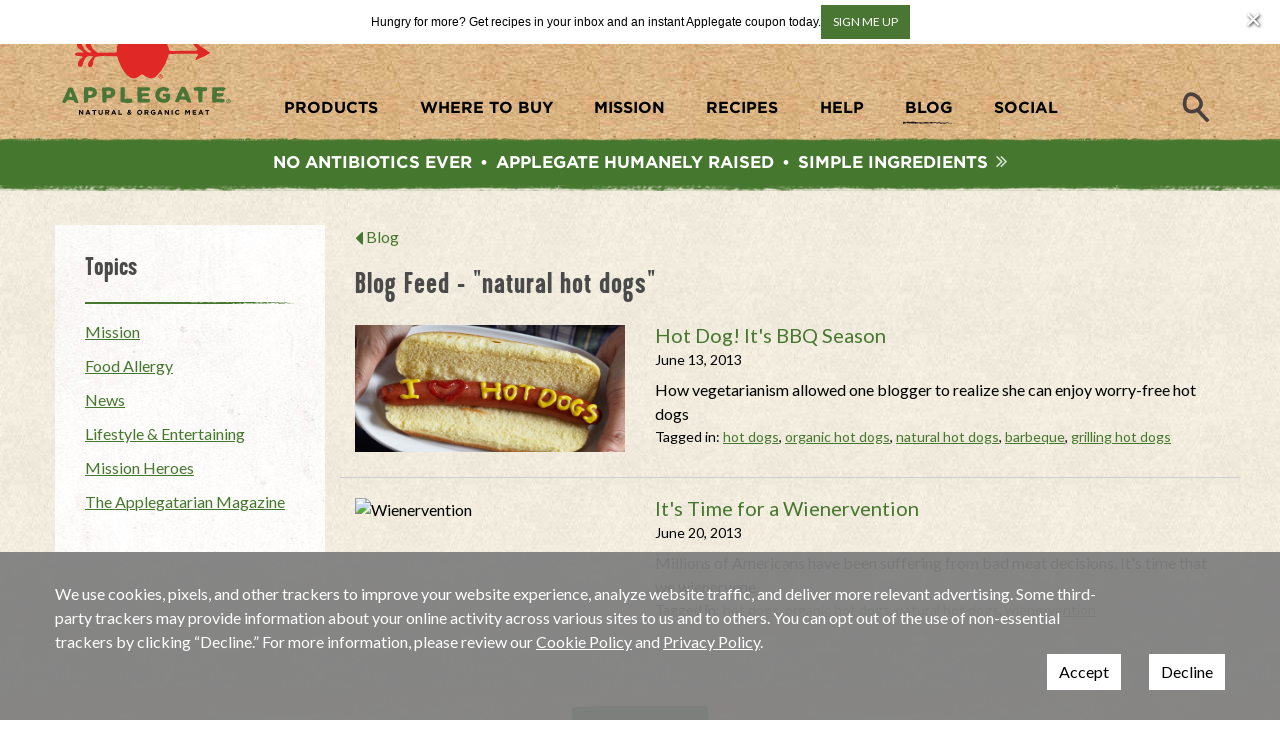

--- FILE ---
content_type: text/html; charset=utf-8
request_url: https://applegate.com/blog/tags/616
body_size: 39294
content:
<!DOCTYPE html>
  <!-- paulirish.com/2008/conditional-stylesheets-vs-css-hacks-answer-neither/ -->
<!--[if lt IE 7 ]> <html lang="en" class="no-js ie6"> <![endif]-->
<!--[if IE 7 ]>    <html lang="en" class="no-js ie7"> <![endif]-->
<!--[if IE 8 ]>    <html lang="en" class="no-js ie8"> <![endif]-->
<!--[if IE 9 ]>    <html lang="en" class="no-js ie9"> <![endif]-->
<!--[if (gt IE 9)|!(IE)]><!--> <html lang="en" class="no-js"> <!--<![endif]-->

  <head>
    <!-- Google Tag Manager -->
<!-- start GDPR -->
<link href="https://scripts.hormel.com/css/gdpr.css" rel="stylesheet">
<script src="https://code.jquery.com/jquery-3.5.1.min.js"></script>
<script src="https://scripts.hormel.com/js/gdpr-v3.js"></script>
<script>
  window.jQuery(function () {
    window.gdprPageSetup({
          scriptLocation: 'https://scripts.hormel.com/js/cookies-script-v3.js'
        , prepScriptLocation: 'https://scripts.hormel.com/js/prep-script.js'
        , gtmNumber: 'GTM-N82B3FR'
        , cookieTypes: [
          {
            name: "all",
            label: "All Site Cookies"
          }
        ]
    })
  })
</script>
<!-- end GDPR -->
<!-- End Google Tag Manager -->

<!-- Google tag (gtag.js) -->
<script async src="https://www.googletagmanager.com/gtag/js?id=G-BDV5DCJNV4"></script>
<script>
  window.dataLayer = window.dataLayer || [];
  function gtag(){dataLayer.push(arguments);}
  gtag('js', new Date());

  gtag('config', 'G-BDV5DCJNV4');
</script>
    <meta charset='utf-8' />
    <meta name="viewport" content="width=device-width, initial-scale=1.0, minimum-scale=1.0" />

    <!--[if IE]><meta http-equiv="X-UA-Compatible" content="IE=edge,chrome=1" /><![endif]-->
    <title>Blog - Natural Hot Dogs - Applegate</title>
    <meta name="title" content="Blog - Natural Hot Dogs - Applegate">
    <meta name="twitter:title" content="Blog - Natural Hot Dogs - Applegate">
    <meta property="og:title" content="Blog - Natural Hot Dogs - Applegate">

    <meta property="og:url" content="https://applegate.com/blog/tags/616">

    <meta name="description" content="Changing The Meat We Eat: No antibiotics, growth hormones, artificial ingredients or chemical nitrites        - Humanely Raised - Gluten Free">
    <meta property="og:description" content="Changing The Meat We Eat: No antibiotics, growth hormones, artificial ingredients or chemical nitrites        - Humanely Raised - Gluten Free">
    <meta name="twitter:description" content="Changing The Meat We Eat: No antibiotics, growth hormones, artificial ingredients or chemical nitrites        - Humanely Raised - Gluten Free">

    <meta name="twitter:image" content="https://applegate.com/assets/applegate-social-share-bb37fdefc5dab18d23e20618d077365944f025fa5f1e22ef0f56af2fb01e94b5.jpg">
    <meta property="og:image" content="https://applegate.com/assets/applegate-social-share-bb37fdefc5dab18d23e20618d077365944f025fa5f1e22ef0f56af2fb01e94b5.jpg">

      <meta property="og:type" content="website"/>
    <meta property="og:site_name" content="Applegate"/>
    <meta name="twitter:card" content="summary_large_image">
    <meta name="twitter:site" content="@applegate" />
      <link href="https://applegate.com/blog/tags/616" rel="canonical" />

    <meta name="csrf-param" content="authenticity_token" />
<meta name="csrf-token" content="PFR33/n58t0zIo83vSCV2ng5JoxG+rk39nnc08viyvz6TZEOI3mOa9VEk0mkU0JpOIvQxB6Wlnb+BZkVnHxfeA==" />
    
    <link rel="stylesheet preload" media="screen" href="https://cloud.typography.com/7717892/6858772/css/fonts.css" type="text/css" as="style" />
    <link rel="preload" href="/assets/Kapra/Kapra-Regular-2332ba1d0011d1d07d64b4596f73bafc73bc9164f628dbeb1f61e48138b0ecb5.woff2" as="font" type="font/woff2" crossorigin="anonymous">
    <link rel="preload" href="/assets/Populaire/3353D6_0_0-357b2df88666a8968bdc7322e2b7c193e56e966779b47bc190d538f2e78e12ff.woff2" as="font" type="font/woff2" crossorigin="anonymous">
    <link rel="preconnect" href="https://fonts.googleapis.com">
    <link rel="preconnect" href="https://fonts.gstatic.com" crossorigin>
    <link href="https://fonts.googleapis.com/css2?family=Lato:ital,wght@0,400;0,700;1,400&display=swap" rel="stylesheet">
    <link rel="stylesheet preload" media="screen" href="/assets/application-91c9587dd20df0d6d8126438f0edadebde504861f65e2aa8db14097ea481b975.css" type="text/css" as="style" />
    <!-- This yields Reinfery CMS stylesheet for public side -->
    
    <!-- Loads page specific stylesheets defined in views -->
    

    <link rel="shortcut icon" type="image/x-icon" href="/assets/favicon-2ef1f755b966a489423f1aeff32efe931dff674d2d1c91893a79a98f3385f47a.ico" />

    

  </head>
  <body class="  " data-test-env="false">
    <!-- Google Tag Manager (noscript) -->
<noscript><iframe src="https://www.googletagmanager.com/ns.html?id=GTM-N82B3FR"
height="0" width="0" style="display:none;visibility:hidden"></iframe></noscript>
<!-- End Google Tag Manager (noscript) -->
    <a class="skip-to-content-link button button--dark" href="#main">Skip to Content</a>

    <!-- Refinery site bar when logged in as admin -->
    
    <div class="wrap--outer">
      <div class="wrap--inner">
        <!-- Alert message from CMS -->
        <div class="global-search">
  <div class="container">
    <div class="row margin-top-lg">
      <div class="col-12">
        <div class="global-search__wrap">
          <form id="global-search" action="/search" accept-charset="UTF-8" data-remote="true" method="get">
            <button class="search--button">
              <svg viewBox="0 0 59 64" width="50" xmlns="http://www.w3.org/2000/svg" class="icon-search icon-search--global"><path d="m36.424 24.466c0-7.337-9.708-16.16-17.728-16.16-5.463 0-9.26 6.084-9.26 16.16 0 8.165 3.603 12.08 10.773 12.08 8.913 0 16.215-5.541 16.215-12.08zm-34.668 0c0-12.126 5.246-23.84 16.94-23.84s25.408 11.713 25.408 23.84c0 12.126-12.201 19.76-23.895 19.76s-18.453-7.633-18.453-19.76z"/><path d="m49.769 60.413 2.66 2.77 5.539-5.32-22.828-23.772-5.539 5.32 2.66 2.77z"/></svg>
            </button>
            <input type="text" name="global_search" id="global_search" placeholder="Search Applegate" autocomplete="off" />
</form>        </div>
      </div>
    </div>
    <div class="global-search--results">
      <!-- This renders search results with AJAX -->
      <div id="search_results" class="display--none"></div>
    </div>
  </div>
  <a href="#" class="global-search__close js-toggle-search h2"><svg viewBox="0 0 64 64" width="64" xmlns="http://www.w3.org/2000/svg" class="icon-cross icon--dark-green" aria-label="Close Search"><path d="m62.171 60.343-.305 1.219c.609.609.914.305.914 0z"/><path d="m61.562 60.952c-.305.305-.609.609-.609.305.609-.914.305-.914.914-1.524l.305.609c0-.305-.305-.609-.609-.914v.305c-.609.609-1.219 1.219-1.219 1.829 0 0 .305-.305.609-.609-.305.609 0 .914.914.609 0-.305-.609-.305-.305-.609z"/><path d="m44.191 49.981s.305.305.305.305 0 0-.305-.305z"/><path d="m9.752 5.79s0 0 0 0z"/><path d="m41.752 49.371c.305.305.609.305 0 0 .305 0 .305 0 0 0z"/><path d="m39.314 45.41c-.305 0-.305 0-.609 0z"/><path d="m60.952 59.124.305.305c0-.305-.305-.609-.305-.609-.305 0-.305 0 0 .305-.305-.305-.305-.305-.305-.305s0 0 .305.305c-.305 0 0 0 0 0z"/><path d="m15.238 19.809c-.305 0-.305 0 0 0z"/><path d="m60.038 60.648h.305c.609-.609.305-.914.305-1.524-.305.305-.305.609-.609.914 0-.305.305-.914.305-1.219-.305.305-.609.609-.609.914-.609.305.305-.609.305-.609-.305.305-.609.305-.609.609 0-.305 0-.609-.305-.305 0 0-.305.609-.609.914 0-.609.609-1.524.914-2.133.609-1.219-1.219 0-.914-.914.305-.305.609-.305.609-.609-.609.609-.305.305-.609.305.609-.914-.305 0 0-.609 0 .305-.305.305-.609.305s0 0 0-.305v.305l-.609-.609h-.305c-.305 0 0-.305-.914.305v.609c-.609.305.305-.914 0-.914-.609.609 0 .305-.609.914-.305 0 0-.609 0-.609l-.305.305c-.914.305 1.219-1.524 0-.609.305 0 .305-.305.609-.609-.305.305-.914.609-1.219.914 0 0 0-.305.305-.914.609-.305.305 0 .914-.609v-.609s-.305.305-.305.305c-1.829.914.305-2.133-1.829-.914.609-.305.305-.305.609-.609-.305 0-.305-.305-.914-.305l-.305.305c0-.609.305-1.524-.305-1.524 0 0-.305.305-.609.609.305-.609-1.524.609-.609-.305h.305c-.305 0-.305-.305-.305-.609l.305-.914h-.305c0-.305 0-.305 0-.609-.305.305-.305.305-.305.305h-.305l.305.305s0 .305-.305.305c-.609 0-.305-.914-.914-.914v.305c-.609 0 .609-.609.305-.914-.305.305-.305.305-.609.609l.609-.609s-.305.305-.609.609v-.305s0 0 0 0 0 0 .305 0c0 0 0-.305-.305-.305 0 0 0-.305.305-.609 0 0-.305.305-.305.305-.305-.305-.305-.305-.609-.609 0 0 .305.305.305.305s0 .305.305.305c-.914-.305-.914 0-1.219 0s0-.305 0-.609c-.609.305-.609 0-.609.305-.609 0 .305-.305.609-.914h.609l-.305-.609-.305.609c-.305 0 0-.609-.305-.914l.609-.305v-.305c-.914.914-.305 0-1.219.914-.914 0 0-1.219-.305-1.524 0 0 0 .305-.305.305s0-.609.305-1.219c-.305.305-.305.305-.609.609-.305-.305.305-.609.305-1.219-.305.305-.609.609-.609.609.305-.305.305-.609.609-.609-1.524 1.829-.914.305-2.133 1.829.305-.305.609-1.524 1.524-1.829v.305c.305-.305.305-.305 0-.609 0 0 0 .305-.305.305.305-.914-.609-.914-.609-1.524 0 .305-.305.609-.609.609-.609-.305 0-1.219 0-2.133-.914.914.305.609-.609 1.524-.305-.609-.305-1.524-.305-2.438-1.524 1.219 0-1.219-1.219-.305.609-.305.609-.914.305-.914s0 0 0 0l-1.219-.609v.305c.305.305.609.305 1.219.305-.305.305-.609.305-.914.609.305-.609 0-1.219-.914-.305.914-.914-.305-.305.305-.914-.609.305-.305-.609-.609-.609.609-.609 0-.609.305-.914v.305c-.609.305.305-.609-.305-.609-.305.305-.609.609-.609.609.305-.305.609-1.219 0-.914 0 0 0 .305-.305.609 0-1.219-1.524-1.219-1.219-2.438l-.609.914c-1.219.609.914-1.524.609-1.524-1.219-.609-3.048-.305-3.352-1.524 0-.305.305-.305.609-.61-.305 0-.914.61-.609 0l.305-.305c-.914.305-.914-.305-1.219-.61 0-.61 0-1.219.609-.914-.305-.305-.609-.61-.305-.61.305.305.305.305.305.61.914 0 .914 0 1.524-.305-.609-.305-.305-.61-.609-.914.305.305.609.61.914.61.305-.305 0-.914.305-1.524.609.305.609 0 1.219.61.305-.305.914-.305 1.219-.61l-.305-.305c.914.61 0-.61.609-.305-.305-.305-.305-.305-.609-.61h.305c-.305 0-1.219-.914-.914-.914.609.305.305.305.914.61l-.609-.61c.305 0 .914.61 1.219 1.219.305-.305 1.219-.61 1.219-.914l-1.219-1.219c.305 0 .609-.305.305-.914 0 0 .305.305.609.61.914.305-.609-.914.305-.305-.305 0-.305 0-.609-.305h.914c-.305-.305-.914-1.524-.305-1.219.305.305.305.61.305.61h.305l-.609-.914.914.61-.609-.61c.305 0 1.219.914 1.219.61 0-.914-.305-.914-.609-1.829 1.219 1.219.305-.61 1.524.305-.609-1.219.609-1.219.914-2.133h-.305c-.305-.914 1.219.61 1.219.305h-.305c-.305-.914.914-.914 1.524-.61-.305 0-.609-.61-.609-.61.305.305.914.914.609.61-.305 0-.305-.305-.305-.305l.914.61c0-.914 0-1.829.914-1.829 0-.305-.305-.61-.609-.61.305-1.219 1.219-1.219 1.524-1.219l-.609-.914c.305-.305 1.219.914.914.305 0 0-.305 0-.609-.305-.305-.914.914.61 1.219.305l-.914-.61c-.305-.61.609.305 1.219.61 1.219.61-1.219-1.829-.305-1.524.609.305.609.61.914.914 0-.61.609 0 .914-.61-1.219-1.524-.305 0-1.219-1.219v.61c-.305-.914-.305 0-.914-.61 0-.305.914 0 1.219 0-.609-.61-.305.305-.914-.61h.305c-.305 0-.305-.305-.305-.305-.609-.61 0 0 .305-.305.305.305.609.61.914 1.219 0 0 0 0-.305-.305.914.61.609-.305 1.524 0-.305 0-.305-.305-.305-.305s.914.61 1.219.61c-.305-.61-1.219-1.219-.914-1.219.609.305 1.219 1.219 1.524 1.219 0 0-.609-.305-.914-.61.609 0 0-.305-.305-.914.609.61 0-.305.914.61-.609-.914-.305-.61-.609-1.219.609.61.914.305 1.524.914-.609-.914-1.219-.61-1.829-1.829.609.305.914.305 1.829 1.219 0-.305-.305-.61-.305-.914h-.305c.914.305.609-.61 1.829.305-1.219-1.219.609-.61-.914-1.829 0 0 .914.305 1.219.61-.914-.914 0-.609-.305-1.219.609.609.609 0 .914.305-.305 0-.305-.305-.609-.609.609.305 0 0-.305-.609.609 0 .609.609 1.219 1.219 0-.305-.609-.609-.914-.914l1.219.609s-.305-.305-.305-.609c.305.305.914.609.609 0l-.305.305-.305-.609.609.305c-.305-.914-1.524-1.829-2.438-3.048h-.305c-.609-.305-.609-.61-.609-.61-.305-.305-1.219-.914-1.524-.914-.305.305 1.219 1.219.914 1.829l-.914-.305.305.305c.305.305-.305 0-.305 0 .609.609 0 .305-.305.609l-.305-.61c-1.524-.61-1.219.914-1.219.914l.609.914c-.609-.305-.914-.609-.914-.305.305 1.829-1.829 1.219-1.829 2.743 0 0 0-.305-.305-.305.914 2.133-2.743-.609-2.133 1.219h.305c-.305.305.305.305.305.914-.914-.61-.914-.305-1.524-.305h.305c0 .305.609.61.305.61-1.219-.914-1.524-.305-2.133-.305.609.61.609 1.219 1.524 2.133 0 0-.609-.61-.914-.914.305.305 0 .305-.609 0 0 0 .305-.305.305-.305s.305 0 .305 0c-.305-.61-.305-.305-.914-.914 0 0-.305 0-.305.305s.305 0 .305.305 0 0-.305 0v.305h-.305s0 .305.305.305c0 .305-1.219-.305-1.829-.305.914.61.914.914 1.524 1.524 0 0 0-.305.305-.61 0 0 0 .305.305.305.305.914-.914 0-.914.61 0 0 .305 0 .305.305s-.609 0-.914-.305c.609.61.609 1.219.305 1.219-.609-.305-.609-.61-.914-.305l.914.305c0 .61-.609-.305-.609 0 0 0 .305.305.305.305-.305 0-.609-.305-1.524-.914l.609.61c-.609-.305-1.524-.61-.914.305-.914-1.219-.914-.305-.914 0 0 0 .305.305.609.305-1.219-.61-.609.61-1.219.914l.609 1.219s-1.829-1.524-2.133-1.524l.609.305c-.609.305-.609.305-.609.914l.609.61c-.305-.305-.609 0-.914-.305 1.219 1.829-1.829.305-.609 2.133l-1.219-.61c0 .305-.609.305.305.914.914.914 0 .305 0 .61-.305 0-.914-.61-.914-.61 0 .914-1.219 1.219-.305 2.438-.914 0-2.133-.61-2.438 0 0 .305 0 .914.914 1.829-.609 0-2.133-.914-2.133 0l.305.305c0 .305-.61 0-.61 0s.305.305.305.305-.305 0-.61 0l.305.305c.305.914-1.524 0-1.524.61.305 0 .61.305.61.61 0 0-.305 0-.305-.305 0 0 0 0-.305 0-.61-.305-.914 0-.914 0s0 0 0 0c.305-.61 0-.61.61-1.219-.305-.305-.305-.61-.914-.914.61-.914-.61 0-.305-.61-.305.61-.305.61-.61.914v-.305c0 .305-.914 1.219-.914.914.305-.61.305-.305.61-.914l-.61.61c0-.305.61-.914 1.219-1.219-.61-.305-.61-.914-1.219-1.219l-.305.61c0-.61-.305-.61-.914-.305 0 0 .305-.305.61-.61.305-.914-.914.61-.305-.305 0 .305 0 .305-.305.61v-.914c-.61.305-1.524.914-1.524.305.305-.305.61-.305.61-.305v-.305l-.914.61.61-.914-.61.61c0-.305.914-1.219.61-1.219-.914 0-.914.305-1.829.61 1.219-1.219-.61-.305.305-1.524-1.524.61-1.524-.305-2.133-.61v.305c-.914.305.61-1.524 0-1.524v.305c-.914.305-.914-.61-.61-1.524 0 .305-.61.61-.61.61 0-.61.914-.914.305-.914 0 .305-.305.305-.305.305l.61-.914c-.914 0-1.829 0-1.829-.914-.305 0-.61.305-.61.61-.305-.61 0-1.219-.305-1.829l-.914 1.219c-.305-.305.914-1.219 0-.914 0 0 0 .305-.305.61-.61.305.914-.914.305-1.219l-.61.914c-.914.305 0-.61.61-1.219.609-1.219-1.829 1.219-1.524.305.305-.305.305-.61.61-.61s0 0 0 0 .305-.305.305-.305c-.61 0 0-.61-.61-.914-.305 0-.305.305-.305.305-.61-.61-.305 0-.305.305 0 0-.305.305-.61.305h.305s0 0 0 0c-.305.61.305.305-.305 1.219-.305 0 0-.914 0-1.219-.61.305 0 .305-.61.914v-.305s-.305.305-.305.305c-.61.61 0 0 0 0 0-.305.61-.914.914-1.219 0 0 0 0-.305.305.61-.914-.305-.61 0-1.524 0 .305-.305.305-.305.305s.61-.914.61-1.219c-.305 0-.914 1.219-1.219.61.305-.61 1.219-1.219 1.219-1.524 0 0-.305.61-.61.914 0-.609-.305 0-.914.305.61-.61-.305 0 .61-.914-.914.609-.61.305-1.219.609.61-.305.305-.609 1.219-1.219-.914.609-.914.914-1.829 1.524.305-.61.305-.914 1.219-1.829-.305 0-.61.305-.914.305v.305c.305-.914-.61-.609.305-1.829-1.219 1.219-.914-.305-1.829.914 0 0 .305-.914.61-1.219-.914 1.219-.61.305-1.219.609.61-.609 0-.609.305-.914 0 .305-.305.305-.61.609.305-.609 0 0-.609.305 0-.609.609-.609 1.219-1.219-.305 0-.61.609-.914.914l.609-1.219s-.305.305-.609.305c.305-.305.609-.914 0-.609l.305.305-.914.609.305-.914c-.914.305-1.829 1.524-3.048 2.438v.305c0 .305-.305.609-.61.305 0 .305-.61 1.524-.61 1.829.305.305 1.219-1.219 1.829-.914l-.305.61.305-.305c.305-.305 0 .305 0 .305.305-.61.305.305.609.305l-.609.305c-.609 1.524.914 1.219.914 1.219l.609-.61c0 .61-.609 1.219-.305 1.219 2.133-.305 1.524 1.829 2.743 1.829 0 0-.305 0-.305.305 2.438-1.219-.61 2.438 1.219 1.829l.305-.305c.305.305.305-.305.914-.305-.914.61-.305.914-.61 1.524 0-.305 0-.305 0-.305.305 0 .61-.61.61-.305-.61.914-.305 1.219-.305 1.829.61-.305 1.219-.61 2.438-1.219-.305.305-.61.61-.914 1.219.305-.305.305 0 .305.305h-.305s0 .305.305.305 0 0 0 0-.305-.305-.305-.305 0-.305 0-.305c-.914.305-.61.305-1.219.914 0 0 0 .305.305.305s0-.305.305-.305 0 0 0 .305h.305v.305s.305 0 .305-.305c.61-.305-.305.914-.305 1.219.61-.914.914-.914 1.524-1.524 0 0-.305 0-.61-.305 0 0 .305 0 .305-.305.914-.305 0 .914.61.914 0 0 0-.305.305-.305s0 .61-.305.914c.61-.61 1.219-.61.914-.305s-.61.61-.305.914l.305-.61c.61 0-.305.61 0 .61 0 0 .305-.305.305-.305 0 .305-.305.61-.914 1.524l.914-.61c-.305.61-.61 1.524.305.914-1.219 1.219-.305.914 0 1.219 0 0 .305-.305.305-.61-.61 1.219.61.914.914 1.219l.914-.914c.305.305-1.524 2.133-1.219 2.133l.305-.61c.305.61.61.914.914.914l.61-.61c0 .305 0 .61-.305.914 1.829-1.219.305 1.829 2.438.61l-1.219 1.219s.305.305.305.305l.61.305-.305-.61s.305-.305.61-.305c.914-.914.305 0 .61 0-.305.305-.61.914-.914.914.914 0 1.219 1.219 2.438.61 0 .914-.61 2.133 0 2.438.305 0 .914 0 1.829-.914 0 .61-.914 2.133 0 2.133l.305-.305h.305v.305s0 0 0 0l.61.914c-.914-.305.61.914-.61.305l-.305-.305c-.305.305-1.219-.305-1.524-.305l.305.305c0 .305-.914-.305-.305.609l.305-.305c.61.609.61.914.914 1.524-.305 0-.914-.914-1.219-.914.61.609.305.305.914.914-.305 0-.914 0-1.829-.305 0 0 .305.305.305.305 0 .305-1.524-.305-.914.305.61.914-1.219-.305 0 1.219.305.305.305-.305.61.609 0 .609-1.219-.914-1.219-.305h.305c-.305.305-.61.305-.914.305.914 1.524-.914.609 0 2.133-.305-.609-.61-.609-.914-.609 0 0 0 0 .305.305 0 0-.61-.305-.61-.305.305.609-.61 0-.61.305-.305-.305-.305 0-.305 0 .61 0 .61.609 1.219.914 0 .305-1.524-.914-1.829-.305l.305.609c-.914-.914-.914-.305-1.219-.609.305.305.305.609.61.914-.305 0 0 .609-.61 0v-.305c0 .609-1.524-.305-1.219.609l1.219 1.219c.305.609-.914-.305-.305.609-.305-.609-.305-.305-.914-.609 0-.305.305 0 .609 0l-.914-1.829h.61c-.61-.305-.305 0-.914-.609-.61-.305.305.914-.305.609 0 .305.61.609.914.914-.61-.305.61 1.219-.305.914 0 .305 0 0 .305.305-.305 0-.305.305-.61-.305v-.305s-.61-.305-.61 0c-.305-.305-1.219-.609-.914-.914 0 0 0 .305.61.609-.305.305-1.524-1.219-1.219-.305h.305c0 .305 0 .305-.305.305.305 0 .914 1.219.914.609.61.609 0 .305 0 .609-.61-.305-.914-.914-1.524-1.219.305.305.305.305.305.305h-.305s0 0-.305 0h.305c0 .305.61 1.219 0 .914.305 0 .914.305.914.914-.61 0 .305.305.305.914-.305 0-.914-.914-.914-.305 0 0-.305-.305-.305-.609 0 .609-.61.305-.305.914 0-.305 0-.609-.61-.609.61.305.305.609.305.914l-.305-.305c.305.305.305.305.61.305v-.305c.305 0 1.219 1.219 1.219 1.524-.305 0-1.219-.609-1.219-.914 0 .609-1.524-.914-1.219-.305 0 0 .914 1.219.61 1.524-.61-.609-.305-.609-.914-.914 1.219 1.829-1.524-.305-1.219.914l.914.609s0 .305-.305.305l-.61-.305c-.305 0-.305.305.305.914-.914-.305-.61 0-.61.305.305-.305 0 0 .305 0 0 .609 0 .305-.305.305.305.609.61.914.61.914-.61-.305-.61 0-1.219 0l.305.305c-.609 0 0 1.524-.914 1.219-.609-.914-.609-.305-1.219-.305 0 .305.305.609.305.609-.609-.609-.609-.305-.914-.305 0 .305.914.609.609.914 0 0-.609-.305-.609-.609.305 0 .305.305.305.305l.609.609s-.609-.609-.609-.305l.914.609c0 .305-.305 0-.305 0 .305 0 .609.609.914.914-.609 0-1.524-1.219-1.829-1.829 0 .609-.609.305-.914.305l.609.609c-.305 0-.305 0-.914 0 .305 0 .609.305.914.609-.305 0-.305.305-1.219-.305 0 .609-.305 1.219 0 1.219-.61 0-.305.609-1.219 0 0 0 .914 1.524 0 .609.305.609 0 .305.61.914.305.609-1.219-.609 0 .609-.61-.305 0-.305-.61-.609.914 1.219-.305.609.305 1.219-.61-.305-.305-.305-.914-.609.305.305.305.305.305.305l-.61-.609 1.524 1.829c-.914-.609-1.219-1.219-1.829-1.219.609.914-.914-.305-.609.609 0-.305.305.305.61.305h-.305.305c.305.609-.305-.305 0 .305.305 0 .61.609.914.914l-.914-.609.914.914c0 .305-1.829-.914-.61.609h.305c.305.305.914.914.305.609 0 0-.61-.609-.61-.609v.305c.61.609.914.305 1.524.305-.305-.305-.61-.305-.914-.609.305 0 .914.305 1.219.305-.305-.305-.61-.609-.914-.609-.305-.609.61.305.61.305-.305-.305-.305-.609-.61-.609.305 0 .61 0 .305-.305 0 0-.61-.305-.914-.609.61 0 1.524.609 2.133.914 1.219.609 0-1.219.914-.914 0 .305 0 .609.305.609-.609-.609-.305-.305-.305-.609.914.609 0-.305.609 0-.305-.305-.305-.609-.305-.609-.609-.609 0-.305-1.219-1.219 1.219.609.305-.609 1.829.609v.305-.609c0-.305.305 0-.305-.914-.305 0-.305 0-.609 0-.305-.609.914.305.914 0-.305-.609-.305 0-.914-.609 0-.305.609 0 .609 0v-.305c-.305-.914 1.524 1.219.609 0 0 .305.305.305.609.609-.305-.305-.609-.914-.914-1.219 0 0 .305 0 .914.305.305.609 0 .305.609.914h.609s-.305-.305-.305-.305c-.914-1.829 2.133.305.914-1.829 0 .305 0 .305.305.305 0-.305.305-.305.305-.914h-.305c.61 0 1.524.305 1.524-.305 0 0-.305-.305-.61-.609.61.305-.61-1.524.305-.609v.305c.305-.609 1.524-.305 1.829-.305-.61-.914-.305.305-.914-.609 0-.609.914-.305.914-.914h-.305c0-.609.61.609.914.305-.305-.305-.305-.305-.61-.609l.914.305s-.61-.609-.61-.609c.914.609.61-.305 1.524.305 0-.305-.914-.914-.914-.914 0-.305.305 0 .61 0-.305-.609 0-.609-.305-.609 0-.609.305.305.914.609v.609l.61-.609-.61-.305c0-.305.61 0 .914-.305l.305.609h.305c-.914-.914 0-.305-.914-1.219 0-.914 1.219 0 1.524-.305 0 0-.305 0-.305-.305s.61 0 1.219.305c-.305-.305-.305-.305-.61-.609.305-.305.61.305 1.219.305-.305-.305-.61-.609-.61-.609.305.609.61.609.61.609-1.829-1.524-.305-.914-1.829-2.133.305.305 1.524.609 1.829 1.524h-.305c.305.305.305.305.61 0 0 0-.305 0-.305-.305.914.305.914-.609 1.524-.609-.305 0-.61-.305-.61-.609.305-.609 1.219 0 2.133 0-.914-.914-.61.305-1.524-.609.914 0 1.524-.305 2.743-.305-1.219-1.524 1.219 0 .305-1.219.61.609.914.609.914.305-.61-.305-.305-.609-.61-.914.61.305 1.219 0 .305-.914.914.914.305-.305.914.305-.305-.609.61-.305.61-.609.61.609.61 0 .914.305h-.305c-.305-.609.61.305.61-.305-.305-.305-.61-.609-.61-.609.305.305 1.219.609.914 0 0 0-.305 0-.61-.305 1.219 0 1.219-1.524 2.438-1.219l-.914-.609c-.61-1.219 1.524.914 1.524.609.305-.609.305-.914.305-1.524.305 0 .61.305.61.609 1.524-1.219.914.914 2.438-.914.305.305 0 .609-.305 1.524-.305 0 0-.305 0-.305-.305.609 0 .914 0 .914.305-.609.305-1.219.914-1.829 0 .305-.305 1.219-.305 1.524l.914-.914c-.305.914.914-.609.305.609h-.305c.305 0 0 .609 0 .914-.305 0-.609-.305-.609-.305 0 .305.305.609.609.609v.305l.305-.305s-.305.914.305.305l-.305-.305s0 0 0 0c.609-.609.914-.609 1.219-.914 0 .305-.914.914-.914 1.219.609-.609.305-.305.914-.914 0 .305 0 .914-.305 1.829 0 0 .305-.305.305-.305.305 0-.305 1.524.305.914.914-.609-.305 1.219 1.219 0 .305-.305-.305-.305.609-.609.609 0-.914 1.219-.305 1.219 0 0 0 0 0-.305.305.305.305.609.305.914 1.524-.914.609.914 2.133 0-.609.305-.609.609-.609.914 0 0 0 0 .305-.305 0 0-.305.609-.305.609.305-.305.305 0 .305.305s0 0-.305 0c0 0 0 .305.305.305v.305c-.305.305 0 .305 0 .305 0-.305 0-.305.305-.305 0 0 .305 0 .305.305-.305.305-.305.609 0 .609l.609-.305c-.914.914-.305.914-.609 1.219.305-.305.609-.305.914-.609 0 .305.609 0 0 .609h-.305c.609 0-.305 1.524.609 1.219l1.219-1.219c.609-.305-.305.914.609.305-.609.305-.305.305-.609.914-.305 0 0-.305 0-.609l-.609.914v-.609c-.305.609-.305.609-.914.914-.305.609.914-.305.609.305.305 0 .609-.609.914-.914-.305.609 1.219-.609.914.305.305 0 0 0 .305-.305 0 .305.305.305-.305.609h-.305s-.305.609 0 .609c-.305.305-.609 1.219-.914.914 0 0 .305 0 .609-.609.305.305-1.219 1.524-.305 1.219 0 0 0 0 0-.305.305 0 .305 0 .305.305 0-.305 1.219-.914.609-.914.609-.609.305 0 .609 0-.305.609-.914.914-1.219 1.524.305-.305.305-.305.305-.305l-.609.305v.305-.305c.305 0 1.219-.609.914 0 0-.305.305-.914.914-.914 0 .609.305-.305.914-.305 0 .305-.914.914-.305.914 0 0-.305.305-.609.305.609 0 .305.609.914.305-.305 0-.609 0-.609.609.305-.609.609-.305.914-.305l-.305.305c.305-.305.305-.305.305-.609h-.305c0-.305 1.219-1.219 1.524-1.219 0 .305-.609.914-.914 1.219 0 0 0-.305-.305-.305v.305c.609 0-.914 1.524-.305 1.219 0 0 1.219-.914 1.524-.609-.609.609-.609.305-.914.914 1.829-1.219-.305 1.524.914 1.219l.609-.914s.305 0 .305.305l-.609.305c0 .305.305.305.914-.305-.305.914 0 .609.305.609-.305-.305 0 0 0-.305.609 0 .305 0 .305.305.305-.305.609-.609.609-.609-.305.609 0 .609 0 1.219l.305-.305c0 .609 1.524 0 1.219.914s0 0 0 0 0 0-.305.305h-.305.305c-.305.305 0 .609 0 .914.305 0 .609-.305.609-.305-.609.609-.305.609-.305.914.305 0 .609-.914.914-.609 0 0-.305.609-.609.609.305-.305.609-.305.914-.609s.305-.305.609-.609c0 0-.609.609-.305.609l.305-.609c.305 0 0 .305 0 .305 0-.305.609-.609.914-.914 0 .609-1.219 1.524-1.829 1.829.609 0 .305.609.305.914l.609-.609v.914l-.305-.305.305.914c0-.305 0-.305 0-.609 0-.305.305-.609.609-.914 0 .305.305.305-.305 1.219.609 0 1.219.305 1.219 0 0 .305.305.305.305.609s0 .305-.305.305v.609c-.305 0 0 .305.305.914 0-.305 1.524.609.305-.609h-.305s.305 0 .305 0c.609-.305.305-.305.609-.914.609-.305-.609 1.219.609 0-.305.609-.305.305-.609.609 1.219-.914.609.305 1.219-.305-.305.609-.305.305-.609.914.305-.305.305-.305.305-.305l-.609.609-.609-.305c1.524 1.219-1.219.914.609 1.524-.305-.609 0-.609.609-.609.914-.609-.305.914.609.609-.305 0 .305-.305.305-.609v.305s0 0 0-.305c.609-.305-.305.305.305 0 0-.305.609-.609.914-.914l-.609.914.914-.914c1.524 0 .609 1.829 1.829.914v-.305c.305-.305.914-.914.609-.305 0 0-.609.609-.609.609zm-12.8-45.41c-.305.305-.305.305 0 0-.305 0-.305-.305-.609-.305 0 0 .305.305.609.305zm-30.781-.609c-.305 0 0 0 0 0zm-.305.609s0-.305.305-.61c0 0 .305.305.305.305-.305.305-.61.305-.61.305zm8.839 16.152c.305 0 .305 0 0 0v.305s0 0 0-.305zm.304.305c0-.305.305-.305 0 0 .305-.305.61 0 .61 0s0 0 0 .305c-.305-.305-.61-.305-.61-.305zm13.715 12.191s-.305-.305-.305-.305c.305-.305.305-.609.609-.914.305.305 0 .914-.305 1.219zm10.057 5.485c.305-.305.305-.305 0 0zm6.095 9.753s0-.305-.305-.305c.305-.305.914-.305.305.305zm1.219-1.524c.609-1.219-.609-.305.609-1.829.305 0 .305.305.609.609s0 0-.305 0c-.305.609-.305 0-.914 1.219zm.609 2.743-.609-.305 1.524-1.219c-.305.914-.914.914-.914 1.524z"/><path d="m11.581 18.286c.305.305.305.305 0 0 .305 0 .305 0 0 0z"/><path d="m46.629 43.581s.305 0 0 0c0-.305-.305-.914 0 0z"/><path d="m43.276 38.705-.305-.305z"/><path d="m61.867 59.429c-.305 0 0 0 0 0z"/><path d="m61.562 59.733-.305-.305c.305 0 .305.305.305.305z"/><path d="m60.952 58.819c0-.609-.914-.609-1.219-.914 0 .914 1.524.609 1.219.914z"/><path d="m48.762 54.248.305-.609c0 .305-1.219-.305-.305.609z"/><path d="m46.019 52.419.914 1.219-.305-.609z"/><path d="m37.486 42.362s-.305-.305-.305-.305-.305 0-.305 0l.609.305-.914.305c.609 1.219 1.524.305.914-.305z"/><path d="m53.029 57.295c.305.305.305.305 0 0 .305 0 .305 0 0 0z"/><path d="m43.581 10.667c0 .305 0 .305 0 0 .305.305.305 0 0 0z"/><path d="m42.057 14.019s.305 0 0 0z"/><path d="m41.143 60.343h.305s0-.305.305-.305c-.305 0-.305 0-.609.305.305-.305 0 0 0 0z"/></svg></a>
</div>

        <header class="container">
  <div class="row">
    <div class="col-6 col-md-auto">
      <div class="logo d-flex justify-content-md-center">
          <a class="logo__content" href="/">
  <span class="sr-only">Applegate. Natural & Organic Meat</span>
</a>
      </div>
    </div>
    <nav class="col-6 col-md d-flex align-items-center align-items-lg-end" aria-label="Site">
      <ul class="navigation--menu">
        <li class="d-none d-lg-inline-block navigation--menu__dropdown js-nav-dropdown li--default" data-target="navigation-dropdown--products">
          <a class=" navigation__link" aria-haspopup="true" aria-expanded="false" href="/products">
            <span class="navigation__text">Products</span>
</a>        </li>
        <li class="d-none d-lg-inline-block li--default">
          <a class=" navigation__link" href="/locator">
            <span class="navigation__text">Where To Buy</span>
</a>        </li>
        <li class="d-none d-lg-inline-block li--default">
          <a class=" navigation__link" href="/mission">
            <span class="navigation__text">Mission</span>
</a>        </li>
        <li class="d-none d-lg-inline-block li--default">
          <a class=" navigation__link" href="/recipes">
            <span class="navigation__text">Recipes</span>
</a>        </li>
        <li class="d-none d-lg-inline-block li--default">
          <a class="navigation__link" href="https://applegate.zendesk.com/">
            <span class="navigation__text">Help</span>
</a>        </li>
        <li class="d-none d-lg-inline-block li--default">
          <a class="active navigation__link" href="/blog">
            <span class="navigation__text">Blog</span>
</a>        </li>
        <li class="d-none d-lg-inline-block navigation--menu__dropdown js-nav-dropdown li--default position--relative" data-target="navigation-dropdown--social">
          <a class="navigation__link cursor--default js-prevent-click" aria-haspopup="true" aria-expanded="false" href="#">
            <span class="navigation__text">Social<span/>
</a>        </li>
        <li class="li--default li--search"><a href="#" type="button" class="navigation--search navigation--button vertical-align--text-bottom js-toggle-search"><svg viewBox="0 0 59 64" width="50" xmlns="http://www.w3.org/2000/svg" class="icon-search icon-search--nav"><path d="m36.424 24.466c0-7.337-9.708-16.16-17.728-16.16-5.463 0-9.26 6.084-9.26 16.16 0 8.165 3.603 12.08 10.773 12.08 8.913 0 16.215-5.541 16.215-12.08zm-34.668 0c0-12.126 5.246-23.84 16.94-23.84s25.408 11.713 25.408 23.84c0 12.126-12.201 19.76-23.895 19.76s-18.453-7.633-18.453-19.76z"/><path d="m49.769 60.413 2.66 2.77 5.539-5.32-22.828-23.772-5.539 5.32 2.66 2.77z"/></svg><span class="sr-only">Search</span></a></li>
        <li class="d-lg-none"><a href="#" type="button" class="navigation--button js-mobile-nav js-mobile-nav-trigger vertical-align--text-bottom" data-side-canvas="nav" aria-controls="mobile-nav" aria-expanded="false"><svg viewBox="0 0 86 64" xmlns="http://www.w3.org/2000/svg" class="icon-menu icon--warm-black" aria-label="Open Navigation"><path d="m86.3 5.6c.3.3.1.9-.8.8l-.6-1.1z"/><path d="m84.4 7.5c-.3-.5-.6-1.4-.4-2.4.3 1 .3.6.6 1.8.2.1.4-.3.4-.7 0 .3.4-.2.5.4-.3.8-.7.9-1.1.2z"/><path d="m72.5 9.2h.6c-.2 0-.4 0-.6 0z"/><path d="m65.3 9.8c.4 0 .6.1.6.2-.4 0-.7-.1-.6-.2z"/><path d="m64 10.9h.6c-.2 0-.4.2-.6 0z"/><path d="m73.8 9.2-1.5.3c-.1-.3.8-.3 1.5-.3z"/><path d="m82.7 5c.3 0 .6.1.8.3h-.8c0-.2 0-.2 0-.3z"/><path d="m75.7 10.1h.5c.1.1.3.3.4.4z"/><path d="m78.8 10.2c-.4 0-.6-.9-.8-1.3.2.4.6.5 1 .6 0 .2 0 .4-.2.6z"/><path d="m82 8.6h.6c-.1 0-.4 0-.6 0z"/><path d="m74.1 10.2c0 .1-.1.2-.2.3 0-.1 0-.2.2-.3z"/><path d="m5.7 3.5v.2c-.1 0-.1-.2 0-.2z"/><path d="m2.6 7.9h.3v.6l-.4-.6z"/><path d="m61.8 12.1s0 0 0 0c.5.1.2 0 0 0z"/><path d="m41.7 11.4c1.4-.8-2.3-1-.2-1.9-.2.3 1.9 1.4.2 1.9z"/><path d="m83.4 5.1h-.8z"/><path d="m41 9.5s.3 0 .3 0c-.1 0-.2 0-.3 0z"/><path d="m56.5 11.6c0-.2.3-.3.4-.4 0 0-.1.2-.4.4z"/><path d="m61.1 10.3h-.8z"/><path d="m55.5 10.3c-.4 0-.6.2-1.1 0 0 0 .1 0 .2-.1.2.1.5.2 1 0z"/><path d="m52.4 10.3s.2-.1.3-.2h.5-.8z"/><path d="m13.1 3.9c-.4.3-.6.5-.8.8.3-.6-2.2-.9.8-.8z"/><path d="m83 5.5c0-.2-.2-.3-.5-.4h.6v.3z"/><path d="m55.8 3.2h-1.5z"/><path d="m27.6 4.1h-.6c.2-.1.5-.1.6 0z"/><path d="m54.5 3.2c-.4.3-.8.5-1.3.6 0 0-.2-.1-.3-.2l1.5-.4z"/><path d="m11.8 4.7s0 0 0 0z"/><path d="m16.3 11.6c.2.1.3 0 .3-.2 0 0-.2 0-.4-.1 0 0 0 0 0-.1v.4zm1.4-6.3c-.1 0-.2 0-.4 0v.6c0-.2.2-.4.3-.6zm-.6 0c-.1 0-.3 0-.3 0zm-7.3-.9c.4.3.2-.9.3-1.5.2.3.4 1.4.6 1.4 0-.2 0-.3 0-.5.3.9.7 0 1 1.2 0-.1 0-.2 0-.3v1.6c.1 0 .3.7.3 0 0 0 0-.3-.1-.5v.3c.3-1.1 0-.4 0-1.2.3.4.6 1.3.9 1 0-1.1-.5-.4-.2-1.3l-.3.4c.3-1.7-.2.1 0-1.7.5-.3.5.6 1 .2.1.6 0 .9 0 1.5.6 1.1.5-2.7 1-1.3.1.7.2 2.1.5 1.4v-1.2c.3-.1.1 1.8.6.9 0-.5-.3-.4-.3-.6.3-1 .2.7.4.7v-1.1c.5.2 1 1 1.5 1.2 0-.3-.1-.7 0-1 .7.5 1.4-.1 2-.8l.2.9s.1-.4 0-.6c.2-.4 0 .6.1 1 .1 0 .2-.5 0-.8.4.8 1.2 1.7 1.7.7v-.3c.3-.4.3 1.9.6 1v-.2c.7-.4 1.6.5 2.2-1 .1 1.4.8-.6.8 1.3.4-.9.3-1.3.9-1.9.2 0 .2 1.2.5 1.4v-1s.3 1 .3 1v-1.2c.1 0 .3.2.3.2s-.2.4-.2.7c.3.4.7-.7.7-1.2l.7.8c0-.4-.1-.5-.2-.8.4 1 0-1 .4-.1v.8c.2-.6.6-.6.9-.4v-.7c.5-.2 1.1.3 1.6.3-.2.3-.2 1.5 0 1.6v-1c.2.6-.1.4.1 1.2.2-.1.1-1.2 0-1.5l.3.4c0-.3 0-.5 0-.9.1.6.5-1 .6 0v-.3c.6 0 .9.3 1.4.4 0 .9.2.7.3 1.4.4-.3.7-1 1.2-.9.3.4 0 .8.2 1.3 0-.8.4-.7.2-1.3.5.1.7.2 1.3.8 0 .3-.1.5-.1.8.1.1.3-.3.3-.7.7 1.1 1.7-2.5 2.3-.8s.6.8.6.8c.3-.1-.2-.6 0-1.1.6 1.4 1-.2 1.6.7.4-2.4 1.5.2 2-1.4v.6c.1.6.1-.3.2-.5 0 .4-.2.5 0 .8 1.2.7 2.5-.8 3.8-1.3.5-.1.3 2.9.8 1.6l-.2-1.1c.9 1.3 1.9 0 2.8 1 0-.2 0-.6-.1-.6.2-.8.7 0 .7.6.1 0 0-.6.1-.9.2-.5.5 1 .6.2 0-.1 0-.2 0-.3.1.4.6 0 .5.8.3-.4.6.4.9-.1.2 1 .6-.5.6.9 0-1.4.6-1.2.8-.5 0-.4.2-.5.1-1.1.2 0 .5.3.4 1 .5-1.7.9 1.4 1.2-.8.7.8 1.4 1.3 2.1 1.6 0-1.4-.7-.1-.7-1.7.6.6 1 1.8 1.6 1.5.2-.2 0-.6-.1-.9.6.6 1.2-.1 1.7.7 0-.1 0-.3-.1-.4.1 0 .3-.2.2.4v-.2c-.3 1 .3 2 .3 2.5-.2-1.9.5-.5.3-2.8 0 .1.2.4.1.9.1-.1.1-.4 0-.9.4.4.3 1.1.6 1 0-.3 0-.4-.1-.8.2.6.4 1.2.7 1 0-.2 0-.4 0-.4.5 0 .9 1.7 1.4 1.1-.2-1.4.2-.5.2-1.6l.3.4v.6c.1 0 .4.8.6.5l-.2-.5.5.2-.3.4c.3.6 0 1.5.3 1.2 0-.1.3 0 .4-.7.1.4.3.8.5.5 0-.4 0-1.3 0-1.6.1 1 .6.3.8 1.3 0-.2 0-.9 0-1v.8c.2-.3.2-.4.2-.9.4-.1-.1 1.5.3.9 0 0 0-.2 0-.3.4-.3.8.5 1.3.1.1-1.2-.4-.3-.2-1.3.6.2 1.2 1.4 1.8 1.2h-.1c0 1.8.4-.7.7 0 0-.1 0-.9 0-.8.4-.3.8.4 1.4.9v-.4c.2-.4.5-.2.8-.4 0 .4.2.4.1 1 .8-2.5 1.4 1.3 2.1-.7 0 0-.2-.4-.1-.4l.6.4c0 .7 0 .4-.2 1 0 .4.2.8.4.8-.3-.5 0-1.2.1-1.6v.7c.3-1.3 0 1.5.5.6v-.4c.1.2.3.7.4.6 0-.9-.2-.4-.2-1.1.2 0 .5 1.6.7.8 0-.2-.2-.2-.3-.5.2-1 .3-.8.4-.9l.4-.4v.3c.2 2.2.5.4.9 1.9-.4-1.4 0-.8 0-1.8 0-.3.3-.6.2-.8.2.8.3-.6.6.5 0-.3.2 0 .2-.8.2.2 0 .5 0 .9.4 1.1.9-1.3 1.4.2.5.6.5 1.7 1 2.2.1-.5-.1-1.1-.1-1.1.2-.5.4-.4.6 0 0-.3 0-.5 0-.8.2 0 .1 1.1.3.7 0-.3 0-.9-.2-1.3.2.3.4.9.6 1.2 0-.5-.1-.8-.2-1.2.2.2.6.5.7 1.4l-.2.3s0-.7 0-.9c-.2-.7-.3.3-.3.6l.2.2c-.2 1.8-.6-.3-.9-.2v1.3c.1 0-.2-1.1-.2-1.1 0 .3-.1 1.1 0 1.3-.2.7-.2-.5-.4.3v.2l-.2-.4c0 .3 0 .9 0 .7-.4.8-.6-1-.8 0-.5-.4 0-.9-.5-2l-.3 2.4v-1c-.1 0-.2.1-.2.5-.2-.7 0-.4 0-1.1-.3.9-.7-.4-.8 1.1 0-.7.3-.6 0-1.1 0 1.7-.3-.3-.6.5 0 .9.3.4 0 1.2-.1-1.5-.5.3-.7 0 0-1.2-.4-.5-.8-.9 0 .4-.6.6-1 1.1v.2c0-1.2-.4-1-.6-1.2 0 .7 0 1 .2 1.3-.3-.4-.3-.6-.5-.7v.9c-.2 0-.5-1-.9-.4 0-.8.3-2.3-.1-2.8v1.4s-.1-.4-.2-.2l.2.7c-.2.3 0-.6-.2-.6 0 .6-.1.5 0 1 0 0-.2.5-.2 1 0-.4 0-.9-.1-.9-.3 0-.1.8-.3 1.1 0-.4-.3 0-.3-.9 0 0-.1.4-.1.7-.2-.4-.7-.1-.5-1.1s0 0 0-.1c-.5-.9-1.1.5-1.6.1v.3c-.3-.4-.7-.2-.9-.9 0 0-.2.6-.2 1-.2-.2-.3-.6-.6 0 .2.5 0 .5.2.4-.3.3-.4.8-.7 0 .1.8-.2 1-.4.8l.2-.6c-.2-.1-.3 0-.4 0v1.1c-.5 1.3-1-2.2-1.5 0-.2-.7.3-.5.2-1.4-.3.1-.6 1.7-.7 1.7-.4.6-.4-1.6-.8-1.2 0-.4.1-1.4-.2-1.7-.3.1-.3 1.6-.2 1.9 0 0 0 0 0-.2 0 .1.2.3 0 .7v-.4c-.2.4-.6.3-.5 1-.2-.4 0-.6 0-.8-.4.5-.6 0-.9.4 0-.2.1-.7 0-.7-.5.5-.2-.7-.6-.9-.2.6 0 1.4-.3.9-.2.4 0 1 0 1.3-.3-.7-.6.5-.8.6l.2.3c-.1-.2-.2-.2-.3-.2v-.8.4c-.1-.5 0-1.3-.1-1.9-.1.4-.4-.4-.5.6.4-.3 0 1 .3 1.2 0-.1-.2-.1-.3 0v.3c-.4.9-.2-1.1-.6-1.1 0 .6-.1 1.1-.2 1 .2 0 0-.9 0-1.4-.3.4-.3-.3-.5-.3l.2-.2c0-.6-.2-.5-.4-.7 0 .4.2.3.1.5-.2-1-.5 1-.8.4-.1.4 0 1.1-.1 1.3-.3-.7-.4.8-.7.2.1-.8.1-.6-.1-1.3l.6.5-.4-1.1c.2 0 .4.5.5.3-.2-.6-.2-.4 0-1.1-.2 1.1-.5-.7-.8.1v1.9c-.4.8-.7-1-1.3-.5l.2-.3c0-.8-.3-.1-.5-.4 0 .6 0 .9-.2 1.2 0-.5-.4 0-.4-1.2l-.2.8c-.4.3-.5-1.8-.9-1.6.1.7 0 1.1.2 1.6-.1 0-.3.1-.3-.3 0 .4-.4-.8-.5-.2 0-.3 0-.9-.2-.9v.3c0-.3-.2-.4-.1-1.1-.4 2-1.2-.1-1.6 1.5-.3-.2-.7-.4-1-.5 0 .2 0 .3 0 .2-.4.6-.2-1.8-.7-1.2-.2 1 .2.6 0 .9 0 2.1-.5-.3-.8.9-.2.8-.6-.7-.9-.5v.3c-.3-1.1-.7-1.4-1.1-1.7.1.8.2.4 0 1.3-.2-.1 0-1.3-.3-1.6-.1.4-.3.8-.4 1.7h.3c-.2 1.2-.4 0-.5.2v.5c-.4-.2-.4-1.4-.9-1.3v-.4c-.2-1.2-.2.7-.4-.2v1.3c-.3-.3-.7-1.2-1-1.5.2.9.6 1.4.8 2-.2 0-.6 0-.7-.7 0 .1.2.4.2.2-.2-1-.5-1.5-.9-1.5 0 2.4-.9.6-1.2 2.5-.6-.9-1.2.4-2 .2.3-1.9-.2 0-.2-2-.2-.1-.2 0-.2 0l-.5 1.2c-.1.6.2.4.1.9-.4.2-.2.8-.4 1.3 0-.7-.1-1-.3-.7l.3-.9c-.5-1-.4 1.6-1 .6l.2.6c-.3-.4-1 0-1.2-1.6 0 .2-.1.8 0 .9-.6.2-1.4-1.7-1.9-.7v.5c0-.1-.2-.9-.3-.4v.5c0-.2-.3-.8-.5-.6v.5c-.5.6-.8-1.3-1.3-1.6 0 1.4-.5 1.9-.7 2.1v.2c-.7.2-1.2-1.2-1.9-1.7-.4 1.5-1.4.6-2.1 1.5.1-.3 0-1.1-.1-1.2-.2.3-.4-1-.4.3 0 1.2-.4.9-.6.9v-1.7c-.7 2.5-1.8-.9-2.1 1.3-.2-.4-.4-.4-.5-.8v.9c-.4.2-.7.3-1.2.1v.6c-.2 0-.3-2.6-.6-2.7v1.3c-.6 0-1.2 1.2-1.7 0 0 .2 0 .6.1.6-.3 0-1 .9-.9-.9 0 1.2-.6.1-.8-.4v.9c-.2-1.1-.2-1.4-.5-1.8 0 .1 0 .7 0 .5-.3.5-.2-.8-.5-.4v.6c-.2 0-.1-.2-.3-.9-.2-.4-.5.2-.6 1 0-.5-.2-1.1-.4-.9v.6c-.5.6-.7-1-1-.2v.5c.4 0 .7 0 .6-.1 0 .8-.3 1 0 2.1-.2-.6-.6-2-.9-1.6v.3c0 .2-.1 0-.2 0 0 .1-.2.2-.2.2 0 .7-.3.4-.5.4 0-.9-.2-.8 0-1.5 0 0 0 .1.1.1h.4c-.1-.5-.2-.8-.4-.3 0-.6-.2-1.2-.2-1.4-.2 1.3-.6 1.9-.6 2.7-.5-.5-1.1-.3-1.4-2-.1-.2-.1.5-.2.8 0 .2.2.1.2.4-.3-.4-.8-.2-.8-1.3-.3.5.2 1.1-.3.9v.4c-.8 1.9-1.4-3-2.3-.6 0-.1.1-.2.1-.4-1.1 1.1-2.3-1-3.4.7-.3.3-.3-.4-.5-1v1s-1.2 1.3-1.8-.3v-.7c-.1.1-.6-.4-.6.4 0-.1 0-.7-.2-.3v.5s-.5-.9-.5-.9c-.4.4 0 2-.5 2.1-.2-.2-.6-1.5-.5-1.8 0 0 .2-.3.2-.8l-.2-.3c0-1.5-.2-3 .3-4l.3.9v-.7h-.2c.2-.7.3 0 .4.3 0-.4 0-.6.1-.8l.3 1.4c0-.6-.1-1.2 0-1.5.2.7-.2 1.3.1 1.7.2-.7.1-1.2.3-.7 0-.4 0-.6 0-.8.2.5.4.2.5 1 .2-.8.6.2.6-1.2 0 .3.3 1.1.5 1.2-.3-1.7.6 0 .5-1.9.2 1.5.8.7 1.1 1.5 0-.1 0-.4 0-.3.2-.1.3-.6.4-.9 0 1.2.4 1.5.5 2.3.3-1.2-.2-1.5 0-2.6 0 1 .4 1 .4 1.9.2-.8.2-.4.3-1.4 0 1.6.2.3.3 1.2.3-.8 0-1.5.4-1 .1-.5-.1-1-.1-1 .3 0 .1 1.2.2 1.8z"/><path d="m16.4 10.4c-.1 0-.2 0-.3 0 .2 0 .3-.1.5-.2 0 0 .2.2.3.3-.1 0-.3 0-.4 0z"/><path d="m72.7 9h-.1s.2 0 .2-.1c0 0 0 0-.1.1z"/><path d="m26.6 3.6v.2s-.4-.2-.4-.2z"/><path d="m77.5 5.8 1.5-.3c-.7.2-1.2.3-1.5.3z"/><path d="m78.6 5.3c.1.2.2.3.2.4s-.2-.4-.2-.4z"/><path d="m61.3 4.3c-.1 0-.2 0-.4 0-.8-.2-.3-.1.4 0z"/><path d="m67.1 6.4c-.5-.2-.9-.3-1.4-.4.8 0 1.4 0 1.4.4z"/><path d="m54.9 3.2s0 0 0 0h-.3z"/><path d="m65.5 5.9c.6-.2 1.1-.1 1.5 0-.5 0-1.1.2-1.5 0z"/><path d="m83.6 4.9h.4s0 0 0 .1h-.5z"/><path d="m83.7 5h.5c-.2.1-.4 0-.5 0z"/><path d="m84.7 5.3-1-.2c.4 0 .8 0 1 .2z"/><path d="m82.2 5.3v-.3z"/><path d="m81.6 5.2c.4 0 1-.7 1.5-.5v.3c-.2-.5-1.1.8-1.5.2z"/><path d="m79.7 9.3 1.5-.3c-.3.3-.6.8 0 .9-1.9 1 .4-.8-1.5-.6z"/><path d="m79.2 9.8c1.6.2 0 .5 0 .7-1-.3-1.3-.4 0-.7z"/><path d="m70.3 9.8.2.8c-1.3-.1 0-.3-.2-.8z"/><path d="m68.2 5.5 1-.5.5.8-1.5-.2z"/><path d="m68.2 11.4h.4c0 .1-1.5-.2-1.5-.2z"/><path d="m52.8 11.1.4-1c.9.2 1 1.3-.4 1z"/><path d="m47.8 10c-.3.5-1.1.8-1.5.3.6 0 1.2-.5 1.5-.3z"/><path d="m28.5 11.7.8.3-1.5-.3z"/><path d="m86.3 30.6c.3.3.1.9-.8.8l-.6-1.1z"/><path d="m84.4 32.6c-.3-.5-.6-1.4-.4-2.4.3 1 .3.6.6 1.8.2.1.4-.3.4-.7 0 .3.4-.2.5.4-.3.8-.7.9-1.1.2z"/><path d="m72.5 34.2h.6c-.2 0-.4 0-.6 0z"/><path d="m65.3 34.8c.4 0 .6.1.6.2-.4 0-.7-.1-.6-.2z"/><path d="m64 36h.6c-.2 0-.4.2-.6 0z"/><path d="m73.8 34.2-1.5.3c-.1-.3.8-.3 1.5-.3z"/><path d="m82.7 30c.3 0 .6.1.8.3h-.8c0-.2 0-.2 0-.3z"/><path d="m75.7 35.1h.5c.1.1.3.3.4.4z"/><path d="m78.8 35.3c-.4 0-.6-.9-.8-1.3.2.4.6.5 1 .6 0 .2 0 .4-.2.6z"/><path d="m82 33.7h.6c-.1 0-.4 0-.6 0z"/><path d="m74.1 35.3c0 .1-.1.2-.2.3 0-.1 0-.2.2-.3z"/><path d="m5.7 28.5v.2c-.1 0-.1-.2 0-.2z"/><path d="m2.6 33h.3v.6l-.4-.6z"/><path d="m61.8 37.1s0 0 0 0c.5.1.2 0 0 0z"/><path d="m41.7 36.5c1.4-.8-2.3-1-.2-1.9-.2.3 1.9 1.4.2 1.9z"/><path d="m83.4 30.2h-.8z"/><path d="m41 34.6s.3 0 .3 0c-.1 0-.2 0-.3 0z"/><path d="m56.5 36.6c0-.2.3-.3.4-.4 0 0-.1.2-.4.4z"/><path d="m61.1 35.3h-.8z"/><path d="m55.5 35.3c-.4 0-.6.2-1.1 0 0 0 .1 0 .2-.1.2.1.5.2 1 0z"/><path d="m52.4 35.3s.2-.1.3-.2h.5-.8z"/><path d="m13.1 29c-.4.3-.6.5-.8.8.3-.6-2.2-.9.8-.8z"/><path d="m83 30.6c0-.2-.2-.3-.5-.4h.6v.3z"/><path d="m55.8 28.2h-1.5z"/><path d="m27.6 29.1h-.6c.2-.1.5-.1.6 0z"/><path d="m54.5 28.2c-.4.3-.8.5-1.3.6 0 0-.2-.1-.3-.2l1.5-.4z"/><path d="m11.8 29.8s0 0 0 0z"/><path d="m16.3 36.6c.2.1.3 0 .3-.2 0 0-.2 0-.4-.1 0 0 0 0 0-.1v.5zm1.4-6.2c-.1 0-.2 0-.4 0v.6c0-.2.2-.4.3-.6zm-.6 0c-.1 0-.3 0-.3 0zm-7.3-.9c.4.3.2-.9.3-1.5.2.3.4 1.4.6 1.4 0-.2 0-.3 0-.5.3.9.7 0 1 1.2 0-.1 0-.2 0-.3v1.6c.1 0 .3.7.3 0 0 0 0-.3-.1-.5v.3c.3-1.1 0-.4 0-1.2.3.4.6 1.3.9 1 0-1.1-.5-.4-.2-1.3l-.3.4c.3-1.7-.2.1 0-1.7.5-.3.5.6 1 .2.1.6 0 .9 0 1.5.6 1.1.5-2.7 1-1.3.1.7.2 2.1.5 1.4v-1.2c.3-.1.1 1.8.6.9 0-.5-.3-.4-.3-.6.3-1 .2.7.4.7v-1.1c.5.2 1 1 1.5 1.2 0-.3-.1-.7 0-1 .7.5 1.4-.1 2-.8l.2.9s.1-.4 0-.6c.2-.4 0 .6.1 1 .1 0 .2-.5 0-.8.4.8 1.2 1.7 1.7.7v-.3c.3-.4.3 1.9.6 1v-.2c.7-.4 1.6.5 2.2-1 .1 1.4.8-.6.8 1.3.4-.9.3-1.3.9-1.9.2 0 .2 1.2.5 1.4v-1s.3 1 .3 1v-1.2c.1 0 .3.2.3.2s-.2.4-.2.7c.3.4.7-.7.7-1.2l.7.8c0-.4-.1-.5-.2-.8.4 1 0-1 .4-.1v.8c.2-.6.6-.6.9-.4v-.7c.5-.2 1.1.3 1.6.3-.2.3-.2 1.5 0 1.6v-1c.2.6-.1.4.1 1.2.2-.1.1-1.2 0-1.5l.3.4c0-.3 0-.5 0-.9.1.6.5-1 .6 0v-.3c.6 0 .9.3 1.4.4 0 .9.2.7.3 1.4.4-.3.7-1 1.2-.9.3.5 0 .8.2 1.3 0-.8.4-.7.2-1.3.5.1.7.2 1.3.8 0 .3-.1.5-.1.8.1.1.3-.3.3-.7.7 1.1 1.7-2.5 2.3-.8s.6.8.6.8c.3-.1-.2-.6 0-1.1.6 1.4 1-.2 1.6.7.4-2.4 1.5.2 2-1.4v.6c.1.6.1-.3.2-.5 0 .4-.2.5 0 .8 1.2.7 2.5-.8 3.8-1.3.5-.1.3 2.9.8 1.6l-.2-1.1c.9 1.3 1.9 0 2.8 1 0-.2 0-.6-.1-.6.2-.8.7 0 .7.6.1 0 0-.6.1-.9.2-.5.5 1 .6.2 0-.1 0-.2 0-.3.1.4.6 0 .5.8.3-.4.6.4.9-.1.2 1 .6-.5.6.9 0-1.4.6-1.2.8-.5 0-.4.2-.5.1-1.1.2 0 .5.3.4 1 .5-1.7.9 1.4 1.2-.8.7.8 1.4 1.3 2.1 1.6 0-1.4-.7-.1-.7-1.7.6.6 1 1.8 1.6 1.5.2-.2 0-.6-.1-.9.6.6 1.2-.1 1.7.7 0-.1 0-.3-.1-.4.1 0 .3-.2.2.4v-.2c-.3 1 .3 2 .3 2.5-.2-1.9.5-.5.3-2.8 0 .1.2.4.1.9.1-.1.1-.4 0-.9.4.4.3 1.1.6 1 0-.3 0-.4-.1-.8.2.6.4 1.2.7 1 0-.2 0-.4 0-.4.5 0 .9 1.7 1.4 1.1-.2-1.4.2-.5.2-1.6l.3.4v.6c.1 0 .4.8.6.5l-.2-.5.5.2-.3.5c.3.6 0 1.5.3 1.2 0-.1.3 0 .4-.7.1.4.3.8.5.5 0-.4 0-1.3 0-1.6.1 1 .6.3.8 1.3 0-.2 0-.9 0-1v.8c.2-.3.2-.4.2-.9.4-.1-.1 1.5.3.9 0 0 0-.2 0-.3.4-.3.8.5 1.3.1.1-1.2-.4-.3-.2-1.3.6.2 1.2 1.4 1.8 1.2h-.1c0 1.8.4-.7.7 0 0-.1 0-.9 0-.8.4-.3.8.4 1.4 1v-.4c.2-.4.5-.2.8-.4 0 .4.2.4.1 1 .8-2.5 1.4 1.3 2.1-.7 0 0-.2-.4-.1-.4l.6.4c0 .7 0 .4-.2 1 0 .4.2.8.4.8-.3-.5 0-1.2.1-1.6v.7c.3-1.3 0 1.5.5.6v-.4c.1.2.3.7.4.6 0-.9-.2-.4-.2-1.1.2 0 .5 1.6.7.8 0-.2-.2-.2-.3-.5.2-1 .3-.8.4-.9l.4-.4v.3c.2 2.2.5.4.9 1.9-.4-1.4 0-.8 0-1.8 0-.3.3-.6.2-.8.2.8.3-.6.6.5 0-.3.2 0 .2-.8.2.2 0 .5 0 .9.4 1.1.9-1.3 1.4.2.5.6.5 1.7 1 2.2.1-.5-.1-1.1-.1-1.1.2-.5.4-.4.6 0 0-.3 0-.5 0-.8.2 0 .1 1.1.3.7 0-.3 0-.9-.2-1.3.2.3.4.9.6 1.2 0-.5-.1-.8-.2-1.2.2.2.6.5.7 1.4l-.2.3s0-.7 0-.9c-.2-.7-.3.3-.3.6l.2.2c-.2 1.8-.6-.3-.9-.2v1.3c.1 0-.2-1.1-.2-1.1 0 .3-.1 1.1 0 1.3-.2.7-.2-.5-.4.3v.2l-.2-.4c0 .3 0 .9 0 .7-.4.8-.6-1-.8 0-.5-.4 0-.9-.5-2l-.3 2.4v-1c-.1 0-.2.1-.2.5-.2-.7 0-.4 0-1.1-.3.9-.7-.4-.8 1.1 0-.7.3-.6 0-1.1 0 1.7-.3-.3-.6.5 0 .9.3.4 0 1.2-.1-1.5-.5.3-.7 0 0-1.2-.4-.5-.8-.9 0 .4-.6.6-1 1.1v.2c0-1.2-.4-1-.6-1.2 0 .7 0 1 .2 1.3-.3-.4-.3-.6-.5-.7v.9c-.2 0-.5-1-.9-.4 0-.8.3-2.3-.1-2.8v1.4s-.1-.4-.2-.2l.2.7c-.2.3 0-.6-.2-.6 0 .6-.1.5 0 1 0 0-.2.5-.2 1 0-.4 0-.9-.1-.9-.3 0-.1.8-.3 1.1 0-.4-.3 0-.3-.9 0 0-.1.4-.1.7-.2-.4-.7-.1-.5-1.1s0 0 0-.1c-.5-.9-1.1.5-1.6.1v.3c-.3-.4-.7-.2-.9-.9 0 0-.2.6-.2 1-.2-.2-.3-.6-.6 0 .2.5 0 .5.2.4-.3.3-.4.8-.7 0 .1.8-.2 1-.4.8l.2-.6c-.2-.1-.3 0-.4 0v1.1c-.5 1.3-1-2.2-1.5 0-.2-.7.3-.5.2-1.4-.3.1-.6 1.7-.7 1.7-.4.6-.4-1.6-.8-1.2 0-.4.1-1.4-.2-1.7-.3.1-.3 1.6-.2 1.9 0 0 0 0 0-.2 0 .1.2.3 0 .7v-.4c-.2.4-.6.3-.5 1-.2-.4 0-.6 0-.8-.4.5-.6 0-.9.4 0-.2.1-.7 0-.7-.5.5-.2-.7-.6-.9-.2.6 0 1.4-.3.9-.2.4 0 1 0 1.3-.3-.7-.6.5-.8.6l.2.3c-.1-.2-.2-.2-.3-.2v-.8.4c-.1-.5 0-1.3-.1-1.9-.1.4-.4-.4-.5.6.4-.3 0 1 .3 1.2 0-.1-.2-.1-.3 0v.3c-.4.9-.2-1.1-.6-1.1 0 .6-.1 1.1-.2 1 .2 0 0-.9 0-1.4-.3.4-.3-.3-.5-.3l.2-.2c0-.6-.2-.5-.4-.7 0 .4.2.3.1.5-.2-1-.5 1-.8.4-.1.4 0 1.1-.1 1.3-.3-.7-.4.8-.7.2.1-.8.1-.6-.1-1.3l.6.5-.4-1.1c.2 0 .4.5.5.3-.2-.6-.2-.4 0-1.1-.2 1.1-.5-.7-.8.1v1.9c-.4.8-.7-1-1.3-.5l.2-.3c0-.8-.3-.1-.5-.4 0 .6 0 .9-.2 1.2 0-.5-.4 0-.4-1.2l-.2.8c-.4.3-.5-1.8-.9-1.6.1.7 0 1.1.2 1.6-.1 0-.3.1-.3-.3 0 .4-.4-.8-.5-.2 0-.3 0-.9-.2-.9v.3c0-.3-.2-.4-.1-1.1-.4 2-1.2-.1-1.6 1.5-.3-.2-.7-.4-1-.5 0 .2 0 .3 0 .2-.4.6-.2-1.8-.7-1.2-.2 1 .2.6 0 .9 0 2.1-.5-.3-.8.9-.2.8-.6-.7-.9-.5v.3c-.3-1.1-.7-1.4-1.1-1.7.1.8.2.4 0 1.3-.2-.1 0-1.3-.3-1.6-.1.4-.3.8-.4 1.7h.3c-.2 1.2-.4 0-.5.2v.5c-.4-.2-.4-1.4-.9-1.3v-.4c-.2-1.2-.2.7-.4-.2v1.3c-.3-.3-.7-1.2-1-1.5.2.9.6 1.4.8 2-.2 0-.6 0-.7-.7 0 .1.2.4.2.2-.2-1-.5-1.5-.9-1.5 0 2.4-.9.6-1.2 2.5-.6-.9-1.2.4-2 .2.3-1.9-.2 0-.2-2-.2-.1-.2 0-.2 0l-.5 1.2c-.1.6.2.4.1.9-.4.2-.2.8-.4 1.3 0-.7-.1-1-.3-.7l.3-.9c-.5-1-.4 1.6-1 .6l.2.6c-.3-.4-1 0-1.2-1.6 0 .2-.1.8 0 .9-.6.2-1.4-1.7-1.9-.7v.5c0-.1-.2-.9-.3-.4v.5c0-.2-.3-.8-.5-.6v.5c-.5.6-.8-1.3-1.3-1.6 0 1.4-.5 1.9-.7 2.1v.2c-.7.2-1.2-1.2-1.9-1.7-.4 1.5-1.4.6-2.1 1.5.1-.3 0-1.1-.1-1.2-.2.3-.4-1-.4.3 0 1.2-.4.9-.6.9v-1.7c-.7 2.5-1.8-.9-2.1 1.3-.2-.4-.4-.4-.5-.8v.9c-.4.2-.7.3-1.2.1v.6c-.2 0-.3-2.6-.6-2.7v1.3c-.6 0-1.2 1.2-1.7 0 0 .2 0 .6.1.6-.3 0-1 .9-.9-.9 0 1.2-.6.1-.8-.4v.9c-.2-1.1-.2-1.5-.5-1.8 0 .1 0 .7 0 .5-.3.5-.2-.8-.5-.4v.6c-.2 0-.1-.2-.3-.9-.2-.4-.5.2-.6 1 0-.5-.2-1.1-.4-.9v.6c-.5.6-.7-1-1-.2v.5c.4 0 .7 0 .6-.1 0 .8-.3 1 0 2.1-.2-.6-.6-2-.9-1.6v.3c0 .2-.1 0-.2 0 0 .1-.2.2-.2.2 0 .7-.3.4-.5.4 0-.9-.2-.8 0-1.5 0 0 0 .1.1.1h.4c-.1-.5-.2-.8-.4-.3 0-.6-.2-1.2-.2-1.4-.2 1.3-.6 1.9-.6 2.7-.5-.5-1.1-.3-1.4-2-.1-.2-.1.5-.2.8 0 .2.2.1.2.4-.3-.4-.8-.2-.8-1.3-.3.5.2 1.1-.3.9v.4c-.8 1.9-1.4-3-2.3-.6 0-.1.1-.2.1-.4-1.1 1.1-2.3-1-3.4.7-.3.3-.3-.4-.5-1v1s-1.2 1.3-1.8-.3v-.7c-.1.1-.6-.4-.6.4 0-.1 0-.7-.2-.3v.5s-.5-.9-.5-.9c-.4.4 0 2-.5 2.1-.2-.2-.6-1.5-.5-1.8 0 0 .2-.3.2-.8l-.2-.3c0-1.5-.2-3 .3-4l.3.9v-.7h-.2c.2-.7.3 0 .4.3 0-.4 0-.6.1-.8l.3 1.4c0-.6-.1-1.2 0-1.5.2.7-.2 1.3.1 1.7.2-.7.1-1.2.3-.7 0-.4 0-.6 0-.8.2.5.4.2.5 1 .2-.8.6.2.6-1.2 0 .3.3 1.1.5 1.2-.3-1.7.6 0 .5-1.9.2 1.5.8.7 1.1 1.5 0-.1 0-.4 0-.3.2-.1.3-.6.4-.9 0 1.2.4 1.5.5 2.3.3-1.2-.2-1.5 0-2.6 0 1 .4 1 .4 1.9.2-.8.2-.4.3-1.4 0 1.6.2.3.3 1.2.3-.8 0-1.5.4-1 .1-.5-.1-1-.1-1 .3 0 .1 1.2.2 1.8z"/><path d="m16.4 35.4c-.1 0-.2 0-.3 0 .2 0 .3-.1.5-.2 0 0 .2.2.3.3-.1 0-.3 0-.4 0z"/><path d="m72.7 34.1h-.1s.2 0 .2-.1c0 0 0 0-.1.1z"/><path d="m26.6 28.7v.2s-.4-.2-.4-.2z"/><path d="m77.5 30.8 1.5-.3c-.7.2-1.2.3-1.5.3z"/><path d="m78.6 30.4c.1.2.2.3.2.4s-.2-.4-.2-.4z"/><path d="m61.3 29.3c-.1 0-.2 0-.4 0-.8-.2-.3-.1.4 0z"/><path d="m67.1 31.4c-.5-.2-.9-.3-1.4-.4.8 0 1.4 0 1.4.4z"/><path d="m54.9 28.2s0 0 0 0h-.3z"/><path d="m65.5 31c.6-.2 1.1-.1 1.5 0-.5 0-1.1.2-1.5 0z"/><path d="m83.6 30h.4s0 0 0 .1h-.5z"/><path d="m83.7 30.1h.5c-.2.1-.4 0-.5 0z"/><path d="m84.7 30.4-1-.2c.4 0 .8 0 1 .2z"/><path d="m82.2 30.4v-.3z"/><path d="m81.6 30.3c.4 0 1-.7 1.5-.5v.3c-.2-.5-1.1.8-1.5.2z"/><path d="m79.7 34.3 1.5-.3c-.3.3-.6.8 0 .9-1.9 1 .4-.8-1.5-.6z"/><path d="m79.2 34.8c1.6.2 0 .5 0 .7-1-.3-1.3-.4 0-.7z"/><path d="m70.3 34.8.2.8c-1.3-.1 0-.3-.2-.8z"/><path d="m68.2 30.6 1-.5.5.8-1.5-.2z"/><path d="m68.2 36.4h.4c0 .1-1.5-.2-1.5-.2z"/><path d="m52.8 36.1.4-1c.9.2 1 1.3-.4 1z"/><path d="m47.8 35.1c-.3.5-1.1.8-1.5.3.6 0 1.2-.5 1.5-.3z"/><path d="m28.5 36.7.8.3-1.5-.3z"/><path d="m.3 58c-.3-.3-.1-.9.8-.8l.6 1.1s-1.4-.3-1.4-.3z"/><path d="m2.2 56.1c.3.5.6 1.4.4 2.4-.3-1-.3-.6-.6-1.8-.2-.1-.4.3-.4.7 0-.3-.4.2-.5-.4.3-.8.7-.9 1.1-.2 0-.2 0-.5 0-.7z"/><path d="m14.1 54.4h-.6z"/><path d="m21.3 53.8c-.4 0-.6-.1-.6-.2.4 0 .7.1.6.2z"/><path d="m22.6 52.7c-.2 0-.4 0-.6 0 .2 0 .4-.2.6 0z"/><path d="m12.7 54.4 1.5-.3c.1.3-.8.3-1.5.3z"/><path d="m3.9 58.6c-.3 0-.6-.1-.8-.3h.8z"/><path d="m10.9 53.6h-.5c-.1-.1-.3-.3-.4-.4z"/><path d="m7.8 53.4c.4 0 .6.9.8 1.3-.2-.4-.6-.5-1-.6 0-.2 0-.4.2-.6z"/><path d="m4.6 55h-.6z"/><path d="m12.5 53.4c0-.1.1-.2.2-.3 0 .1 0 .2-.2.3z"/><path d="m80.9 60.1s0-.1 0-.2c.1 0 .1.2 0 .2z"/><path d="m84 55.7h-.3c0-.2 0-.4 0-.6l.4.6z"/><path d="m24.8 51.5s0 0 0 0c-.5-.1-.2 0 0 0z"/><path d="m44.9 52.2c-1.4.8 2.3 1 .2 1.9.2-.3-1.9-1.4-.2-1.9z"/><path d="m3.2 58.5h.8c-.4 0-.6 0-.8 0z"/><path d="m45.6 54.1s-.3 0-.3 0z"/><path d="m30 52.1c0 .2-.3.3-.4.4 0 0 .1-.2.4-.4z"/><path d="m25.5 53.3h.8c-.3 0-.6 0-.8 0z"/><path d="m31.1 53.3c.4 0 .6-.2 1.1 0 0 0-.1 0-.2.1-.2-.1-.5-.2-1 0z"/><path d="m34.1 53.3s-.2.1-.3.2c-.2 0-.4 0-.5 0h.8z"/><path d="m73.4 59.7c.4-.3.6-.5.8-.8-.3.6 2.2.9-.8.8z"/><path d="m3.6 58.1c0 .2.2.3.5.4-.2 0-.4 0-.6 0 0-.1 0-.3 0-.3z"/><path d="m30.8 60.4h1.5c-.4 0-1 0-1.5 0z"/><path d="m59 59.6h.6c-.2.1-.5.1-.6 0z"/><path d="m32 60.4c.4-.3.8-.5 1.3-.6 0 0 .2.1.3.2l-1.5.4z"/><path d="m74.8 58.9s0 0 0 0z"/><path d="m70.3 52.1c-.2-.1-.3 0-.3.2 0 0 .2 0 .4.1v.1c0-.2 0-.3 0-.5zm-1.4 6.2h.4c0-.3 0-.6 0-.6 0 .2-.2.4-.3.6zm.6 0h.3s-.2 0-.3 0zm7.3.9c-.4-.3-.2.9-.3 1.5-.2-.3-.4-1.4-.6-1.4v.5c-.3-.9-.7 0-1-1.2v.3c0-.6 0-1.2 0-1.6-.1 0-.3-.7-.3 0 0 0 0 .3.1.5v-.3c-.3 1.1 0 .4 0 1.2-.3-.4-.6-1.3-.9-1 0 1.1.5.4.2 1.3l.3-.4c-.3 1.7.2-.1 0 1.7-.5.3-.5-.6-1-.2-.1-.6 0-.9 0-1.5-.6-1.1-.5 2.7-1 1.3-.1-.7-.2-2.1-.5-1.4v1.2c-.3.1-.1-1.8-.6-.9 0 .5.3.4.3.6-.3 1-.2-.7-.4-.7v1.1c-.5-.2-1-1-1.5-1.2 0 .3.1.7 0 1-.7-.5-1.4.1-2 .8l-.2-.9s-.1.4 0 .6c-.2.4 0-.6-.1-1-.1 0-.2.5 0 .8-.4-.8-1.2-1.7-1.7-.7v.3c-.3.4-.3-1.9-.6-1v.2c-.7.4-1.6-.5-2.2 1-.1-1.4-.8.6-.8-1.3-.4.9-.3 1.3-.9 1.9-.2 0-.2-1.2-.5-1.4v1s-.3-1-.3-1v1.2c-.1 0-.3-.2-.3-.2s.2-.4.2-.7c-.3-.4-.7.7-.7 1.2l-.7-.8c0 .4.1.5.2.8-.4-1 0 1-.4.1 0-.2 0-.6 0-.8-.2.6-.6.6-.9.4v.7c-.5.2-1.1-.3-1.6-.3.2-.3.2-1.5 0-1.6v1c-.2-.6.1-.4-.1-1.2-.2.1-.1 1.2 0 1.5l-.3-.4v.9c-.1-.6-.5 1-.6 0v.3c-.6 0-.9-.3-1.4-.4 0-.9-.2-.7-.3-1.4-.4.3-.7 1-1.2.9-.3-.5 0-.8-.2-1.3 0 .8-.4.7-.2 1.3-.5-.1-.7-.2-1.3-.8 0-.3.1-.5.1-.8-.1-.1-.3.3-.3.7-.7-1.1-1.7 2.5-2.3.8s-.6-.8-.6-.8c-.3.1.2.6 0 1.1-.6-1.4-1 .2-1.6-.7-.4 2.4-1.5-.2-2 1.4v-.6c-.1-.6-.1.3-.2.5 0-.4.2-.5 0-.8-1.2-.7-2.5.8-3.8 1.3-.5.1-.3-2.9-.8-1.6l.2 1.1c-.9-1.3-1.9 0-2.8-1 0 .2 0 .6.1.6-.2.8-.7 0-.7-.6-.1 0 0 .6-.1.9-.2.5-.5-1-.6-.2v.3c-.1-.4-.6 0-.5-.8-.3.4-.6-.4-.9.1-.2-1-.6.5-.6-.9 0 1.4-.6 1.2-.8.5 0 .4-.2.5-.1 1.1-.2 0-.5-.3-.4-1-.5 1.7-.9-1.4-1.2.8-.7-.8-1.4-1.3-2.1-1.6 0 1.4.7.1.7 1.7-.6-.6-1-1.8-1.6-1.5-.2.2 0 .6.1.9-.6-.6-1.2.1-1.7-.7 0 .1 0 .3.1.4-.1 0-.3.2-.2-.4v.2c.3-1-.3-2-.3-2.5.2 1.9-.5.5-.3 2.8 0-.1-.2-.4-.1-.9-.1.1-.1.4 0 .9-.4-.4-.3-1.1-.6-1 0 .3 0 .4.1.8-.2-.6-.4-1.2-.7-1v.4c-.5 0-.9-1.7-1.4-1.1.2 1.4-.2.5-.2 1.6l-.3-.4v-.6c-.1 0-.4-.8-.6-.5l.2.5-.5-.2.3-.5c-.3-.6 0-1.5-.3-1.2 0 .1-.3 0-.4.7-.1-.4-.3-.8-.5-.5v1.6c-.1-1-.6-.3-.8-1.3v1-.8c-.2.3-.2.4-.2.9-.4.1.1-1.5-.3-.9v.3c-.4.3-.8-.5-1.3-.1-.1 1.2.4.3.2 1.3-.6-.2-1.2-1.4-1.8-1.2h.1c0-1.8-.4.7-.7 0 0 .1 0 .9 0 .8-.4.3-.8-.4-1.4-1v.4c-.2.4-.5.2-.8.4 0-.4-.2-.4-.1-1-.8 2.5-1.4-1.3-2.1.7 0 0 .2.4.1.4l-.6-.4c0-.7 0-.4.2-1 0-.4-.2-.8-.4-.8.3.5 0 1.2-.1 1.6 0-.2 0-.5 0-.7-.3 1.3 0-1.5-.5-.6v.4c-.1-.2-.3-.7-.4-.6 0 .9.2.4.2 1.1-.2 0-.5-1.6-.7-.8 0 .2.2.2.3.5-.2 1-.3.8-.4.9l-.4.4v-.3c-.2-2.2-.5-.4-.9-1.9.4 1.4 0 .8 0 1.8 0 .3-.3.6-.2.8-.2-.8-.3.6-.6-.5 0 .3-.2 0-.2.8-.2-.2 0-.5 0-.9-.4-1.1-.9 1.3-1.4-.2-.5-.6-.5-1.7-1-2.2-.1.5.1 1.1.1 1.1-.2.5-.4.4-.6 0v.8c-.2 0-.1-1.1-.3-.7 0 .3 0 .9.2 1.3-.2-.3-.4-.9-.6-1.2 0 .5.1.8.2 1.2-.2-.2-.6-.5-.7-1.4l.2-.3v.9c.2.7.3-.3.3-.6l-.2-.2c.2-1.8.6.3.9.2v-1.3c-.1 0 .2 1.1.2 1.1 0-.3.1-1.1 0-1.3.2-.7.2.5.4-.3 0-.1 0-.2 0-.2l.2.4c0-.3 0-.9 0-.7.4-.8.6 1 .8 0 .5.4 0 .9.5 2l.3-2.4v1c.1 0 .2-.1.2-.5.2.7 0 .4 0 1.1.3-.9.7.4.8-1.1 0 .7-.3.6 0 1.1 0-1.7.3.3.6-.5 0-.9-.3-.4 0-1.2.1 1.5.5-.3.7 0 0 1.2.4.5.8.9 0-.4.6-.6 1-1.1v-.2c0 1.2.4 1 .6 1.2 0-.7 0-1-.2-1.3.3.4.3.6.5.7v-.9c.2 0 .5 1 .9.4 0 .8-.3 2.3.1 2.8 0-.4 0-1.2 0-1.4 0 0 .1.4.2.2l-.2-.7c.2-.3 0 .6.2.6 0-.6.1-.5 0-1 0 0 .2-.5.2-1 0 .4 0 .9.1.9.3 0 .1-.8.3-1.1 0 .4.3 0 .3.9 0 0 .1-.4.1-.7.2.4.7.1.5 1.1v.1c.5.9 1.1-.5 1.6-.1v-.3c.3.4.7.2.9.9 0 0 .2-.6.2-1 .2.2.3.6.6 0-.2-.5 0-.5-.2-.4.3-.3.4-.8.7 0-.1-.8.2-1 .4-.8l-.2.6c.2.1.3 0 .4 0v-1.1c.5-1.3 1 2.2 1.5 0 .2.7-.3.5-.2 1.4.3-.1.6-1.7.7-1.7.4-.6.4 1.6.8 1.2 0 .4-.1 1.4.2 1.7.3-.1.3-1.6.2-1.9 0 0-.1 0 0 .2 0-.1-.2-.3 0-.7v.4c.2-.4.6-.3.5-1 .2.4 0 .6 0 .8.4-.5.6 0 .9-.4 0 .2-.1.7 0 .7.5-.5.2.7.6.9.2-.6 0-1.4.3-.9.2-.4 0-1 0-1.3.3.7.6-.5.8-.6l-.2-.3c.1.2.2.2.3.2v.8c0-.1 0-.1 0-.4.1.5 0 1.3.1 1.9.1-.4.4.4.5-.6-.4.3 0-1-.3-1.2 0 .1.2.1.3 0 0-.1 0-.2 0-.3.4-.9.2 1.1.6 1.1 0-.6.1-1.1.2-1-.2 0 0 .9 0 1.4.3-.4.3.3.5.3l-.2.2c0 .6.2.5.4.7 0-.4-.2-.3-.1-.5.2 1 .5-1 .8-.4.1-.4 0-1.1.1-1.3.3.7.4-.8.7-.2-.1.8-.1.6.1 1.3l-.6-.5.4 1.1c-.2 0-.4-.5-.5-.3.2.6.2.4 0 1.1.2-1.1.5.7.8-.1v-1.9c.4-.8.7 1 1.3.5l-.2.3c0 .8.3.1.5.4 0-.6 0-.9.2-1.2 0 .5.4 0 .4 1.2l.2-.8c.4-.3.5 1.8.9 1.6-.1-.7 0-1.1-.2-1.6.1 0 .3-.1.3.3 0-.4.4.8.5.2 0 .3 0 .9.2.9 0-.1 0-.3 0-.3 0 .3.2.4.1 1.1.4-2 1.2.1 1.6-1.5.3.2.7.4 1 .5 0-.2 0-.3 0-.2.4-.6.2 1.8.7 1.2.2-1-.2-.6 0-.9 0-2.1.5.3.8-.9.2-.8.6.7.9.5 0 0 0-.2 0-.3.3 1.1.7 1.4 1.1 1.7-.1-.8-.2-.4 0-1.3.2.1 0 1.3.3 1.6.1-.4.3-.8.4-1.7h-.3c.2-1.2.4 0 .5-.2v-.5c.4.2.4 1.4.9 1.3v.4c.2 1.2.2-.7.4.2v-1.3c.3.3.7 1.2 1 1.5-.2-.9-.6-1.4-.8-2 .2 0 .6 0 .7.7 0-.1-.2-.4-.2-.2.2 1 .5 1.5.9 1.5 0-2.4.9-.6 1.2-2.5.6.9 1.2-.4 2-.2-.3 1.9.2 0 .2 2 .2.1.2 0 .2 0l.5-1.2c.1-.6-.2-.4-.1-.9.4-.2.2-.8.4-1.3 0 .7.1 1 .3.7l-.3.9c.5 1 .4-1.6 1-.6l-.2-.6c.3.4 1 0 1.2 1.6 0-.2.1-.8 0-.9.6-.2 1.4 1.7 1.9.7v-.5c0 .1.2.9.3.4 0-.2 0-.5 0-.5 0 .2.3.8.5.6v-.5c.5-.6.8 1.3 1.3 1.6 0-1.4.5-1.9.7-2.1v-.2c.7-.2 1.2 1.2 1.9 1.7.4-1.5 1.4-.6 2.1-1.5-.1.3 0 1.1.1 1.2.2-.3.4 1 .4-.3 0-1.2.4-.9.6-.9v1.7c.7-2.5 1.8.9 2.1-1.3.2.4.4.4.5.8v-.9c.4-.2.7-.3 1.2-.1v-.6c.2 0 .3 2.6.6 2.7v-1.3c.6 0 1.2-1.2 1.7 0 0-.2 0-.6-.1-.6.3 0 1-.9.9.9 0-1.2.6-.1.8.4v-.9c.2 1.1.2 1.5.5 1.8 0-.1 0-.7 0-.5.3-.5.2.8.5.4v-.6c.2 0 .1.2.3.9.2.4.5-.2.6-1 0 .5.2 1.1.4.9 0-.3 0-.5 0-.6.5-.6.7 1 1 .2 0-.3 0-.4 0-.5-.4 0-.7 0-.6.1 0-.8.3-1 0-2.1.2.6.6 2 .9 1.6 0 0 0-.2 0-.3 0-.2.1 0 .2 0 0-.1.2-.2.2-.2 0-.7.3-.4.5-.4 0 .9.2.8 0 1.5 0 0 0-.1-.1-.1s-.2 0-.4 0c.1.5.2.8.4.3 0 .6.2 1.2.2 1.4.2-1.3.6-1.9.6-2.7.5.5 1.1.3 1.4 2 .1.2.1-.5.2-.8 0-.2-.2-.1-.2-.4.3.4.8.2.8 1.3.3-.5-.2-1.1.3-.9v-.4c.8-1.9 1.4 3 2.3.6 0 .1-.1.2-.1.4 1.1-1.1 2.3 1 3.4-.7.3-.3.3.4.5 1v-1s1.2-1.3 1.8.3v.7c.1-.1.6.4.6-.4 0 .1 0 .7.2.3v-.5s.5.9.5.9c.4-.4 0-2 .5-2.1.2.2.6 1.5.5 1.8 0 0-.2.3-.2.8l.2.3c0 1.5.2 3-.3 4l-.3-.9v.7c-.1 0 .2 0 .2 0-.2.7-.3 0-.4-.3 0 .4 0 .6-.1.8l-.3-1.4c0 .6.1 1.2 0 1.5-.2-.7.2-1.3-.1-1.7-.2.7-.1 1.2-.3.7v.8c-.2-.5-.4-.2-.5-1-.2.8-.6-.2-.6 1.2 0-.3-.3-1.1-.5-1.2.3 1.7-.6 0-.5 1.9-.2-1.5-.8-.7-1.1-1.5 0 .1 0 .4 0 .3-.2.1-.3.6-.4.9 0-1.2-.4-1.5-.5-2.3-.3 1.2.2 1.5 0 2.6 0-1-.4-1-.4-1.9-.2.8-.2.4-.3 1.4 0-1.6-.2-.3-.3-1.2-.3.8 0 1.5-.4 1-.1.5.1 1 .1 1-.3 0-.1-1.2-.2-1.8z"/><path d="m70.2 53.2h.3c-.2 0-.3.1-.5.2 0 0-.2-.2-.3-.3h.4z"/><path d="m13.9 54.6h.1s-.2 0-.2.1c0 0 0 0 .1-.1z"/><path d="m59.9 60v-.2s.4.2.4.2z"/><path d="m9.1 57.9-1.5.3c.7-.2 1.2-.3 1.5-.3z"/><path d="m7.9 58.3c-.1-.2-.2-.3-.2-.4s.2.4.2.4z"/><path d="m25.3 59.4h.4c.8.2.3.1-.4 0z"/><path d="m19.5 57.3c.5.2.9.3 1.4.4-.8 0-1.4 0-1.4-.4z"/><path d="m31.7 60.4s0 0 0 0h.3z"/><path d="m21.1 57.7c-.6.2-1.1.1-1.5 0 .5 0 1.1-.2 1.5 0z"/><path d="m3 58.7h-.4s0 0 0-.1h.5z"/><path d="m2.9 58.6h-.5c.2-.1.4 0 .5 0z"/><path d="m1.8 58.3 1 .2c-.4 0-.8 0-1-.2z"/><path d="m4.4 58.3v.3s0-.2 0-.3z"/><path d="m5 58.4c-.4 0-1 .7-1.5.5v-.3c.2.5 1.1-.8 1.5-.2z"/><path d="m6.9 54.4-1.5.3c.3-.3.6-.8 0-.9 1.9-1-.4.8 1.5.6z"/><path d="m7.4 53.9c-1.6-.2 0-.5 0-.7 1 .3 1.3.4 0 .7z"/><path d="m16.3 53.9-.2-.8c1.3.1 0 .3.2.8z"/><path d="m18.3 58.1-1 .5-.5-.8 1.5.2z"/><path d="m18.4 52.3h-.4c0-.1 1.5.2 1.5.2z"/><path d="m33.8 52.5-.4 1c-.9-.2-1-1.3.4-1z"/><path d="m38.8 53.6c.3-.5 1.1-.8 1.5-.3-.6 0-1.2.5-1.5.3z"/><path d="m58.1 51.9-.8-.3 1.5.3z"/></svg></a></li>
      </ul>
    </nav>
  </div>
</header>
<div class="navigation-social navigation-dropdown navigation-dropdown--social container">
  <ul class="row justify-content-between navigation-social__list my-2">
    <li class="col navigation-social__list-item"><a href="https://www.facebook.com/applegate/" target="_blank" aria-label="Visit Applegate on Facebook"><i class="fa fa-facebook-square h3"></i></a></li>
    <li class="col navigation-social__list-item"><a href="https://www.instagram.com/applegate/" target="_blank" aria-label="Visit Applegate on Instagram"><i class="fa fa-instagram h3"></i></a></li>
    <li class="col navigation-social__list-item"><a href="https://www.pinterest.com/applegatefarms/" target="_blank" aria-label="Visit Applegate on Pinterest"><i class="fa fa-pinterest-square h3"></i></a></li>
    <li class="col navigation-social__list-item"><a href="https://www.youtube.com/user/ApplegateFarms" target="_blank" aria-label="Visit Applegate on YouTube"><i class="fa fa-youtube-square h3"></i></a></li>
    <li class="col navigation-social__list-item"><a href="https://www.linkedin.com/company/applegate" target="_blank" aria-label="Visit Applegate on LinkedIn"><i class="fa fa-linkedin-square h3"></i></a></li>
    <li class="col navigation-social__list-item"><a href="https://medium.com/@Applegate" target="_blank" aria-label="Visit Applegate on Medium"><svg height="64" viewBox="0 0 64 64" width="64" xmlns="http://www.w3.org/2000/svg" class="navigation-social__icon" aria-label=""><path d="m11.239 0c-6.174 0-11.239 5.065-11.239 11.239v41.523c0 6.174 5.065 11.239 11.239 11.239h41.523c6.174 0 11.239-5.065 11.239-11.239v-41.523c0-6.174-5.065-11.239-11.239-11.239zm10.324 45.599c-7.462 0-13.501-6.084-13.501-13.606s6.054-13.606 13.501-13.606 13.501 6.084 13.501 13.606-6.039 13.606-13.501 13.606zm21.578-.795c-3.731 0-6.758-5.739-6.758-12.797s3.027-12.797 6.758-12.797 6.758 5.739 6.758 12.797-3.042 12.797-6.758 12.797zm10.43-1.333c-1.319 0-2.368-5.14-2.368-11.463 0-6.339 1.064-11.463 2.368-11.463 1.319 0 2.383 5.14 2.383 11.463s-1.064 11.463-2.383 11.463z"/></svg></a></li>
    <li class="col navigation-social__list-item"><a href="https://www.tiktok.com/@applegate" target="_blank" aria-label="Visit Applegate on TikTok"><svg height="64" viewBox="0 0 64 64" width="64" xmlns="http://www.w3.org/2000/svg" class="navigation-social__icon" aria-label=""><path d="m56.381 0h-48.762c-4.201 0-7.619 3.418-7.619 7.619v48.762c0 4.201 3.418 7.619 7.619 7.619h48.762c4.201 0 7.619-3.418 7.619-7.619v-48.762c0-4.201-3.418-7.619-7.619-7.619zm-6.086 27.921c-.313.032-.679.052-1.049.053h-.003c-.001 0-.001 0-.002 0-3.978 0-7.481-2.035-9.525-5.12l-.026-.042v17.58c0 7.176-5.817 12.993-12.993 12.993s-12.993-5.817-12.993-12.993 5.817-12.993 12.993-12.993c.271 0 .536.024.803.041v6.403c-.267-.032-.529-.081-.803-.081-3.663 0-6.632 2.969-6.632 6.632s2.969 6.632 6.632 6.632c3.663 0 6.898-2.886 6.898-6.549l.064-29.858h6.126c.593 5.483 4.995 9.771 10.478 10.184l.038.002v7.116z"/></svg></a></li>
  </ul>
  <a class="exit-dropdown sr-only" href="#">Exit Dropdown</a>
</div>


  <nav class="navigation-dropdown navigation-dropdown--products container" aria-label="Product">
    <div class="margin-top-md">
      <div class="row navigation--product-categories">
      <div class="col-md-2 col-6 text-center">
        <a class="links--underline" href="/products/bacon/category">
          <img class="product-category__img" alt="" src="/assets/navigation/icon-bacon.png" />
          <p class="line-height--narrow product--category__name margin-bottom-md">Bacon</p>
</a>      </div>
      <div class="col-md-2 col-6 text-center">
        <a class="links--underline" href="/products/breaded-chicken/category">
          <img class="product-category__img" alt="" src="/assets/navigation/icon-breaded-chicken.png" />
          <p class="line-height--narrow product--category__name margin-bottom-md">Breaded Chicken</p>
</a>      </div>
      <div class="col-md-2 col-6 text-center">
        <a class="links--underline" href="/products/breakfast-sandwich/category">
          <img class="product-category__img" alt="" src="/assets/navigation/icon-breakfast-sandwich.png" />
          <p class="line-height--narrow product--category__name margin-bottom-md">Breakfast Sandwich</p>
</a>      </div>
      <div class="col-md-2 col-6 text-center">
        <a class="links--underline" href="/products/breakfast-sausage/category">
          <img class="product-category__img" alt="" src="/assets/navigation/icon-breakfast-sausage.png" />
          <p class="line-height--narrow product--category__name margin-bottom-md">Breakfast Sausage</p>
</a>      </div>
      <div class="col-md-2 col-6 text-center">
        <a class="links--underline" href="/products/burgers/category">
          <img class="product-category__img" alt="" src="/assets/navigation/icon-burgers.png" />
          <p class="line-height--narrow product--category__name margin-bottom-md">Burgers</p>
</a>      </div>
      <div class="col-md-2 col-6 text-center">
        <a class="links--underline" href="/products/wall-deli-meat/category">
          <img class="product-category__img" alt="" src="/assets/navigation/icon-deli-meat.png" />
          <p class="line-height--narrow product--category__name margin-bottom-md">Deli Meat</p>
</a>      </div>
      <div class="col-md-2 col-6 text-center">
        <a class="links--underline" href="/products/dinner-sausage/category">
          <img class="product-category__img" alt="" src="/assets/navigation/icon-dinner-sausage.png" />
          <p class="line-height--narrow product--category__name margin-bottom-md">Dinner Sausage</p>
</a>      </div>
      <div class="col-md-2 col-6 text-center">
        <a class="links--underline" href="/products/frittata-bites/category">
          <img class="product-category__img" alt="" src="/assets/navigation/icon-frittata-bites.png" />
          <p class="line-height--narrow product--category__name margin-bottom-md">Frittata Bites</p>
</a>      </div>
      <div class="col-md-2 col-6 text-center">
        <a class="links--underline" href="/products/chicken-strips/category">
          <img class="product-category__img" alt="" src="/assets/navigation/icon-grilled-chicken-strips.png" />
          <p class="line-height--narrow product--category__name margin-bottom-md">Grilled Chicken Strips</p>
</a>      </div>
      <div class="col-md-2 col-6 text-center">
        <a class="links--underline" href="/products/hot-dogs/category">
          <img class="product-category__img" alt="" src="/assets/navigation/icon-hot-dogs.png" />
          <p class="line-height--narrow product--category__name margin-bottom-md">Hot Dogs</p>
</a>      </div>
      <div class="col-md-2 col-6 text-center">
        <a class="links--underline" href="/products/wall-deli-italian/category">
          <img class="product-category__img" alt="" src="/assets/navigation/icon-traditional-italian.png" />
          <p class="line-height--narrow product--category__name margin-bottom-md">Traditional Italian</p>
</a>      </div>
</div>

    </div>
    <div class="row align-items-center">
      <div class="col-12">
        <hr class="hr--green">
      </div>
      <div class="col-md-7">
        <h4 class="headline">Filter Products By:</h4>
        <div class="margin-top-sm margin-bottom-md">
            <a class="button button--mini margin-bottom-xxs" href="/products/search?product_type%5B%5D=2">
              <span class="sr-only">Filter by</span> Organic
</a>            <a class="button button--mini margin-bottom-xxs" href="/products/search?product_type%5B%5D=3">
              <span class="sr-only">Filter by</span> Natural
</a>            <a class="button button--mini margin-bottom-xxs" href="/products/search?product_filter%5B%5D=Grass+Fed">
              <span class="sr-only">Filter by</span> Grass Fed
</a>            <a class="button button--mini margin-bottom-xxs" href="/products/search?product_filter%5B%5D=Non-GMO+Project+Verified">
              <span class="sr-only">Filter by</span> Non-GMO Project Verified
</a>            <a class="button button--mini margin-bottom-xxs" href="/products/search?nutritional_tag%5B%5D=Gluten+Free">
              <span class="sr-only">Filter by</span> Gluten Free
</a>            <a class="button button--mini margin-bottom-xxs" href="/products/search?nutritional_tag%5B%5D=Dairy+Free">
              <span class="sr-only">Filter by</span> Dairy Free
</a>            <a class="button button--mini margin-bottom-xxs" href="/products/search?nutritional_tag%5B%5D=Sugar+Free">
              <span class="sr-only">Filter by</span> Sugar Free
</a>            <a class="button button--mini margin-bottom-xxs" href="/products/search?nutritional_tag%5B%5D=Whole30+Approved">
              <span class="sr-only">Filter by</span> Whole30 Approved
</a>          <a class="button button--mini margin-bottom-xxs" href="/allergen_search">
            <span class="sr-only">Filter by</span> Common Allergies
</a>          <a class="exit-dropdown sr-only" href="#">Exit Dropdown</a>
        </div>
      </div>
      <div class="col-md-5 d-flex justify-content-end">
        <a class="links--underline text-center" href="/meat-matchmaker?utm_source=navigation&amp;utm_medium=website&amp;utm_campaign=perfect_product_quiz">
          <div class="product--category">
            <div class="product--category__image-container">
              <div class="vertical-align-padding"></div>
              <div class="product--category__wrap">
                <img class="img-fluid product--category__img" src="/assets/icon-meat-matchmaker-505417557afbb5e227d6cfcb41e86fa713582e43ef72ecb48359249001dadfaa.png" />
              </div>
            </div>
            <p class="line-height--narrow product--category__name">Perfect Product Quiz</p>
          </div>
</a>      </div>
    </div>
  </nav>


<nav class="mobile--nav mobile--side-canvas" id="mobile-nav">
  <div class="container mobile--claims">
    <div class="padding-top-xxs padding-left-sm padding-bottom-xs padding-right-sm">
      <div class="text-right">
        <a href="#" class="js-mobile-nav js-focus-close h2" data-focus-target="js-modaltip"><svg viewBox="0 0 64 64" width="64" xmlns="http://www.w3.org/2000/svg" class="icon-cross icon--warm-black" aria-label="Close"><path d="m62.171 60.343-.305 1.219c.609.609.914.305.914 0z"/><path d="m61.562 60.952c-.305.305-.609.609-.609.305.609-.914.305-.914.914-1.524l.305.609c0-.305-.305-.609-.609-.914v.305c-.609.609-1.219 1.219-1.219 1.829 0 0 .305-.305.609-.609-.305.609 0 .914.914.609 0-.305-.609-.305-.305-.609z"/><path d="m44.191 49.981s.305.305.305.305 0 0-.305-.305z"/><path d="m9.752 5.79s0 0 0 0z"/><path d="m41.752 49.371c.305.305.609.305 0 0 .305 0 .305 0 0 0z"/><path d="m39.314 45.41c-.305 0-.305 0-.609 0z"/><path d="m60.952 59.124.305.305c0-.305-.305-.609-.305-.609-.305 0-.305 0 0 .305-.305-.305-.305-.305-.305-.305s0 0 .305.305c-.305 0 0 0 0 0z"/><path d="m15.238 19.809c-.305 0-.305 0 0 0z"/><path d="m60.038 60.648h.305c.609-.609.305-.914.305-1.524-.305.305-.305.609-.609.914 0-.305.305-.914.305-1.219-.305.305-.609.609-.609.914-.609.305.305-.609.305-.609-.305.305-.609.305-.609.609 0-.305 0-.609-.305-.305 0 0-.305.609-.609.914 0-.609.609-1.524.914-2.133.609-1.219-1.219 0-.914-.914.305-.305.609-.305.609-.609-.609.609-.305.305-.609.305.609-.914-.305 0 0-.609 0 .305-.305.305-.609.305s0 0 0-.305v.305l-.609-.609h-.305c-.305 0 0-.305-.914.305v.609c-.609.305.305-.914 0-.914-.609.609 0 .305-.609.914-.305 0 0-.609 0-.609l-.305.305c-.914.305 1.219-1.524 0-.609.305 0 .305-.305.609-.609-.305.305-.914.609-1.219.914 0 0 0-.305.305-.914.609-.305.305 0 .914-.609v-.609s-.305.305-.305.305c-1.829.914.305-2.133-1.829-.914.609-.305.305-.305.609-.609-.305 0-.305-.305-.914-.305l-.305.305c0-.609.305-1.524-.305-1.524 0 0-.305.305-.609.609.305-.609-1.524.609-.609-.305h.305c-.305 0-.305-.305-.305-.609l.305-.914h-.305c0-.305 0-.305 0-.609-.305.305-.305.305-.305.305h-.305l.305.305s0 .305-.305.305c-.609 0-.305-.914-.914-.914v.305c-.609 0 .609-.609.305-.914-.305.305-.305.305-.609.609l.609-.609s-.305.305-.609.609v-.305s0 0 0 0 0 0 .305 0c0 0 0-.305-.305-.305 0 0 0-.305.305-.609 0 0-.305.305-.305.305-.305-.305-.305-.305-.609-.609 0 0 .305.305.305.305s0 .305.305.305c-.914-.305-.914 0-1.219 0s0-.305 0-.609c-.609.305-.609 0-.609.305-.609 0 .305-.305.609-.914h.609l-.305-.609-.305.609c-.305 0 0-.609-.305-.914l.609-.305v-.305c-.914.914-.305 0-1.219.914-.914 0 0-1.219-.305-1.524 0 0 0 .305-.305.305s0-.609.305-1.219c-.305.305-.305.305-.609.609-.305-.305.305-.609.305-1.219-.305.305-.609.609-.609.609.305-.305.305-.609.609-.609-1.524 1.829-.914.305-2.133 1.829.305-.305.609-1.524 1.524-1.829v.305c.305-.305.305-.305 0-.609 0 0 0 .305-.305.305.305-.914-.609-.914-.609-1.524 0 .305-.305.609-.609.609-.609-.305 0-1.219 0-2.133-.914.914.305.609-.609 1.524-.305-.609-.305-1.524-.305-2.438-1.524 1.219 0-1.219-1.219-.305.609-.305.609-.914.305-.914s0 0 0 0l-1.219-.609v.305c.305.305.609.305 1.219.305-.305.305-.609.305-.914.609.305-.609 0-1.219-.914-.305.914-.914-.305-.305.305-.914-.609.305-.305-.609-.609-.609.609-.609 0-.609.305-.914v.305c-.609.305.305-.609-.305-.609-.305.305-.609.609-.609.609.305-.305.609-1.219 0-.914 0 0 0 .305-.305.609 0-1.219-1.524-1.219-1.219-2.438l-.609.914c-1.219.609.914-1.524.609-1.524-1.219-.609-3.048-.305-3.352-1.524 0-.305.305-.305.609-.61-.305 0-.914.61-.609 0l.305-.305c-.914.305-.914-.305-1.219-.61 0-.61 0-1.219.609-.914-.305-.305-.609-.61-.305-.61.305.305.305.305.305.61.914 0 .914 0 1.524-.305-.609-.305-.305-.61-.609-.914.305.305.609.61.914.61.305-.305 0-.914.305-1.524.609.305.609 0 1.219.61.305-.305.914-.305 1.219-.61l-.305-.305c.914.61 0-.61.609-.305-.305-.305-.305-.305-.609-.61h.305c-.305 0-1.219-.914-.914-.914.609.305.305.305.914.61l-.609-.61c.305 0 .914.61 1.219 1.219.305-.305 1.219-.61 1.219-.914l-1.219-1.219c.305 0 .609-.305.305-.914 0 0 .305.305.609.61.914.305-.609-.914.305-.305-.305 0-.305 0-.609-.305h.914c-.305-.305-.914-1.524-.305-1.219.305.305.305.61.305.61h.305l-.609-.914.914.61-.609-.61c.305 0 1.219.914 1.219.61 0-.914-.305-.914-.609-1.829 1.219 1.219.305-.61 1.524.305-.609-1.219.609-1.219.914-2.133h-.305c-.305-.914 1.219.61 1.219.305h-.305c-.305-.914.914-.914 1.524-.61-.305 0-.609-.61-.609-.61.305.305.914.914.609.61-.305 0-.305-.305-.305-.305l.914.61c0-.914 0-1.829.914-1.829 0-.305-.305-.61-.609-.61.305-1.219 1.219-1.219 1.524-1.219l-.609-.914c.305-.305 1.219.914.914.305 0 0-.305 0-.609-.305-.305-.914.914.61 1.219.305l-.914-.61c-.305-.61.609.305 1.219.61 1.219.61-1.219-1.829-.305-1.524.609.305.609.61.914.914 0-.61.609 0 .914-.61-1.219-1.524-.305 0-1.219-1.219v.61c-.305-.914-.305 0-.914-.61 0-.305.914 0 1.219 0-.609-.61-.305.305-.914-.61h.305c-.305 0-.305-.305-.305-.305-.609-.61 0 0 .305-.305.305.305.609.61.914 1.219 0 0 0 0-.305-.305.914.61.609-.305 1.524 0-.305 0-.305-.305-.305-.305s.914.61 1.219.61c-.305-.61-1.219-1.219-.914-1.219.609.305 1.219 1.219 1.524 1.219 0 0-.609-.305-.914-.61.609 0 0-.305-.305-.914.609.61 0-.305.914.61-.609-.914-.305-.61-.609-1.219.609.61.914.305 1.524.914-.609-.914-1.219-.61-1.829-1.829.609.305.914.305 1.829 1.219 0-.305-.305-.61-.305-.914h-.305c.914.305.609-.61 1.829.305-1.219-1.219.609-.61-.914-1.829 0 0 .914.305 1.219.61-.914-.914 0-.609-.305-1.219.609.609.609 0 .914.305-.305 0-.305-.305-.609-.609.609.305 0 0-.305-.609.609 0 .609.609 1.219 1.219 0-.305-.609-.609-.914-.914l1.219.609s-.305-.305-.305-.609c.305.305.914.609.609 0l-.305.305-.305-.609.609.305c-.305-.914-1.524-1.829-2.438-3.048h-.305c-.609-.305-.609-.61-.609-.61-.305-.305-1.219-.914-1.524-.914-.305.305 1.219 1.219.914 1.829l-.914-.305.305.305c.305.305-.305 0-.305 0 .609.609 0 .305-.305.609l-.305-.61c-1.524-.61-1.219.914-1.219.914l.609.914c-.609-.305-.914-.609-.914-.305.305 1.829-1.829 1.219-1.829 2.743 0 0 0-.305-.305-.305.914 2.133-2.743-.609-2.133 1.219h.305c-.305.305.305.305.305.914-.914-.61-.914-.305-1.524-.305h.305c0 .305.609.61.305.61-1.219-.914-1.524-.305-2.133-.305.609.61.609 1.219 1.524 2.133 0 0-.609-.61-.914-.914.305.305 0 .305-.609 0 0 0 .305-.305.305-.305s.305 0 .305 0c-.305-.61-.305-.305-.914-.914 0 0-.305 0-.305.305s.305 0 .305.305 0 0-.305 0v.305h-.305s0 .305.305.305c0 .305-1.219-.305-1.829-.305.914.61.914.914 1.524 1.524 0 0 0-.305.305-.61 0 0 0 .305.305.305.305.914-.914 0-.914.61 0 0 .305 0 .305.305s-.609 0-.914-.305c.609.61.609 1.219.305 1.219-.609-.305-.609-.61-.914-.305l.914.305c0 .61-.609-.305-.609 0 0 0 .305.305.305.305-.305 0-.609-.305-1.524-.914l.609.61c-.609-.305-1.524-.61-.914.305-.914-1.219-.914-.305-.914 0 0 0 .305.305.609.305-1.219-.61-.609.61-1.219.914l.609 1.219s-1.829-1.524-2.133-1.524l.609.305c-.609.305-.609.305-.609.914l.609.61c-.305-.305-.609 0-.914-.305 1.219 1.829-1.829.305-.609 2.133l-1.219-.61c0 .305-.609.305.305.914.914.914 0 .305 0 .61-.305 0-.914-.61-.914-.61 0 .914-1.219 1.219-.305 2.438-.914 0-2.133-.61-2.438 0 0 .305 0 .914.914 1.829-.609 0-2.133-.914-2.133 0l.305.305c0 .305-.61 0-.61 0s.305.305.305.305-.305 0-.61 0l.305.305c.305.914-1.524 0-1.524.61.305 0 .61.305.61.61 0 0-.305 0-.305-.305 0 0 0 0-.305 0-.61-.305-.914 0-.914 0s0 0 0 0c.305-.61 0-.61.61-1.219-.305-.305-.305-.61-.914-.914.61-.914-.61 0-.305-.61-.305.61-.305.61-.61.914v-.305c0 .305-.914 1.219-.914.914.305-.61.305-.305.61-.914l-.61.61c0-.305.61-.914 1.219-1.219-.61-.305-.61-.914-1.219-1.219l-.305.61c0-.61-.305-.61-.914-.305 0 0 .305-.305.61-.61.305-.914-.914.61-.305-.305 0 .305 0 .305-.305.61v-.914c-.61.305-1.524.914-1.524.305.305-.305.61-.305.61-.305v-.305l-.914.61.61-.914-.61.61c0-.305.914-1.219.61-1.219-.914 0-.914.305-1.829.61 1.219-1.219-.61-.305.305-1.524-1.524.61-1.524-.305-2.133-.61v.305c-.914.305.61-1.524 0-1.524v.305c-.914.305-.914-.61-.61-1.524 0 .305-.61.61-.61.61 0-.61.914-.914.305-.914 0 .305-.305.305-.305.305l.61-.914c-.914 0-1.829 0-1.829-.914-.305 0-.61.305-.61.61-.305-.61 0-1.219-.305-1.829l-.914 1.219c-.305-.305.914-1.219 0-.914 0 0 0 .305-.305.61-.61.305.914-.914.305-1.219l-.61.914c-.914.305 0-.61.61-1.219.609-1.219-1.829 1.219-1.524.305.305-.305.305-.61.61-.61s0 0 0 0 .305-.305.305-.305c-.61 0 0-.61-.61-.914-.305 0-.305.305-.305.305-.61-.61-.305 0-.305.305 0 0-.305.305-.61.305h.305s0 0 0 0c-.305.61.305.305-.305 1.219-.305 0 0-.914 0-1.219-.61.305 0 .305-.61.914v-.305s-.305.305-.305.305c-.61.61 0 0 0 0 0-.305.61-.914.914-1.219 0 0 0 0-.305.305.61-.914-.305-.61 0-1.524 0 .305-.305.305-.305.305s.61-.914.61-1.219c-.305 0-.914 1.219-1.219.61.305-.61 1.219-1.219 1.219-1.524 0 0-.305.61-.61.914 0-.609-.305 0-.914.305.61-.61-.305 0 .61-.914-.914.609-.61.305-1.219.609.61-.305.305-.609 1.219-1.219-.914.609-.914.914-1.829 1.524.305-.61.305-.914 1.219-1.829-.305 0-.61.305-.914.305v.305c.305-.914-.61-.609.305-1.829-1.219 1.219-.914-.305-1.829.914 0 0 .305-.914.61-1.219-.914 1.219-.61.305-1.219.609.61-.609 0-.609.305-.914 0 .305-.305.305-.61.609.305-.609 0 0-.609.305 0-.609.609-.609 1.219-1.219-.305 0-.61.609-.914.914l.609-1.219s-.305.305-.609.305c.305-.305.609-.914 0-.609l.305.305-.914.609.305-.914c-.914.305-1.829 1.524-3.048 2.438v.305c0 .305-.305.609-.61.305 0 .305-.61 1.524-.61 1.829.305.305 1.219-1.219 1.829-.914l-.305.61.305-.305c.305-.305 0 .305 0 .305.305-.61.305.305.609.305l-.609.305c-.609 1.524.914 1.219.914 1.219l.609-.61c0 .61-.609 1.219-.305 1.219 2.133-.305 1.524 1.829 2.743 1.829 0 0-.305 0-.305.305 2.438-1.219-.61 2.438 1.219 1.829l.305-.305c.305.305.305-.305.914-.305-.914.61-.305.914-.61 1.524 0-.305 0-.305 0-.305.305 0 .61-.61.61-.305-.61.914-.305 1.219-.305 1.829.61-.305 1.219-.61 2.438-1.219-.305.305-.61.61-.914 1.219.305-.305.305 0 .305.305h-.305s0 .305.305.305 0 0 0 0-.305-.305-.305-.305 0-.305 0-.305c-.914.305-.61.305-1.219.914 0 0 0 .305.305.305s0-.305.305-.305 0 0 0 .305h.305v.305s.305 0 .305-.305c.61-.305-.305.914-.305 1.219.61-.914.914-.914 1.524-1.524 0 0-.305 0-.61-.305 0 0 .305 0 .305-.305.914-.305 0 .914.61.914 0 0 0-.305.305-.305s0 .61-.305.914c.61-.61 1.219-.61.914-.305s-.61.61-.305.914l.305-.61c.61 0-.305.61 0 .61 0 0 .305-.305.305-.305 0 .305-.305.61-.914 1.524l.914-.61c-.305.61-.61 1.524.305.914-1.219 1.219-.305.914 0 1.219 0 0 .305-.305.305-.61-.61 1.219.61.914.914 1.219l.914-.914c.305.305-1.524 2.133-1.219 2.133l.305-.61c.305.61.61.914.914.914l.61-.61c0 .305 0 .61-.305.914 1.829-1.219.305 1.829 2.438.61l-1.219 1.219s.305.305.305.305l.61.305-.305-.61s.305-.305.61-.305c.914-.914.305 0 .61 0-.305.305-.61.914-.914.914.914 0 1.219 1.219 2.438.61 0 .914-.61 2.133 0 2.438.305 0 .914 0 1.829-.914 0 .61-.914 2.133 0 2.133l.305-.305h.305v.305s0 0 0 0l.61.914c-.914-.305.61.914-.61.305l-.305-.305c-.305.305-1.219-.305-1.524-.305l.305.305c0 .305-.914-.305-.305.609l.305-.305c.61.609.61.914.914 1.524-.305 0-.914-.914-1.219-.914.61.609.305.305.914.914-.305 0-.914 0-1.829-.305 0 0 .305.305.305.305 0 .305-1.524-.305-.914.305.61.914-1.219-.305 0 1.219.305.305.305-.305.61.609 0 .609-1.219-.914-1.219-.305h.305c-.305.305-.61.305-.914.305.914 1.524-.914.609 0 2.133-.305-.609-.61-.609-.914-.609 0 0 0 0 .305.305 0 0-.61-.305-.61-.305.305.609-.61 0-.61.305-.305-.305-.305 0-.305 0 .61 0 .61.609 1.219.914 0 .305-1.524-.914-1.829-.305l.305.609c-.914-.914-.914-.305-1.219-.609.305.305.305.609.61.914-.305 0 0 .609-.61 0v-.305c0 .609-1.524-.305-1.219.609l1.219 1.219c.305.609-.914-.305-.305.609-.305-.609-.305-.305-.914-.609 0-.305.305 0 .609 0l-.914-1.829h.61c-.61-.305-.305 0-.914-.609-.61-.305.305.914-.305.609 0 .305.61.609.914.914-.61-.305.61 1.219-.305.914 0 .305 0 0 .305.305-.305 0-.305.305-.61-.305v-.305s-.61-.305-.61 0c-.305-.305-1.219-.609-.914-.914 0 0 0 .305.61.609-.305.305-1.524-1.219-1.219-.305h.305c0 .305 0 .305-.305.305.305 0 .914 1.219.914.609.61.609 0 .305 0 .609-.61-.305-.914-.914-1.524-1.219.305.305.305.305.305.305h-.305s0 0-.305 0h.305c0 .305.61 1.219 0 .914.305 0 .914.305.914.914-.61 0 .305.305.305.914-.305 0-.914-.914-.914-.305 0 0-.305-.305-.305-.609 0 .609-.61.305-.305.914 0-.305 0-.609-.61-.609.61.305.305.609.305.914l-.305-.305c.305.305.305.305.61.305v-.305c.305 0 1.219 1.219 1.219 1.524-.305 0-1.219-.609-1.219-.914 0 .609-1.524-.914-1.219-.305 0 0 .914 1.219.61 1.524-.61-.609-.305-.609-.914-.914 1.219 1.829-1.524-.305-1.219.914l.914.609s0 .305-.305.305l-.61-.305c-.305 0-.305.305.305.914-.914-.305-.61 0-.61.305.305-.305 0 0 .305 0 0 .609 0 .305-.305.305.305.609.61.914.61.914-.61-.305-.61 0-1.219 0l.305.305c-.609 0 0 1.524-.914 1.219-.609-.914-.609-.305-1.219-.305 0 .305.305.609.305.609-.609-.609-.609-.305-.914-.305 0 .305.914.609.609.914 0 0-.609-.305-.609-.609.305 0 .305.305.305.305l.609.609s-.609-.609-.609-.305l.914.609c0 .305-.305 0-.305 0 .305 0 .609.609.914.914-.609 0-1.524-1.219-1.829-1.829 0 .609-.609.305-.914.305l.609.609c-.305 0-.305 0-.914 0 .305 0 .609.305.914.609-.305 0-.305.305-1.219-.305 0 .609-.305 1.219 0 1.219-.61 0-.305.609-1.219 0 0 0 .914 1.524 0 .609.305.609 0 .305.61.914.305.609-1.219-.609 0 .609-.61-.305 0-.305-.61-.609.914 1.219-.305.609.305 1.219-.61-.305-.305-.305-.914-.609.305.305.305.305.305.305l-.61-.609 1.524 1.829c-.914-.609-1.219-1.219-1.829-1.219.609.914-.914-.305-.609.609 0-.305.305.305.61.305h-.305.305c.305.609-.305-.305 0 .305.305 0 .61.609.914.914l-.914-.609.914.914c0 .305-1.829-.914-.61.609h.305c.305.305.914.914.305.609 0 0-.61-.609-.61-.609v.305c.61.609.914.305 1.524.305-.305-.305-.61-.305-.914-.609.305 0 .914.305 1.219.305-.305-.305-.61-.609-.914-.609-.305-.609.61.305.61.305-.305-.305-.305-.609-.61-.609.305 0 .61 0 .305-.305 0 0-.61-.305-.914-.609.61 0 1.524.609 2.133.914 1.219.609 0-1.219.914-.914 0 .305 0 .609.305.609-.609-.609-.305-.305-.305-.609.914.609 0-.305.609 0-.305-.305-.305-.609-.305-.609-.609-.609 0-.305-1.219-1.219 1.219.609.305-.609 1.829.609v.305-.609c0-.305.305 0-.305-.914-.305 0-.305 0-.609 0-.305-.609.914.305.914 0-.305-.609-.305 0-.914-.609 0-.305.609 0 .609 0v-.305c-.305-.914 1.524 1.219.609 0 0 .305.305.305.609.609-.305-.305-.609-.914-.914-1.219 0 0 .305 0 .914.305.305.609 0 .305.609.914h.609s-.305-.305-.305-.305c-.914-1.829 2.133.305.914-1.829 0 .305 0 .305.305.305 0-.305.305-.305.305-.914h-.305c.61 0 1.524.305 1.524-.305 0 0-.305-.305-.61-.609.61.305-.61-1.524.305-.609v.305c.305-.609 1.524-.305 1.829-.305-.61-.914-.305.305-.914-.609 0-.609.914-.305.914-.914h-.305c0-.609.61.609.914.305-.305-.305-.305-.305-.61-.609l.914.305s-.61-.609-.61-.609c.914.609.61-.305 1.524.305 0-.305-.914-.914-.914-.914 0-.305.305 0 .61 0-.305-.609 0-.609-.305-.609 0-.609.305.305.914.609v.609l.61-.609-.61-.305c0-.305.61 0 .914-.305l.305.609h.305c-.914-.914 0-.305-.914-1.219 0-.914 1.219 0 1.524-.305 0 0-.305 0-.305-.305s.61 0 1.219.305c-.305-.305-.305-.305-.61-.609.305-.305.61.305 1.219.305-.305-.305-.61-.609-.61-.609.305.609.61.609.61.609-1.829-1.524-.305-.914-1.829-2.133.305.305 1.524.609 1.829 1.524h-.305c.305.305.305.305.61 0 0 0-.305 0-.305-.305.914.305.914-.609 1.524-.609-.305 0-.61-.305-.61-.609.305-.609 1.219 0 2.133 0-.914-.914-.61.305-1.524-.609.914 0 1.524-.305 2.743-.305-1.219-1.524 1.219 0 .305-1.219.61.609.914.609.914.305-.61-.305-.305-.609-.61-.914.61.305 1.219 0 .305-.914.914.914.305-.305.914.305-.305-.609.61-.305.61-.609.61.609.61 0 .914.305h-.305c-.305-.609.61.305.61-.305-.305-.305-.61-.609-.61-.609.305.305 1.219.609.914 0 0 0-.305 0-.61-.305 1.219 0 1.219-1.524 2.438-1.219l-.914-.609c-.61-1.219 1.524.914 1.524.609.305-.609.305-.914.305-1.524.305 0 .61.305.61.609 1.524-1.219.914.914 2.438-.914.305.305 0 .609-.305 1.524-.305 0 0-.305 0-.305-.305.609 0 .914 0 .914.305-.609.305-1.219.914-1.829 0 .305-.305 1.219-.305 1.524l.914-.914c-.305.914.914-.609.305.609h-.305c.305 0 0 .609 0 .914-.305 0-.609-.305-.609-.305 0 .305.305.609.609.609v.305l.305-.305s-.305.914.305.305l-.305-.305s0 0 0 0c.609-.609.914-.609 1.219-.914 0 .305-.914.914-.914 1.219.609-.609.305-.305.914-.914 0 .305 0 .914-.305 1.829 0 0 .305-.305.305-.305.305 0-.305 1.524.305.914.914-.609-.305 1.219 1.219 0 .305-.305-.305-.305.609-.609.609 0-.914 1.219-.305 1.219 0 0 0 0 0-.305.305.305.305.609.305.914 1.524-.914.609.914 2.133 0-.609.305-.609.609-.609.914 0 0 0 0 .305-.305 0 0-.305.609-.305.609.305-.305.305 0 .305.305s0 0-.305 0c0 0 0 .305.305.305v.305c-.305.305 0 .305 0 .305 0-.305 0-.305.305-.305 0 0 .305 0 .305.305-.305.305-.305.609 0 .609l.609-.305c-.914.914-.305.914-.609 1.219.305-.305.609-.305.914-.609 0 .305.609 0 0 .609h-.305c.609 0-.305 1.524.609 1.219l1.219-1.219c.609-.305-.305.914.609.305-.609.305-.305.305-.609.914-.305 0 0-.305 0-.609l-.609.914v-.609c-.305.609-.305.609-.914.914-.305.609.914-.305.609.305.305 0 .609-.609.914-.914-.305.609 1.219-.609.914.305.305 0 0 0 .305-.305 0 .305.305.305-.305.609h-.305s-.305.609 0 .609c-.305.305-.609 1.219-.914.914 0 0 .305 0 .609-.609.305.305-1.219 1.524-.305 1.219 0 0 0 0 0-.305.305 0 .305 0 .305.305 0-.305 1.219-.914.609-.914.609-.609.305 0 .609 0-.305.609-.914.914-1.219 1.524.305-.305.305-.305.305-.305l-.609.305v.305-.305c.305 0 1.219-.609.914 0 0-.305.305-.914.914-.914 0 .609.305-.305.914-.305 0 .305-.914.914-.305.914 0 0-.305.305-.609.305.609 0 .305.609.914.305-.305 0-.609 0-.609.609.305-.609.609-.305.914-.305l-.305.305c.305-.305.305-.305.305-.609h-.305c0-.305 1.219-1.219 1.524-1.219 0 .305-.609.914-.914 1.219 0 0 0-.305-.305-.305v.305c.609 0-.914 1.524-.305 1.219 0 0 1.219-.914 1.524-.609-.609.609-.609.305-.914.914 1.829-1.219-.305 1.524.914 1.219l.609-.914s.305 0 .305.305l-.609.305c0 .305.305.305.914-.305-.305.914 0 .609.305.609-.305-.305 0 0 0-.305.609 0 .305 0 .305.305.305-.305.609-.609.609-.609-.305.609 0 .609 0 1.219l.305-.305c0 .609 1.524 0 1.219.914s0 0 0 0 0 0-.305.305h-.305.305c-.305.305 0 .609 0 .914.305 0 .609-.305.609-.305-.609.609-.305.609-.305.914.305 0 .609-.914.914-.609 0 0-.305.609-.609.609.305-.305.609-.305.914-.609s.305-.305.609-.609c0 0-.609.609-.305.609l.305-.609c.305 0 0 .305 0 .305 0-.305.609-.609.914-.914 0 .609-1.219 1.524-1.829 1.829.609 0 .305.609.305.914l.609-.609v.914l-.305-.305.305.914c0-.305 0-.305 0-.609 0-.305.305-.609.609-.914 0 .305.305.305-.305 1.219.609 0 1.219.305 1.219 0 0 .305.305.305.305.609s0 .305-.305.305v.609c-.305 0 0 .305.305.914 0-.305 1.524.609.305-.609h-.305s.305 0 .305 0c.609-.305.305-.305.609-.914.609-.305-.609 1.219.609 0-.305.609-.305.305-.609.609 1.219-.914.609.305 1.219-.305-.305.609-.305.305-.609.914.305-.305.305-.305.305-.305l-.609.609-.609-.305c1.524 1.219-1.219.914.609 1.524-.305-.609 0-.609.609-.609.914-.609-.305.914.609.609-.305 0 .305-.305.305-.609v.305s0 0 0-.305c.609-.305-.305.305.305 0 0-.305.609-.609.914-.914l-.609.914.914-.914c1.524 0 .609 1.829 1.829.914v-.305c.305-.305.914-.914.609-.305 0 0-.609.609-.609.609zm-12.8-45.41c-.305.305-.305.305 0 0-.305 0-.305-.305-.609-.305 0 0 .305.305.609.305zm-30.781-.609c-.305 0 0 0 0 0zm-.305.609s0-.305.305-.61c0 0 .305.305.305.305-.305.305-.61.305-.61.305zm8.839 16.152c.305 0 .305 0 0 0v.305s0 0 0-.305zm.304.305c0-.305.305-.305 0 0 .305-.305.61 0 .61 0s0 0 0 .305c-.305-.305-.61-.305-.61-.305zm13.715 12.191s-.305-.305-.305-.305c.305-.305.305-.609.609-.914.305.305 0 .914-.305 1.219zm10.057 5.485c.305-.305.305-.305 0 0zm6.095 9.753s0-.305-.305-.305c.305-.305.914-.305.305.305zm1.219-1.524c.609-1.219-.609-.305.609-1.829.305 0 .305.305.609.609s0 0-.305 0c-.305.609-.305 0-.914 1.219zm.609 2.743-.609-.305 1.524-1.219c-.305.914-.914.914-.914 1.524z"/><path d="m11.581 18.286c.305.305.305.305 0 0 .305 0 .305 0 0 0z"/><path d="m46.629 43.581s.305 0 0 0c0-.305-.305-.914 0 0z"/><path d="m43.276 38.705-.305-.305z"/><path d="m61.867 59.429c-.305 0 0 0 0 0z"/><path d="m61.562 59.733-.305-.305c.305 0 .305.305.305.305z"/><path d="m60.952 58.819c0-.609-.914-.609-1.219-.914 0 .914 1.524.609 1.219.914z"/><path d="m48.762 54.248.305-.609c0 .305-1.219-.305-.305.609z"/><path d="m46.019 52.419.914 1.219-.305-.609z"/><path d="m37.486 42.362s-.305-.305-.305-.305-.305 0-.305 0l.609.305-.914.305c.609 1.219 1.524.305.914-.305z"/><path d="m53.029 57.295c.305.305.305.305 0 0 .305 0 .305 0 0 0z"/><path d="m43.581 10.667c0 .305 0 .305 0 0 .305.305.305 0 0 0z"/><path d="m42.057 14.019s.305 0 0 0z"/><path d="m41.143 60.343h.305s0-.305.305-.305c-.305 0-.305 0-.609.305.305-.305 0 0 0 0z"/></svg></a>
      </div>
    </div>
    <div class="row mobile--nav__claims">
      <div class="col-12">
        <h2>No Antibiotics Ever</h2>
        <p class="mb-2">Our standard is simple: <span class="display--block">No antibiotics, ever.</span></p>
<p class="mb-3 mb-md-0">
  <a class="link--green" href="/mission/human-health">
    Learn more <span class="sr-only">about Applegate no antibiotics ever</span> &raquo;
</a></p>
        <h2>Applegate Humanely Raised</h2>
        <p class="mb-2">Animals deserve to be handled with care and respect.</p>
<p class="mb-3 mb-md-0">
  <a class="link--green" href="/mission/animal-welfare">
    Learn more <span class="sr-only">about animal welfare</span> &raquo;
</a></p>

        <h2>Simple Ingredients</h2>
        <p class="mb-2">We make food you can feel good about.</p>
<p class="mb-3 mb-md-0">
  <a class="link--green" href="/mission/clean-ingredients">
    Learn more <span class="sr-only">about simple ingredients</span> &raquo;
</a></p>

        <p class="text-center margin-top-md"><a href="/mission" class="button--outline button--outline--green">Learn more</a></p>
      </div>
    </div>
  </div>
  <div class="padding-top-xs padding-left-sm padding-right-sm padding-bottom-xxl mobile--nav__list">
    <div class="padding-top-xxs padding-left-sm padding-bottom-xs padding-right-sm">
      <div class="text-right">
        <a href="#" class="js-mobile-nav js-focus-close h2" data-focus-target="js-mobile-nav-trigger"><svg viewBox="0 0 64 64" width="64" xmlns="http://www.w3.org/2000/svg" class="icon-cross icon--warm-black" aria-label="Close"><path d="m62.171 60.343-.305 1.219c.609.609.914.305.914 0z"/><path d="m61.562 60.952c-.305.305-.609.609-.609.305.609-.914.305-.914.914-1.524l.305.609c0-.305-.305-.609-.609-.914v.305c-.609.609-1.219 1.219-1.219 1.829 0 0 .305-.305.609-.609-.305.609 0 .914.914.609 0-.305-.609-.305-.305-.609z"/><path d="m44.191 49.981s.305.305.305.305 0 0-.305-.305z"/><path d="m9.752 5.79s0 0 0 0z"/><path d="m41.752 49.371c.305.305.609.305 0 0 .305 0 .305 0 0 0z"/><path d="m39.314 45.41c-.305 0-.305 0-.609 0z"/><path d="m60.952 59.124.305.305c0-.305-.305-.609-.305-.609-.305 0-.305 0 0 .305-.305-.305-.305-.305-.305-.305s0 0 .305.305c-.305 0 0 0 0 0z"/><path d="m15.238 19.809c-.305 0-.305 0 0 0z"/><path d="m60.038 60.648h.305c.609-.609.305-.914.305-1.524-.305.305-.305.609-.609.914 0-.305.305-.914.305-1.219-.305.305-.609.609-.609.914-.609.305.305-.609.305-.609-.305.305-.609.305-.609.609 0-.305 0-.609-.305-.305 0 0-.305.609-.609.914 0-.609.609-1.524.914-2.133.609-1.219-1.219 0-.914-.914.305-.305.609-.305.609-.609-.609.609-.305.305-.609.305.609-.914-.305 0 0-.609 0 .305-.305.305-.609.305s0 0 0-.305v.305l-.609-.609h-.305c-.305 0 0-.305-.914.305v.609c-.609.305.305-.914 0-.914-.609.609 0 .305-.609.914-.305 0 0-.609 0-.609l-.305.305c-.914.305 1.219-1.524 0-.609.305 0 .305-.305.609-.609-.305.305-.914.609-1.219.914 0 0 0-.305.305-.914.609-.305.305 0 .914-.609v-.609s-.305.305-.305.305c-1.829.914.305-2.133-1.829-.914.609-.305.305-.305.609-.609-.305 0-.305-.305-.914-.305l-.305.305c0-.609.305-1.524-.305-1.524 0 0-.305.305-.609.609.305-.609-1.524.609-.609-.305h.305c-.305 0-.305-.305-.305-.609l.305-.914h-.305c0-.305 0-.305 0-.609-.305.305-.305.305-.305.305h-.305l.305.305s0 .305-.305.305c-.609 0-.305-.914-.914-.914v.305c-.609 0 .609-.609.305-.914-.305.305-.305.305-.609.609l.609-.609s-.305.305-.609.609v-.305s0 0 0 0 0 0 .305 0c0 0 0-.305-.305-.305 0 0 0-.305.305-.609 0 0-.305.305-.305.305-.305-.305-.305-.305-.609-.609 0 0 .305.305.305.305s0 .305.305.305c-.914-.305-.914 0-1.219 0s0-.305 0-.609c-.609.305-.609 0-.609.305-.609 0 .305-.305.609-.914h.609l-.305-.609-.305.609c-.305 0 0-.609-.305-.914l.609-.305v-.305c-.914.914-.305 0-1.219.914-.914 0 0-1.219-.305-1.524 0 0 0 .305-.305.305s0-.609.305-1.219c-.305.305-.305.305-.609.609-.305-.305.305-.609.305-1.219-.305.305-.609.609-.609.609.305-.305.305-.609.609-.609-1.524 1.829-.914.305-2.133 1.829.305-.305.609-1.524 1.524-1.829v.305c.305-.305.305-.305 0-.609 0 0 0 .305-.305.305.305-.914-.609-.914-.609-1.524 0 .305-.305.609-.609.609-.609-.305 0-1.219 0-2.133-.914.914.305.609-.609 1.524-.305-.609-.305-1.524-.305-2.438-1.524 1.219 0-1.219-1.219-.305.609-.305.609-.914.305-.914s0 0 0 0l-1.219-.609v.305c.305.305.609.305 1.219.305-.305.305-.609.305-.914.609.305-.609 0-1.219-.914-.305.914-.914-.305-.305.305-.914-.609.305-.305-.609-.609-.609.609-.609 0-.609.305-.914v.305c-.609.305.305-.609-.305-.609-.305.305-.609.609-.609.609.305-.305.609-1.219 0-.914 0 0 0 .305-.305.609 0-1.219-1.524-1.219-1.219-2.438l-.609.914c-1.219.609.914-1.524.609-1.524-1.219-.609-3.048-.305-3.352-1.524 0-.305.305-.305.609-.61-.305 0-.914.61-.609 0l.305-.305c-.914.305-.914-.305-1.219-.61 0-.61 0-1.219.609-.914-.305-.305-.609-.61-.305-.61.305.305.305.305.305.61.914 0 .914 0 1.524-.305-.609-.305-.305-.61-.609-.914.305.305.609.61.914.61.305-.305 0-.914.305-1.524.609.305.609 0 1.219.61.305-.305.914-.305 1.219-.61l-.305-.305c.914.61 0-.61.609-.305-.305-.305-.305-.305-.609-.61h.305c-.305 0-1.219-.914-.914-.914.609.305.305.305.914.61l-.609-.61c.305 0 .914.61 1.219 1.219.305-.305 1.219-.61 1.219-.914l-1.219-1.219c.305 0 .609-.305.305-.914 0 0 .305.305.609.61.914.305-.609-.914.305-.305-.305 0-.305 0-.609-.305h.914c-.305-.305-.914-1.524-.305-1.219.305.305.305.61.305.61h.305l-.609-.914.914.61-.609-.61c.305 0 1.219.914 1.219.61 0-.914-.305-.914-.609-1.829 1.219 1.219.305-.61 1.524.305-.609-1.219.609-1.219.914-2.133h-.305c-.305-.914 1.219.61 1.219.305h-.305c-.305-.914.914-.914 1.524-.61-.305 0-.609-.61-.609-.61.305.305.914.914.609.61-.305 0-.305-.305-.305-.305l.914.61c0-.914 0-1.829.914-1.829 0-.305-.305-.61-.609-.61.305-1.219 1.219-1.219 1.524-1.219l-.609-.914c.305-.305 1.219.914.914.305 0 0-.305 0-.609-.305-.305-.914.914.61 1.219.305l-.914-.61c-.305-.61.609.305 1.219.61 1.219.61-1.219-1.829-.305-1.524.609.305.609.61.914.914 0-.61.609 0 .914-.61-1.219-1.524-.305 0-1.219-1.219v.61c-.305-.914-.305 0-.914-.61 0-.305.914 0 1.219 0-.609-.61-.305.305-.914-.61h.305c-.305 0-.305-.305-.305-.305-.609-.61 0 0 .305-.305.305.305.609.61.914 1.219 0 0 0 0-.305-.305.914.61.609-.305 1.524 0-.305 0-.305-.305-.305-.305s.914.61 1.219.61c-.305-.61-1.219-1.219-.914-1.219.609.305 1.219 1.219 1.524 1.219 0 0-.609-.305-.914-.61.609 0 0-.305-.305-.914.609.61 0-.305.914.61-.609-.914-.305-.61-.609-1.219.609.61.914.305 1.524.914-.609-.914-1.219-.61-1.829-1.829.609.305.914.305 1.829 1.219 0-.305-.305-.61-.305-.914h-.305c.914.305.609-.61 1.829.305-1.219-1.219.609-.61-.914-1.829 0 0 .914.305 1.219.61-.914-.914 0-.609-.305-1.219.609.609.609 0 .914.305-.305 0-.305-.305-.609-.609.609.305 0 0-.305-.609.609 0 .609.609 1.219 1.219 0-.305-.609-.609-.914-.914l1.219.609s-.305-.305-.305-.609c.305.305.914.609.609 0l-.305.305-.305-.609.609.305c-.305-.914-1.524-1.829-2.438-3.048h-.305c-.609-.305-.609-.61-.609-.61-.305-.305-1.219-.914-1.524-.914-.305.305 1.219 1.219.914 1.829l-.914-.305.305.305c.305.305-.305 0-.305 0 .609.609 0 .305-.305.609l-.305-.61c-1.524-.61-1.219.914-1.219.914l.609.914c-.609-.305-.914-.609-.914-.305.305 1.829-1.829 1.219-1.829 2.743 0 0 0-.305-.305-.305.914 2.133-2.743-.609-2.133 1.219h.305c-.305.305.305.305.305.914-.914-.61-.914-.305-1.524-.305h.305c0 .305.609.61.305.61-1.219-.914-1.524-.305-2.133-.305.609.61.609 1.219 1.524 2.133 0 0-.609-.61-.914-.914.305.305 0 .305-.609 0 0 0 .305-.305.305-.305s.305 0 .305 0c-.305-.61-.305-.305-.914-.914 0 0-.305 0-.305.305s.305 0 .305.305 0 0-.305 0v.305h-.305s0 .305.305.305c0 .305-1.219-.305-1.829-.305.914.61.914.914 1.524 1.524 0 0 0-.305.305-.61 0 0 0 .305.305.305.305.914-.914 0-.914.61 0 0 .305 0 .305.305s-.609 0-.914-.305c.609.61.609 1.219.305 1.219-.609-.305-.609-.61-.914-.305l.914.305c0 .61-.609-.305-.609 0 0 0 .305.305.305.305-.305 0-.609-.305-1.524-.914l.609.61c-.609-.305-1.524-.61-.914.305-.914-1.219-.914-.305-.914 0 0 0 .305.305.609.305-1.219-.61-.609.61-1.219.914l.609 1.219s-1.829-1.524-2.133-1.524l.609.305c-.609.305-.609.305-.609.914l.609.61c-.305-.305-.609 0-.914-.305 1.219 1.829-1.829.305-.609 2.133l-1.219-.61c0 .305-.609.305.305.914.914.914 0 .305 0 .61-.305 0-.914-.61-.914-.61 0 .914-1.219 1.219-.305 2.438-.914 0-2.133-.61-2.438 0 0 .305 0 .914.914 1.829-.609 0-2.133-.914-2.133 0l.305.305c0 .305-.61 0-.61 0s.305.305.305.305-.305 0-.61 0l.305.305c.305.914-1.524 0-1.524.61.305 0 .61.305.61.61 0 0-.305 0-.305-.305 0 0 0 0-.305 0-.61-.305-.914 0-.914 0s0 0 0 0c.305-.61 0-.61.61-1.219-.305-.305-.305-.61-.914-.914.61-.914-.61 0-.305-.61-.305.61-.305.61-.61.914v-.305c0 .305-.914 1.219-.914.914.305-.61.305-.305.61-.914l-.61.61c0-.305.61-.914 1.219-1.219-.61-.305-.61-.914-1.219-1.219l-.305.61c0-.61-.305-.61-.914-.305 0 0 .305-.305.61-.61.305-.914-.914.61-.305-.305 0 .305 0 .305-.305.61v-.914c-.61.305-1.524.914-1.524.305.305-.305.61-.305.61-.305v-.305l-.914.61.61-.914-.61.61c0-.305.914-1.219.61-1.219-.914 0-.914.305-1.829.61 1.219-1.219-.61-.305.305-1.524-1.524.61-1.524-.305-2.133-.61v.305c-.914.305.61-1.524 0-1.524v.305c-.914.305-.914-.61-.61-1.524 0 .305-.61.61-.61.61 0-.61.914-.914.305-.914 0 .305-.305.305-.305.305l.61-.914c-.914 0-1.829 0-1.829-.914-.305 0-.61.305-.61.61-.305-.61 0-1.219-.305-1.829l-.914 1.219c-.305-.305.914-1.219 0-.914 0 0 0 .305-.305.61-.61.305.914-.914.305-1.219l-.61.914c-.914.305 0-.61.61-1.219.609-1.219-1.829 1.219-1.524.305.305-.305.305-.61.61-.61s0 0 0 0 .305-.305.305-.305c-.61 0 0-.61-.61-.914-.305 0-.305.305-.305.305-.61-.61-.305 0-.305.305 0 0-.305.305-.61.305h.305s0 0 0 0c-.305.61.305.305-.305 1.219-.305 0 0-.914 0-1.219-.61.305 0 .305-.61.914v-.305s-.305.305-.305.305c-.61.61 0 0 0 0 0-.305.61-.914.914-1.219 0 0 0 0-.305.305.61-.914-.305-.61 0-1.524 0 .305-.305.305-.305.305s.61-.914.61-1.219c-.305 0-.914 1.219-1.219.61.305-.61 1.219-1.219 1.219-1.524 0 0-.305.61-.61.914 0-.609-.305 0-.914.305.61-.61-.305 0 .61-.914-.914.609-.61.305-1.219.609.61-.305.305-.609 1.219-1.219-.914.609-.914.914-1.829 1.524.305-.61.305-.914 1.219-1.829-.305 0-.61.305-.914.305v.305c.305-.914-.61-.609.305-1.829-1.219 1.219-.914-.305-1.829.914 0 0 .305-.914.61-1.219-.914 1.219-.61.305-1.219.609.61-.609 0-.609.305-.914 0 .305-.305.305-.61.609.305-.609 0 0-.609.305 0-.609.609-.609 1.219-1.219-.305 0-.61.609-.914.914l.609-1.219s-.305.305-.609.305c.305-.305.609-.914 0-.609l.305.305-.914.609.305-.914c-.914.305-1.829 1.524-3.048 2.438v.305c0 .305-.305.609-.61.305 0 .305-.61 1.524-.61 1.829.305.305 1.219-1.219 1.829-.914l-.305.61.305-.305c.305-.305 0 .305 0 .305.305-.61.305.305.609.305l-.609.305c-.609 1.524.914 1.219.914 1.219l.609-.61c0 .61-.609 1.219-.305 1.219 2.133-.305 1.524 1.829 2.743 1.829 0 0-.305 0-.305.305 2.438-1.219-.61 2.438 1.219 1.829l.305-.305c.305.305.305-.305.914-.305-.914.61-.305.914-.61 1.524 0-.305 0-.305 0-.305.305 0 .61-.61.61-.305-.61.914-.305 1.219-.305 1.829.61-.305 1.219-.61 2.438-1.219-.305.305-.61.61-.914 1.219.305-.305.305 0 .305.305h-.305s0 .305.305.305 0 0 0 0-.305-.305-.305-.305 0-.305 0-.305c-.914.305-.61.305-1.219.914 0 0 0 .305.305.305s0-.305.305-.305 0 0 0 .305h.305v.305s.305 0 .305-.305c.61-.305-.305.914-.305 1.219.61-.914.914-.914 1.524-1.524 0 0-.305 0-.61-.305 0 0 .305 0 .305-.305.914-.305 0 .914.61.914 0 0 0-.305.305-.305s0 .61-.305.914c.61-.61 1.219-.61.914-.305s-.61.61-.305.914l.305-.61c.61 0-.305.61 0 .61 0 0 .305-.305.305-.305 0 .305-.305.61-.914 1.524l.914-.61c-.305.61-.61 1.524.305.914-1.219 1.219-.305.914 0 1.219 0 0 .305-.305.305-.61-.61 1.219.61.914.914 1.219l.914-.914c.305.305-1.524 2.133-1.219 2.133l.305-.61c.305.61.61.914.914.914l.61-.61c0 .305 0 .61-.305.914 1.829-1.219.305 1.829 2.438.61l-1.219 1.219s.305.305.305.305l.61.305-.305-.61s.305-.305.61-.305c.914-.914.305 0 .61 0-.305.305-.61.914-.914.914.914 0 1.219 1.219 2.438.61 0 .914-.61 2.133 0 2.438.305 0 .914 0 1.829-.914 0 .61-.914 2.133 0 2.133l.305-.305h.305v.305s0 0 0 0l.61.914c-.914-.305.61.914-.61.305l-.305-.305c-.305.305-1.219-.305-1.524-.305l.305.305c0 .305-.914-.305-.305.609l.305-.305c.61.609.61.914.914 1.524-.305 0-.914-.914-1.219-.914.61.609.305.305.914.914-.305 0-.914 0-1.829-.305 0 0 .305.305.305.305 0 .305-1.524-.305-.914.305.61.914-1.219-.305 0 1.219.305.305.305-.305.61.609 0 .609-1.219-.914-1.219-.305h.305c-.305.305-.61.305-.914.305.914 1.524-.914.609 0 2.133-.305-.609-.61-.609-.914-.609 0 0 0 0 .305.305 0 0-.61-.305-.61-.305.305.609-.61 0-.61.305-.305-.305-.305 0-.305 0 .61 0 .61.609 1.219.914 0 .305-1.524-.914-1.829-.305l.305.609c-.914-.914-.914-.305-1.219-.609.305.305.305.609.61.914-.305 0 0 .609-.61 0v-.305c0 .609-1.524-.305-1.219.609l1.219 1.219c.305.609-.914-.305-.305.609-.305-.609-.305-.305-.914-.609 0-.305.305 0 .609 0l-.914-1.829h.61c-.61-.305-.305 0-.914-.609-.61-.305.305.914-.305.609 0 .305.61.609.914.914-.61-.305.61 1.219-.305.914 0 .305 0 0 .305.305-.305 0-.305.305-.61-.305v-.305s-.61-.305-.61 0c-.305-.305-1.219-.609-.914-.914 0 0 0 .305.61.609-.305.305-1.524-1.219-1.219-.305h.305c0 .305 0 .305-.305.305.305 0 .914 1.219.914.609.61.609 0 .305 0 .609-.61-.305-.914-.914-1.524-1.219.305.305.305.305.305.305h-.305s0 0-.305 0h.305c0 .305.61 1.219 0 .914.305 0 .914.305.914.914-.61 0 .305.305.305.914-.305 0-.914-.914-.914-.305 0 0-.305-.305-.305-.609 0 .609-.61.305-.305.914 0-.305 0-.609-.61-.609.61.305.305.609.305.914l-.305-.305c.305.305.305.305.61.305v-.305c.305 0 1.219 1.219 1.219 1.524-.305 0-1.219-.609-1.219-.914 0 .609-1.524-.914-1.219-.305 0 0 .914 1.219.61 1.524-.61-.609-.305-.609-.914-.914 1.219 1.829-1.524-.305-1.219.914l.914.609s0 .305-.305.305l-.61-.305c-.305 0-.305.305.305.914-.914-.305-.61 0-.61.305.305-.305 0 0 .305 0 0 .609 0 .305-.305.305.305.609.61.914.61.914-.61-.305-.61 0-1.219 0l.305.305c-.609 0 0 1.524-.914 1.219-.609-.914-.609-.305-1.219-.305 0 .305.305.609.305.609-.609-.609-.609-.305-.914-.305 0 .305.914.609.609.914 0 0-.609-.305-.609-.609.305 0 .305.305.305.305l.609.609s-.609-.609-.609-.305l.914.609c0 .305-.305 0-.305 0 .305 0 .609.609.914.914-.609 0-1.524-1.219-1.829-1.829 0 .609-.609.305-.914.305l.609.609c-.305 0-.305 0-.914 0 .305 0 .609.305.914.609-.305 0-.305.305-1.219-.305 0 .609-.305 1.219 0 1.219-.61 0-.305.609-1.219 0 0 0 .914 1.524 0 .609.305.609 0 .305.61.914.305.609-1.219-.609 0 .609-.61-.305 0-.305-.61-.609.914 1.219-.305.609.305 1.219-.61-.305-.305-.305-.914-.609.305.305.305.305.305.305l-.61-.609 1.524 1.829c-.914-.609-1.219-1.219-1.829-1.219.609.914-.914-.305-.609.609 0-.305.305.305.61.305h-.305.305c.305.609-.305-.305 0 .305.305 0 .61.609.914.914l-.914-.609.914.914c0 .305-1.829-.914-.61.609h.305c.305.305.914.914.305.609 0 0-.61-.609-.61-.609v.305c.61.609.914.305 1.524.305-.305-.305-.61-.305-.914-.609.305 0 .914.305 1.219.305-.305-.305-.61-.609-.914-.609-.305-.609.61.305.61.305-.305-.305-.305-.609-.61-.609.305 0 .61 0 .305-.305 0 0-.61-.305-.914-.609.61 0 1.524.609 2.133.914 1.219.609 0-1.219.914-.914 0 .305 0 .609.305.609-.609-.609-.305-.305-.305-.609.914.609 0-.305.609 0-.305-.305-.305-.609-.305-.609-.609-.609 0-.305-1.219-1.219 1.219.609.305-.609 1.829.609v.305-.609c0-.305.305 0-.305-.914-.305 0-.305 0-.609 0-.305-.609.914.305.914 0-.305-.609-.305 0-.914-.609 0-.305.609 0 .609 0v-.305c-.305-.914 1.524 1.219.609 0 0 .305.305.305.609.609-.305-.305-.609-.914-.914-1.219 0 0 .305 0 .914.305.305.609 0 .305.609.914h.609s-.305-.305-.305-.305c-.914-1.829 2.133.305.914-1.829 0 .305 0 .305.305.305 0-.305.305-.305.305-.914h-.305c.61 0 1.524.305 1.524-.305 0 0-.305-.305-.61-.609.61.305-.61-1.524.305-.609v.305c.305-.609 1.524-.305 1.829-.305-.61-.914-.305.305-.914-.609 0-.609.914-.305.914-.914h-.305c0-.609.61.609.914.305-.305-.305-.305-.305-.61-.609l.914.305s-.61-.609-.61-.609c.914.609.61-.305 1.524.305 0-.305-.914-.914-.914-.914 0-.305.305 0 .61 0-.305-.609 0-.609-.305-.609 0-.609.305.305.914.609v.609l.61-.609-.61-.305c0-.305.61 0 .914-.305l.305.609h.305c-.914-.914 0-.305-.914-1.219 0-.914 1.219 0 1.524-.305 0 0-.305 0-.305-.305s.61 0 1.219.305c-.305-.305-.305-.305-.61-.609.305-.305.61.305 1.219.305-.305-.305-.61-.609-.61-.609.305.609.61.609.61.609-1.829-1.524-.305-.914-1.829-2.133.305.305 1.524.609 1.829 1.524h-.305c.305.305.305.305.61 0 0 0-.305 0-.305-.305.914.305.914-.609 1.524-.609-.305 0-.61-.305-.61-.609.305-.609 1.219 0 2.133 0-.914-.914-.61.305-1.524-.609.914 0 1.524-.305 2.743-.305-1.219-1.524 1.219 0 .305-1.219.61.609.914.609.914.305-.61-.305-.305-.609-.61-.914.61.305 1.219 0 .305-.914.914.914.305-.305.914.305-.305-.609.61-.305.61-.609.61.609.61 0 .914.305h-.305c-.305-.609.61.305.61-.305-.305-.305-.61-.609-.61-.609.305.305 1.219.609.914 0 0 0-.305 0-.61-.305 1.219 0 1.219-1.524 2.438-1.219l-.914-.609c-.61-1.219 1.524.914 1.524.609.305-.609.305-.914.305-1.524.305 0 .61.305.61.609 1.524-1.219.914.914 2.438-.914.305.305 0 .609-.305 1.524-.305 0 0-.305 0-.305-.305.609 0 .914 0 .914.305-.609.305-1.219.914-1.829 0 .305-.305 1.219-.305 1.524l.914-.914c-.305.914.914-.609.305.609h-.305c.305 0 0 .609 0 .914-.305 0-.609-.305-.609-.305 0 .305.305.609.609.609v.305l.305-.305s-.305.914.305.305l-.305-.305s0 0 0 0c.609-.609.914-.609 1.219-.914 0 .305-.914.914-.914 1.219.609-.609.305-.305.914-.914 0 .305 0 .914-.305 1.829 0 0 .305-.305.305-.305.305 0-.305 1.524.305.914.914-.609-.305 1.219 1.219 0 .305-.305-.305-.305.609-.609.609 0-.914 1.219-.305 1.219 0 0 0 0 0-.305.305.305.305.609.305.914 1.524-.914.609.914 2.133 0-.609.305-.609.609-.609.914 0 0 0 0 .305-.305 0 0-.305.609-.305.609.305-.305.305 0 .305.305s0 0-.305 0c0 0 0 .305.305.305v.305c-.305.305 0 .305 0 .305 0-.305 0-.305.305-.305 0 0 .305 0 .305.305-.305.305-.305.609 0 .609l.609-.305c-.914.914-.305.914-.609 1.219.305-.305.609-.305.914-.609 0 .305.609 0 0 .609h-.305c.609 0-.305 1.524.609 1.219l1.219-1.219c.609-.305-.305.914.609.305-.609.305-.305.305-.609.914-.305 0 0-.305 0-.609l-.609.914v-.609c-.305.609-.305.609-.914.914-.305.609.914-.305.609.305.305 0 .609-.609.914-.914-.305.609 1.219-.609.914.305.305 0 0 0 .305-.305 0 .305.305.305-.305.609h-.305s-.305.609 0 .609c-.305.305-.609 1.219-.914.914 0 0 .305 0 .609-.609.305.305-1.219 1.524-.305 1.219 0 0 0 0 0-.305.305 0 .305 0 .305.305 0-.305 1.219-.914.609-.914.609-.609.305 0 .609 0-.305.609-.914.914-1.219 1.524.305-.305.305-.305.305-.305l-.609.305v.305-.305c.305 0 1.219-.609.914 0 0-.305.305-.914.914-.914 0 .609.305-.305.914-.305 0 .305-.914.914-.305.914 0 0-.305.305-.609.305.609 0 .305.609.914.305-.305 0-.609 0-.609.609.305-.609.609-.305.914-.305l-.305.305c.305-.305.305-.305.305-.609h-.305c0-.305 1.219-1.219 1.524-1.219 0 .305-.609.914-.914 1.219 0 0 0-.305-.305-.305v.305c.609 0-.914 1.524-.305 1.219 0 0 1.219-.914 1.524-.609-.609.609-.609.305-.914.914 1.829-1.219-.305 1.524.914 1.219l.609-.914s.305 0 .305.305l-.609.305c0 .305.305.305.914-.305-.305.914 0 .609.305.609-.305-.305 0 0 0-.305.609 0 .305 0 .305.305.305-.305.609-.609.609-.609-.305.609 0 .609 0 1.219l.305-.305c0 .609 1.524 0 1.219.914s0 0 0 0 0 0-.305.305h-.305.305c-.305.305 0 .609 0 .914.305 0 .609-.305.609-.305-.609.609-.305.609-.305.914.305 0 .609-.914.914-.609 0 0-.305.609-.609.609.305-.305.609-.305.914-.609s.305-.305.609-.609c0 0-.609.609-.305.609l.305-.609c.305 0 0 .305 0 .305 0-.305.609-.609.914-.914 0 .609-1.219 1.524-1.829 1.829.609 0 .305.609.305.914l.609-.609v.914l-.305-.305.305.914c0-.305 0-.305 0-.609 0-.305.305-.609.609-.914 0 .305.305.305-.305 1.219.609 0 1.219.305 1.219 0 0 .305.305.305.305.609s0 .305-.305.305v.609c-.305 0 0 .305.305.914 0-.305 1.524.609.305-.609h-.305s.305 0 .305 0c.609-.305.305-.305.609-.914.609-.305-.609 1.219.609 0-.305.609-.305.305-.609.609 1.219-.914.609.305 1.219-.305-.305.609-.305.305-.609.914.305-.305.305-.305.305-.305l-.609.609-.609-.305c1.524 1.219-1.219.914.609 1.524-.305-.609 0-.609.609-.609.914-.609-.305.914.609.609-.305 0 .305-.305.305-.609v.305s0 0 0-.305c.609-.305-.305.305.305 0 0-.305.609-.609.914-.914l-.609.914.914-.914c1.524 0 .609 1.829 1.829.914v-.305c.305-.305.914-.914.609-.305 0 0-.609.609-.609.609zm-12.8-45.41c-.305.305-.305.305 0 0-.305 0-.305-.305-.609-.305 0 0 .305.305.609.305zm-30.781-.609c-.305 0 0 0 0 0zm-.305.609s0-.305.305-.61c0 0 .305.305.305.305-.305.305-.61.305-.61.305zm8.839 16.152c.305 0 .305 0 0 0v.305s0 0 0-.305zm.304.305c0-.305.305-.305 0 0 .305-.305.61 0 .61 0s0 0 0 .305c-.305-.305-.61-.305-.61-.305zm13.715 12.191s-.305-.305-.305-.305c.305-.305.305-.609.609-.914.305.305 0 .914-.305 1.219zm10.057 5.485c.305-.305.305-.305 0 0zm6.095 9.753s0-.305-.305-.305c.305-.305.914-.305.305.305zm1.219-1.524c.609-1.219-.609-.305.609-1.829.305 0 .305.305.609.609s0 0-.305 0c-.305.609-.305 0-.914 1.219zm.609 2.743-.609-.305 1.524-1.219c-.305.914-.914.914-.914 1.524z"/><path d="m11.581 18.286c.305.305.305.305 0 0 .305 0 .305 0 0 0z"/><path d="m46.629 43.581s.305 0 0 0c0-.305-.305-.914 0 0z"/><path d="m43.276 38.705-.305-.305z"/><path d="m61.867 59.429c-.305 0 0 0 0 0z"/><path d="m61.562 59.733-.305-.305c.305 0 .305.305.305.305z"/><path d="m60.952 58.819c0-.609-.914-.609-1.219-.914 0 .914 1.524.609 1.219.914z"/><path d="m48.762 54.248.305-.609c0 .305-1.219-.305-.305.609z"/><path d="m46.019 52.419.914 1.219-.305-.609z"/><path d="m37.486 42.362s-.305-.305-.305-.305-.305 0-.305 0l.609.305-.914.305c.609 1.219 1.524.305.914-.305z"/><path d="m53.029 57.295c.305.305.305.305 0 0 .305 0 .305 0 0 0z"/><path d="m43.581 10.667c0 .305 0 .305 0 0 .305.305.305 0 0 0z"/><path d="m42.057 14.019s.305 0 0 0z"/><path d="m41.143 60.343h.305s0-.305.305-.305c-.305 0-.305 0-.609.305.305-.305 0 0 0 0z"/></svg></a>
      </div>
    </div>
    <ul class="list--unstyled margin-0 h3">
      <li class="margin-bottom-xxs">
        <a target="_blank" rel="noopener" skip_relative_url_root="true" class="headline" href="sms://19087255800?&amp;body=Hey%20Applegate%20🌭🥓🍔%20I%20have%20a%20question...">Text Us</a>
      </li>
      <li class="margin-top-xs margin-bottom-xxs"><a class="headline" href="/">Home</a></li>
      <li class="margin-top-xs margin-bottom-xxs"><a class="headline" href="https://applegate.com/products">Products</a></li>
    </ul>
    <div class="row margin-top-sm">
        <div class="col-6">
            <div class="margin-bottom-xs">
              <a href="/products/bacon/category">Bacon</a>
            </div>
            <div class="margin-bottom-xs">
              <a href="/products/breaded-chicken/category">Breaded Chicken</a>
            </div>
            <div class="margin-bottom-xs">
              <a href="/products/breakfast-sandwich/category">Breakfast Sandwich</a>
            </div>
            <div class="margin-bottom-xs">
              <a href="/products/breakfast-sausage/category">Breakfast Sausage</a>
            </div>
            <div class="margin-bottom-xs">
              <a href="/products/burgers/category">Burgers</a>
            </div>
            <div class="margin-bottom-xs">
              <a href="/products/wall-deli-meat/category">Deli Meat</a>
            </div>
        </div>
        <div class="col-6">
            <div class="margin-bottom-xs">
              <a href="/products/dinner-sausage/category">Dinner Sausage</a>
            </div>
            <div class="margin-bottom-xs">
              <a href="/products/frittata-bites/category">Frittata Bites</a>
            </div>
            <div class="margin-bottom-xs">
              <a href="/products/chicken-strips/category">Grilled Chicken Strips</a>
            </div>
            <div class="margin-bottom-xs">
              <a href="/products/hot-dogs/category">Hot Dogs</a>
            </div>
            <div class="margin-bottom-xs">
              <a href="/products/wall-deli-italian/category">Traditional Italian</a>
            </div>
            <div class="margin-bottom-xs">
              <a href="/allergen_search">
                Allergen Search <svg viewBox="0 0 59 64" width="50" xmlns="http://www.w3.org/2000/svg" class="icon-search"><path d="m36.424 24.466c0-7.337-9.708-16.16-17.728-16.16-5.463 0-9.26 6.084-9.26 16.16 0 8.165 3.603 12.08 10.773 12.08 8.913 0 16.215-5.541 16.215-12.08zm-34.668 0c0-12.126 5.246-23.84 16.94-23.84s25.408 11.713 25.408 23.84c0 12.126-12.201 19.76-23.895 19.76s-18.453-7.633-18.453-19.76z"/><path d="m49.769 60.413 2.66 2.77 5.539-5.32-22.828-23.772-5.539 5.32 2.66 2.77z"/></svg>
</a>            </div>
        </div>
    </div>
    <ul class="list--unstyled margin-0 h3">
      <li class="margin-top-xs margin-bottom-xxs">
        <a class="headline" href="/locator">Where To Buy</a>
      </li>
      <li class="margin-top-xs margin-bottom-xxs">
        <a class="headline" href="/meat-matchmaker?utm_source=mobile_navigation&amp;utm_medium=website&amp;utm_campaign=perfect_product_quiz">Perfect Product Quiz</a>
      </li>
      <li class="margin-top-xs margin-bottom-xxs">
        <a class="headline" href="/mission">Mission</a>
      </li>
      <li class="margin-top-xs margin-bottom-xxs">
        <a class="headline" href="/animal-welfare">Animal Welfare</a>
      </li>
      <li class="margin-top-xs margin-bottom-xxs">
        <a class="headline" href="/recipes">Recipes</a>
      </li>
      <li class="margin-top-xs margin-bottom-xxs">
        <a class="headline" href="/about-us">About Us</a>
      </li>
      <li class="margin-top-xs margin-bottom-xxs">
        <a class="headline" href="/blog">Blog</a>
      </li>
      <li class="margin-top-xs margin-bottom-xxs">
        <a class="headline" href="/coupons">Coupons</a>
      </li>
      <li class="margin-top-xs margin-bottom-xxs">
        <a class="headline" href="/newsletter">Join Our Newsletter</a>
      </li>
      <li class="margin-top-xs margin-bottom-xxs">
        <a class="headline" href="https://applegate.zendesk.com/">Help</a>
      </li>
      <li class="margin-top-xs margin-bottom-xxs">
        <a class="headline" href="https://applegate.zendesk.com/hc/en-us/requests/new">Contact Us</a>
      </li>
      <li class="margin-top-xs margin-bottom-xxs">
        <a class="headline" href="/review">Review Our Products</a>
      </li>
    </ul>
    <div class="row row--reset margin-top-sm margin-bottom-sm justify-content-between">
      <div class="col-3 mobile-social-nav__item">
        <a href="https://www.facebook.com/applegate/" aria-label="Visit Applegate on Facebook"><i class="fa fa-facebook-square h2 font--off-black rotate--right"></i></a>
      </div>
      <div class="col-3 mobile-social-nav__item">
        <a href="https://www.instagram.com/applegate/" aria-label="Visit Applegate on Instagram"><i class="fa fa-instagram h2 font--off-black rotate--right"></i></a>
      </div>
      <div class="col-3 mobile-social-nav__item">
        <a href="https://www.pinterest.com/applegatefarms/" aria-label="Visit Applegate on Pinterest"><i class="fa fa-pinterest-square h2 font--off-black rotate--left"></i></a>
      </div>
      <div class="col-3 mobile-social-nav__item">
        <a href="https://www.youtube.com/user/ApplegateFarms" aria-label="Visit Applegate on YouTube"><i class="fa fa-youtube-square h2 font--off-black rotate--right"></i></a>
      </div>
      <div class="col-3 mobile-social-nav__item">
        <a href="https://www.linkedin.com/company/applegate" aria-label="Visit Applegate on LinkedIn"><i class="fa fa-linkedin-square h2 font--off-black rotate--left"></i></a>
      </div>
      <div class="col-3 mobile-social-nav__item">
        <a href="https://medium.com/@Applegate" aria-label="Visit Applegate on Medium"><svg height="64" viewBox="0 0 64 64" width="64" xmlns="http://www.w3.org/2000/svg" class="navigation-social__icon navigation-social__icon--mobile rotate--left" aria-label=""><path d="m11.239 0c-6.174 0-11.239 5.065-11.239 11.239v41.523c0 6.174 5.065 11.239 11.239 11.239h41.523c6.174 0 11.239-5.065 11.239-11.239v-41.523c0-6.174-5.065-11.239-11.239-11.239zm10.324 45.599c-7.462 0-13.501-6.084-13.501-13.606s6.054-13.606 13.501-13.606 13.501 6.084 13.501 13.606-6.039 13.606-13.501 13.606zm21.578-.795c-3.731 0-6.758-5.739-6.758-12.797s3.027-12.797 6.758-12.797 6.758 5.739 6.758 12.797-3.042 12.797-6.758 12.797zm10.43-1.333c-1.319 0-2.368-5.14-2.368-11.463 0-6.339 1.064-11.463 2.368-11.463 1.319 0 2.383 5.14 2.383 11.463s-1.064 11.463-2.383 11.463z"/></svg></a>
      </div>
      <div class="col-3 mobile-social-nav__item">
        <a href="https://www.tiktok.com/@applegate" aria-label="Visit Applegate on TikTok"><svg height="64" viewBox="0 0 64 64" width="64" xmlns="http://www.w3.org/2000/svg" class="navigation-social__icon navigation-social__icon--mobile rotate--left" aria-label=""><path d="m56.381 0h-48.762c-4.201 0-7.619 3.418-7.619 7.619v48.762c0 4.201 3.418 7.619 7.619 7.619h48.762c4.201 0 7.619-3.418 7.619-7.619v-48.762c0-4.201-3.418-7.619-7.619-7.619zm-6.086 27.921c-.313.032-.679.052-1.049.053h-.003c-.001 0-.001 0-.002 0-3.978 0-7.481-2.035-9.525-5.12l-.026-.042v17.58c0 7.176-5.817 12.993-12.993 12.993s-12.993-5.817-12.993-12.993 5.817-12.993 12.993-12.993c.271 0 .536.024.803.041v6.403c-.267-.032-.529-.081-.803-.081-3.663 0-6.632 2.969-6.632 6.632s2.969 6.632 6.632 6.632c3.663 0 6.898-2.886 6.898-6.549l.064-29.858h6.126c.593 5.483 4.995 9.771 10.478 10.184l.038.002v7.116z"/></svg></a>
      </div>
    </div>
  </div>
</nav>


<div class="mobile--filter filter--parent mobile--side-canvas container">
  <div class="padding-top-xxs padding-left-sm padding-bottom-xs padding-right-sm">
    <div class="text-right">
      <a href="#" class="js-mobile-nav js-focus-close h2" data-focus-target="js-filter-trigger"><svg viewBox="0 0 64 64" width="64" xmlns="http://www.w3.org/2000/svg" class="icon-cross icon--warm-black" aria-label="Close Menu"><path d="m62.171 60.343-.305 1.219c.609.609.914.305.914 0z"/><path d="m61.562 60.952c-.305.305-.609.609-.609.305.609-.914.305-.914.914-1.524l.305.609c0-.305-.305-.609-.609-.914v.305c-.609.609-1.219 1.219-1.219 1.829 0 0 .305-.305.609-.609-.305.609 0 .914.914.609 0-.305-.609-.305-.305-.609z"/><path d="m44.191 49.981s.305.305.305.305 0 0-.305-.305z"/><path d="m9.752 5.79s0 0 0 0z"/><path d="m41.752 49.371c.305.305.609.305 0 0 .305 0 .305 0 0 0z"/><path d="m39.314 45.41c-.305 0-.305 0-.609 0z"/><path d="m60.952 59.124.305.305c0-.305-.305-.609-.305-.609-.305 0-.305 0 0 .305-.305-.305-.305-.305-.305-.305s0 0 .305.305c-.305 0 0 0 0 0z"/><path d="m15.238 19.809c-.305 0-.305 0 0 0z"/><path d="m60.038 60.648h.305c.609-.609.305-.914.305-1.524-.305.305-.305.609-.609.914 0-.305.305-.914.305-1.219-.305.305-.609.609-.609.914-.609.305.305-.609.305-.609-.305.305-.609.305-.609.609 0-.305 0-.609-.305-.305 0 0-.305.609-.609.914 0-.609.609-1.524.914-2.133.609-1.219-1.219 0-.914-.914.305-.305.609-.305.609-.609-.609.609-.305.305-.609.305.609-.914-.305 0 0-.609 0 .305-.305.305-.609.305s0 0 0-.305v.305l-.609-.609h-.305c-.305 0 0-.305-.914.305v.609c-.609.305.305-.914 0-.914-.609.609 0 .305-.609.914-.305 0 0-.609 0-.609l-.305.305c-.914.305 1.219-1.524 0-.609.305 0 .305-.305.609-.609-.305.305-.914.609-1.219.914 0 0 0-.305.305-.914.609-.305.305 0 .914-.609v-.609s-.305.305-.305.305c-1.829.914.305-2.133-1.829-.914.609-.305.305-.305.609-.609-.305 0-.305-.305-.914-.305l-.305.305c0-.609.305-1.524-.305-1.524 0 0-.305.305-.609.609.305-.609-1.524.609-.609-.305h.305c-.305 0-.305-.305-.305-.609l.305-.914h-.305c0-.305 0-.305 0-.609-.305.305-.305.305-.305.305h-.305l.305.305s0 .305-.305.305c-.609 0-.305-.914-.914-.914v.305c-.609 0 .609-.609.305-.914-.305.305-.305.305-.609.609l.609-.609s-.305.305-.609.609v-.305s0 0 0 0 0 0 .305 0c0 0 0-.305-.305-.305 0 0 0-.305.305-.609 0 0-.305.305-.305.305-.305-.305-.305-.305-.609-.609 0 0 .305.305.305.305s0 .305.305.305c-.914-.305-.914 0-1.219 0s0-.305 0-.609c-.609.305-.609 0-.609.305-.609 0 .305-.305.609-.914h.609l-.305-.609-.305.609c-.305 0 0-.609-.305-.914l.609-.305v-.305c-.914.914-.305 0-1.219.914-.914 0 0-1.219-.305-1.524 0 0 0 .305-.305.305s0-.609.305-1.219c-.305.305-.305.305-.609.609-.305-.305.305-.609.305-1.219-.305.305-.609.609-.609.609.305-.305.305-.609.609-.609-1.524 1.829-.914.305-2.133 1.829.305-.305.609-1.524 1.524-1.829v.305c.305-.305.305-.305 0-.609 0 0 0 .305-.305.305.305-.914-.609-.914-.609-1.524 0 .305-.305.609-.609.609-.609-.305 0-1.219 0-2.133-.914.914.305.609-.609 1.524-.305-.609-.305-1.524-.305-2.438-1.524 1.219 0-1.219-1.219-.305.609-.305.609-.914.305-.914s0 0 0 0l-1.219-.609v.305c.305.305.609.305 1.219.305-.305.305-.609.305-.914.609.305-.609 0-1.219-.914-.305.914-.914-.305-.305.305-.914-.609.305-.305-.609-.609-.609.609-.609 0-.609.305-.914v.305c-.609.305.305-.609-.305-.609-.305.305-.609.609-.609.609.305-.305.609-1.219 0-.914 0 0 0 .305-.305.609 0-1.219-1.524-1.219-1.219-2.438l-.609.914c-1.219.609.914-1.524.609-1.524-1.219-.609-3.048-.305-3.352-1.524 0-.305.305-.305.609-.61-.305 0-.914.61-.609 0l.305-.305c-.914.305-.914-.305-1.219-.61 0-.61 0-1.219.609-.914-.305-.305-.609-.61-.305-.61.305.305.305.305.305.61.914 0 .914 0 1.524-.305-.609-.305-.305-.61-.609-.914.305.305.609.61.914.61.305-.305 0-.914.305-1.524.609.305.609 0 1.219.61.305-.305.914-.305 1.219-.61l-.305-.305c.914.61 0-.61.609-.305-.305-.305-.305-.305-.609-.61h.305c-.305 0-1.219-.914-.914-.914.609.305.305.305.914.61l-.609-.61c.305 0 .914.61 1.219 1.219.305-.305 1.219-.61 1.219-.914l-1.219-1.219c.305 0 .609-.305.305-.914 0 0 .305.305.609.61.914.305-.609-.914.305-.305-.305 0-.305 0-.609-.305h.914c-.305-.305-.914-1.524-.305-1.219.305.305.305.61.305.61h.305l-.609-.914.914.61-.609-.61c.305 0 1.219.914 1.219.61 0-.914-.305-.914-.609-1.829 1.219 1.219.305-.61 1.524.305-.609-1.219.609-1.219.914-2.133h-.305c-.305-.914 1.219.61 1.219.305h-.305c-.305-.914.914-.914 1.524-.61-.305 0-.609-.61-.609-.61.305.305.914.914.609.61-.305 0-.305-.305-.305-.305l.914.61c0-.914 0-1.829.914-1.829 0-.305-.305-.61-.609-.61.305-1.219 1.219-1.219 1.524-1.219l-.609-.914c.305-.305 1.219.914.914.305 0 0-.305 0-.609-.305-.305-.914.914.61 1.219.305l-.914-.61c-.305-.61.609.305 1.219.61 1.219.61-1.219-1.829-.305-1.524.609.305.609.61.914.914 0-.61.609 0 .914-.61-1.219-1.524-.305 0-1.219-1.219v.61c-.305-.914-.305 0-.914-.61 0-.305.914 0 1.219 0-.609-.61-.305.305-.914-.61h.305c-.305 0-.305-.305-.305-.305-.609-.61 0 0 .305-.305.305.305.609.61.914 1.219 0 0 0 0-.305-.305.914.61.609-.305 1.524 0-.305 0-.305-.305-.305-.305s.914.61 1.219.61c-.305-.61-1.219-1.219-.914-1.219.609.305 1.219 1.219 1.524 1.219 0 0-.609-.305-.914-.61.609 0 0-.305-.305-.914.609.61 0-.305.914.61-.609-.914-.305-.61-.609-1.219.609.61.914.305 1.524.914-.609-.914-1.219-.61-1.829-1.829.609.305.914.305 1.829 1.219 0-.305-.305-.61-.305-.914h-.305c.914.305.609-.61 1.829.305-1.219-1.219.609-.61-.914-1.829 0 0 .914.305 1.219.61-.914-.914 0-.609-.305-1.219.609.609.609 0 .914.305-.305 0-.305-.305-.609-.609.609.305 0 0-.305-.609.609 0 .609.609 1.219 1.219 0-.305-.609-.609-.914-.914l1.219.609s-.305-.305-.305-.609c.305.305.914.609.609 0l-.305.305-.305-.609.609.305c-.305-.914-1.524-1.829-2.438-3.048h-.305c-.609-.305-.609-.61-.609-.61-.305-.305-1.219-.914-1.524-.914-.305.305 1.219 1.219.914 1.829l-.914-.305.305.305c.305.305-.305 0-.305 0 .609.609 0 .305-.305.609l-.305-.61c-1.524-.61-1.219.914-1.219.914l.609.914c-.609-.305-.914-.609-.914-.305.305 1.829-1.829 1.219-1.829 2.743 0 0 0-.305-.305-.305.914 2.133-2.743-.609-2.133 1.219h.305c-.305.305.305.305.305.914-.914-.61-.914-.305-1.524-.305h.305c0 .305.609.61.305.61-1.219-.914-1.524-.305-2.133-.305.609.61.609 1.219 1.524 2.133 0 0-.609-.61-.914-.914.305.305 0 .305-.609 0 0 0 .305-.305.305-.305s.305 0 .305 0c-.305-.61-.305-.305-.914-.914 0 0-.305 0-.305.305s.305 0 .305.305 0 0-.305 0v.305h-.305s0 .305.305.305c0 .305-1.219-.305-1.829-.305.914.61.914.914 1.524 1.524 0 0 0-.305.305-.61 0 0 0 .305.305.305.305.914-.914 0-.914.61 0 0 .305 0 .305.305s-.609 0-.914-.305c.609.61.609 1.219.305 1.219-.609-.305-.609-.61-.914-.305l.914.305c0 .61-.609-.305-.609 0 0 0 .305.305.305.305-.305 0-.609-.305-1.524-.914l.609.61c-.609-.305-1.524-.61-.914.305-.914-1.219-.914-.305-.914 0 0 0 .305.305.609.305-1.219-.61-.609.61-1.219.914l.609 1.219s-1.829-1.524-2.133-1.524l.609.305c-.609.305-.609.305-.609.914l.609.61c-.305-.305-.609 0-.914-.305 1.219 1.829-1.829.305-.609 2.133l-1.219-.61c0 .305-.609.305.305.914.914.914 0 .305 0 .61-.305 0-.914-.61-.914-.61 0 .914-1.219 1.219-.305 2.438-.914 0-2.133-.61-2.438 0 0 .305 0 .914.914 1.829-.609 0-2.133-.914-2.133 0l.305.305c0 .305-.61 0-.61 0s.305.305.305.305-.305 0-.61 0l.305.305c.305.914-1.524 0-1.524.61.305 0 .61.305.61.61 0 0-.305 0-.305-.305 0 0 0 0-.305 0-.61-.305-.914 0-.914 0s0 0 0 0c.305-.61 0-.61.61-1.219-.305-.305-.305-.61-.914-.914.61-.914-.61 0-.305-.61-.305.61-.305.61-.61.914v-.305c0 .305-.914 1.219-.914.914.305-.61.305-.305.61-.914l-.61.61c0-.305.61-.914 1.219-1.219-.61-.305-.61-.914-1.219-1.219l-.305.61c0-.61-.305-.61-.914-.305 0 0 .305-.305.61-.61.305-.914-.914.61-.305-.305 0 .305 0 .305-.305.61v-.914c-.61.305-1.524.914-1.524.305.305-.305.61-.305.61-.305v-.305l-.914.61.61-.914-.61.61c0-.305.914-1.219.61-1.219-.914 0-.914.305-1.829.61 1.219-1.219-.61-.305.305-1.524-1.524.61-1.524-.305-2.133-.61v.305c-.914.305.61-1.524 0-1.524v.305c-.914.305-.914-.61-.61-1.524 0 .305-.61.61-.61.61 0-.61.914-.914.305-.914 0 .305-.305.305-.305.305l.61-.914c-.914 0-1.829 0-1.829-.914-.305 0-.61.305-.61.61-.305-.61 0-1.219-.305-1.829l-.914 1.219c-.305-.305.914-1.219 0-.914 0 0 0 .305-.305.61-.61.305.914-.914.305-1.219l-.61.914c-.914.305 0-.61.61-1.219.609-1.219-1.829 1.219-1.524.305.305-.305.305-.61.61-.61s0 0 0 0 .305-.305.305-.305c-.61 0 0-.61-.61-.914-.305 0-.305.305-.305.305-.61-.61-.305 0-.305.305 0 0-.305.305-.61.305h.305s0 0 0 0c-.305.61.305.305-.305 1.219-.305 0 0-.914 0-1.219-.61.305 0 .305-.61.914v-.305s-.305.305-.305.305c-.61.61 0 0 0 0 0-.305.61-.914.914-1.219 0 0 0 0-.305.305.61-.914-.305-.61 0-1.524 0 .305-.305.305-.305.305s.61-.914.61-1.219c-.305 0-.914 1.219-1.219.61.305-.61 1.219-1.219 1.219-1.524 0 0-.305.61-.61.914 0-.609-.305 0-.914.305.61-.61-.305 0 .61-.914-.914.609-.61.305-1.219.609.61-.305.305-.609 1.219-1.219-.914.609-.914.914-1.829 1.524.305-.61.305-.914 1.219-1.829-.305 0-.61.305-.914.305v.305c.305-.914-.61-.609.305-1.829-1.219 1.219-.914-.305-1.829.914 0 0 .305-.914.61-1.219-.914 1.219-.61.305-1.219.609.61-.609 0-.609.305-.914 0 .305-.305.305-.61.609.305-.609 0 0-.609.305 0-.609.609-.609 1.219-1.219-.305 0-.61.609-.914.914l.609-1.219s-.305.305-.609.305c.305-.305.609-.914 0-.609l.305.305-.914.609.305-.914c-.914.305-1.829 1.524-3.048 2.438v.305c0 .305-.305.609-.61.305 0 .305-.61 1.524-.61 1.829.305.305 1.219-1.219 1.829-.914l-.305.61.305-.305c.305-.305 0 .305 0 .305.305-.61.305.305.609.305l-.609.305c-.609 1.524.914 1.219.914 1.219l.609-.61c0 .61-.609 1.219-.305 1.219 2.133-.305 1.524 1.829 2.743 1.829 0 0-.305 0-.305.305 2.438-1.219-.61 2.438 1.219 1.829l.305-.305c.305.305.305-.305.914-.305-.914.61-.305.914-.61 1.524 0-.305 0-.305 0-.305.305 0 .61-.61.61-.305-.61.914-.305 1.219-.305 1.829.61-.305 1.219-.61 2.438-1.219-.305.305-.61.61-.914 1.219.305-.305.305 0 .305.305h-.305s0 .305.305.305 0 0 0 0-.305-.305-.305-.305 0-.305 0-.305c-.914.305-.61.305-1.219.914 0 0 0 .305.305.305s0-.305.305-.305 0 0 0 .305h.305v.305s.305 0 .305-.305c.61-.305-.305.914-.305 1.219.61-.914.914-.914 1.524-1.524 0 0-.305 0-.61-.305 0 0 .305 0 .305-.305.914-.305 0 .914.61.914 0 0 0-.305.305-.305s0 .61-.305.914c.61-.61 1.219-.61.914-.305s-.61.61-.305.914l.305-.61c.61 0-.305.61 0 .61 0 0 .305-.305.305-.305 0 .305-.305.61-.914 1.524l.914-.61c-.305.61-.61 1.524.305.914-1.219 1.219-.305.914 0 1.219 0 0 .305-.305.305-.61-.61 1.219.61.914.914 1.219l.914-.914c.305.305-1.524 2.133-1.219 2.133l.305-.61c.305.61.61.914.914.914l.61-.61c0 .305 0 .61-.305.914 1.829-1.219.305 1.829 2.438.61l-1.219 1.219s.305.305.305.305l.61.305-.305-.61s.305-.305.61-.305c.914-.914.305 0 .61 0-.305.305-.61.914-.914.914.914 0 1.219 1.219 2.438.61 0 .914-.61 2.133 0 2.438.305 0 .914 0 1.829-.914 0 .61-.914 2.133 0 2.133l.305-.305h.305v.305s0 0 0 0l.61.914c-.914-.305.61.914-.61.305l-.305-.305c-.305.305-1.219-.305-1.524-.305l.305.305c0 .305-.914-.305-.305.609l.305-.305c.61.609.61.914.914 1.524-.305 0-.914-.914-1.219-.914.61.609.305.305.914.914-.305 0-.914 0-1.829-.305 0 0 .305.305.305.305 0 .305-1.524-.305-.914.305.61.914-1.219-.305 0 1.219.305.305.305-.305.61.609 0 .609-1.219-.914-1.219-.305h.305c-.305.305-.61.305-.914.305.914 1.524-.914.609 0 2.133-.305-.609-.61-.609-.914-.609 0 0 0 0 .305.305 0 0-.61-.305-.61-.305.305.609-.61 0-.61.305-.305-.305-.305 0-.305 0 .61 0 .61.609 1.219.914 0 .305-1.524-.914-1.829-.305l.305.609c-.914-.914-.914-.305-1.219-.609.305.305.305.609.61.914-.305 0 0 .609-.61 0v-.305c0 .609-1.524-.305-1.219.609l1.219 1.219c.305.609-.914-.305-.305.609-.305-.609-.305-.305-.914-.609 0-.305.305 0 .609 0l-.914-1.829h.61c-.61-.305-.305 0-.914-.609-.61-.305.305.914-.305.609 0 .305.61.609.914.914-.61-.305.61 1.219-.305.914 0 .305 0 0 .305.305-.305 0-.305.305-.61-.305v-.305s-.61-.305-.61 0c-.305-.305-1.219-.609-.914-.914 0 0 0 .305.61.609-.305.305-1.524-1.219-1.219-.305h.305c0 .305 0 .305-.305.305.305 0 .914 1.219.914.609.61.609 0 .305 0 .609-.61-.305-.914-.914-1.524-1.219.305.305.305.305.305.305h-.305s0 0-.305 0h.305c0 .305.61 1.219 0 .914.305 0 .914.305.914.914-.61 0 .305.305.305.914-.305 0-.914-.914-.914-.305 0 0-.305-.305-.305-.609 0 .609-.61.305-.305.914 0-.305 0-.609-.61-.609.61.305.305.609.305.914l-.305-.305c.305.305.305.305.61.305v-.305c.305 0 1.219 1.219 1.219 1.524-.305 0-1.219-.609-1.219-.914 0 .609-1.524-.914-1.219-.305 0 0 .914 1.219.61 1.524-.61-.609-.305-.609-.914-.914 1.219 1.829-1.524-.305-1.219.914l.914.609s0 .305-.305.305l-.61-.305c-.305 0-.305.305.305.914-.914-.305-.61 0-.61.305.305-.305 0 0 .305 0 0 .609 0 .305-.305.305.305.609.61.914.61.914-.61-.305-.61 0-1.219 0l.305.305c-.609 0 0 1.524-.914 1.219-.609-.914-.609-.305-1.219-.305 0 .305.305.609.305.609-.609-.609-.609-.305-.914-.305 0 .305.914.609.609.914 0 0-.609-.305-.609-.609.305 0 .305.305.305.305l.609.609s-.609-.609-.609-.305l.914.609c0 .305-.305 0-.305 0 .305 0 .609.609.914.914-.609 0-1.524-1.219-1.829-1.829 0 .609-.609.305-.914.305l.609.609c-.305 0-.305 0-.914 0 .305 0 .609.305.914.609-.305 0-.305.305-1.219-.305 0 .609-.305 1.219 0 1.219-.61 0-.305.609-1.219 0 0 0 .914 1.524 0 .609.305.609 0 .305.61.914.305.609-1.219-.609 0 .609-.61-.305 0-.305-.61-.609.914 1.219-.305.609.305 1.219-.61-.305-.305-.305-.914-.609.305.305.305.305.305.305l-.61-.609 1.524 1.829c-.914-.609-1.219-1.219-1.829-1.219.609.914-.914-.305-.609.609 0-.305.305.305.61.305h-.305.305c.305.609-.305-.305 0 .305.305 0 .61.609.914.914l-.914-.609.914.914c0 .305-1.829-.914-.61.609h.305c.305.305.914.914.305.609 0 0-.61-.609-.61-.609v.305c.61.609.914.305 1.524.305-.305-.305-.61-.305-.914-.609.305 0 .914.305 1.219.305-.305-.305-.61-.609-.914-.609-.305-.609.61.305.61.305-.305-.305-.305-.609-.61-.609.305 0 .61 0 .305-.305 0 0-.61-.305-.914-.609.61 0 1.524.609 2.133.914 1.219.609 0-1.219.914-.914 0 .305 0 .609.305.609-.609-.609-.305-.305-.305-.609.914.609 0-.305.609 0-.305-.305-.305-.609-.305-.609-.609-.609 0-.305-1.219-1.219 1.219.609.305-.609 1.829.609v.305-.609c0-.305.305 0-.305-.914-.305 0-.305 0-.609 0-.305-.609.914.305.914 0-.305-.609-.305 0-.914-.609 0-.305.609 0 .609 0v-.305c-.305-.914 1.524 1.219.609 0 0 .305.305.305.609.609-.305-.305-.609-.914-.914-1.219 0 0 .305 0 .914.305.305.609 0 .305.609.914h.609s-.305-.305-.305-.305c-.914-1.829 2.133.305.914-1.829 0 .305 0 .305.305.305 0-.305.305-.305.305-.914h-.305c.61 0 1.524.305 1.524-.305 0 0-.305-.305-.61-.609.61.305-.61-1.524.305-.609v.305c.305-.609 1.524-.305 1.829-.305-.61-.914-.305.305-.914-.609 0-.609.914-.305.914-.914h-.305c0-.609.61.609.914.305-.305-.305-.305-.305-.61-.609l.914.305s-.61-.609-.61-.609c.914.609.61-.305 1.524.305 0-.305-.914-.914-.914-.914 0-.305.305 0 .61 0-.305-.609 0-.609-.305-.609 0-.609.305.305.914.609v.609l.61-.609-.61-.305c0-.305.61 0 .914-.305l.305.609h.305c-.914-.914 0-.305-.914-1.219 0-.914 1.219 0 1.524-.305 0 0-.305 0-.305-.305s.61 0 1.219.305c-.305-.305-.305-.305-.61-.609.305-.305.61.305 1.219.305-.305-.305-.61-.609-.61-.609.305.609.61.609.61.609-1.829-1.524-.305-.914-1.829-2.133.305.305 1.524.609 1.829 1.524h-.305c.305.305.305.305.61 0 0 0-.305 0-.305-.305.914.305.914-.609 1.524-.609-.305 0-.61-.305-.61-.609.305-.609 1.219 0 2.133 0-.914-.914-.61.305-1.524-.609.914 0 1.524-.305 2.743-.305-1.219-1.524 1.219 0 .305-1.219.61.609.914.609.914.305-.61-.305-.305-.609-.61-.914.61.305 1.219 0 .305-.914.914.914.305-.305.914.305-.305-.609.61-.305.61-.609.61.609.61 0 .914.305h-.305c-.305-.609.61.305.61-.305-.305-.305-.61-.609-.61-.609.305.305 1.219.609.914 0 0 0-.305 0-.61-.305 1.219 0 1.219-1.524 2.438-1.219l-.914-.609c-.61-1.219 1.524.914 1.524.609.305-.609.305-.914.305-1.524.305 0 .61.305.61.609 1.524-1.219.914.914 2.438-.914.305.305 0 .609-.305 1.524-.305 0 0-.305 0-.305-.305.609 0 .914 0 .914.305-.609.305-1.219.914-1.829 0 .305-.305 1.219-.305 1.524l.914-.914c-.305.914.914-.609.305.609h-.305c.305 0 0 .609 0 .914-.305 0-.609-.305-.609-.305 0 .305.305.609.609.609v.305l.305-.305s-.305.914.305.305l-.305-.305s0 0 0 0c.609-.609.914-.609 1.219-.914 0 .305-.914.914-.914 1.219.609-.609.305-.305.914-.914 0 .305 0 .914-.305 1.829 0 0 .305-.305.305-.305.305 0-.305 1.524.305.914.914-.609-.305 1.219 1.219 0 .305-.305-.305-.305.609-.609.609 0-.914 1.219-.305 1.219 0 0 0 0 0-.305.305.305.305.609.305.914 1.524-.914.609.914 2.133 0-.609.305-.609.609-.609.914 0 0 0 0 .305-.305 0 0-.305.609-.305.609.305-.305.305 0 .305.305s0 0-.305 0c0 0 0 .305.305.305v.305c-.305.305 0 .305 0 .305 0-.305 0-.305.305-.305 0 0 .305 0 .305.305-.305.305-.305.609 0 .609l.609-.305c-.914.914-.305.914-.609 1.219.305-.305.609-.305.914-.609 0 .305.609 0 0 .609h-.305c.609 0-.305 1.524.609 1.219l1.219-1.219c.609-.305-.305.914.609.305-.609.305-.305.305-.609.914-.305 0 0-.305 0-.609l-.609.914v-.609c-.305.609-.305.609-.914.914-.305.609.914-.305.609.305.305 0 .609-.609.914-.914-.305.609 1.219-.609.914.305.305 0 0 0 .305-.305 0 .305.305.305-.305.609h-.305s-.305.609 0 .609c-.305.305-.609 1.219-.914.914 0 0 .305 0 .609-.609.305.305-1.219 1.524-.305 1.219 0 0 0 0 0-.305.305 0 .305 0 .305.305 0-.305 1.219-.914.609-.914.609-.609.305 0 .609 0-.305.609-.914.914-1.219 1.524.305-.305.305-.305.305-.305l-.609.305v.305-.305c.305 0 1.219-.609.914 0 0-.305.305-.914.914-.914 0 .609.305-.305.914-.305 0 .305-.914.914-.305.914 0 0-.305.305-.609.305.609 0 .305.609.914.305-.305 0-.609 0-.609.609.305-.609.609-.305.914-.305l-.305.305c.305-.305.305-.305.305-.609h-.305c0-.305 1.219-1.219 1.524-1.219 0 .305-.609.914-.914 1.219 0 0 0-.305-.305-.305v.305c.609 0-.914 1.524-.305 1.219 0 0 1.219-.914 1.524-.609-.609.609-.609.305-.914.914 1.829-1.219-.305 1.524.914 1.219l.609-.914s.305 0 .305.305l-.609.305c0 .305.305.305.914-.305-.305.914 0 .609.305.609-.305-.305 0 0 0-.305.609 0 .305 0 .305.305.305-.305.609-.609.609-.609-.305.609 0 .609 0 1.219l.305-.305c0 .609 1.524 0 1.219.914s0 0 0 0 0 0-.305.305h-.305.305c-.305.305 0 .609 0 .914.305 0 .609-.305.609-.305-.609.609-.305.609-.305.914.305 0 .609-.914.914-.609 0 0-.305.609-.609.609.305-.305.609-.305.914-.609s.305-.305.609-.609c0 0-.609.609-.305.609l.305-.609c.305 0 0 .305 0 .305 0-.305.609-.609.914-.914 0 .609-1.219 1.524-1.829 1.829.609 0 .305.609.305.914l.609-.609v.914l-.305-.305.305.914c0-.305 0-.305 0-.609 0-.305.305-.609.609-.914 0 .305.305.305-.305 1.219.609 0 1.219.305 1.219 0 0 .305.305.305.305.609s0 .305-.305.305v.609c-.305 0 0 .305.305.914 0-.305 1.524.609.305-.609h-.305s.305 0 .305 0c.609-.305.305-.305.609-.914.609-.305-.609 1.219.609 0-.305.609-.305.305-.609.609 1.219-.914.609.305 1.219-.305-.305.609-.305.305-.609.914.305-.305.305-.305.305-.305l-.609.609-.609-.305c1.524 1.219-1.219.914.609 1.524-.305-.609 0-.609.609-.609.914-.609-.305.914.609.609-.305 0 .305-.305.305-.609v.305s0 0 0-.305c.609-.305-.305.305.305 0 0-.305.609-.609.914-.914l-.609.914.914-.914c1.524 0 .609 1.829 1.829.914v-.305c.305-.305.914-.914.609-.305 0 0-.609.609-.609.609zm-12.8-45.41c-.305.305-.305.305 0 0-.305 0-.305-.305-.609-.305 0 0 .305.305.609.305zm-30.781-.609c-.305 0 0 0 0 0zm-.305.609s0-.305.305-.61c0 0 .305.305.305.305-.305.305-.61.305-.61.305zm8.839 16.152c.305 0 .305 0 0 0v.305s0 0 0-.305zm.304.305c0-.305.305-.305 0 0 .305-.305.61 0 .61 0s0 0 0 .305c-.305-.305-.61-.305-.61-.305zm13.715 12.191s-.305-.305-.305-.305c.305-.305.305-.609.609-.914.305.305 0 .914-.305 1.219zm10.057 5.485c.305-.305.305-.305 0 0zm6.095 9.753s0-.305-.305-.305c.305-.305.914-.305.305.305zm1.219-1.524c.609-1.219-.609-.305.609-1.829.305 0 .305.305.609.609s0 0-.305 0c-.305.609-.305 0-.914 1.219zm.609 2.743-.609-.305 1.524-1.219c-.305.914-.914.914-.914 1.524z"/><path d="m11.581 18.286c.305.305.305.305 0 0 .305 0 .305 0 0 0z"/><path d="m46.629 43.581s.305 0 0 0c0-.305-.305-.914 0 0z"/><path d="m43.276 38.705-.305-.305z"/><path d="m61.867 59.429c-.305 0 0 0 0 0z"/><path d="m61.562 59.733-.305-.305c.305 0 .305.305.305.305z"/><path d="m60.952 58.819c0-.609-.914-.609-1.219-.914 0 .914 1.524.609 1.219.914z"/><path d="m48.762 54.248.305-.609c0 .305-1.219-.305-.305.609z"/><path d="m46.019 52.419.914 1.219-.305-.609z"/><path d="m37.486 42.362s-.305-.305-.305-.305-.305 0-.305 0l.609.305-.914.305c.609 1.219 1.524.305.914-.305z"/><path d="m53.029 57.295c.305.305.305.305 0 0 .305 0 .305 0 0 0z"/><path d="m43.581 10.667c0 .305 0 .305 0 0 .305.305.305 0 0 0z"/><path d="m42.057 14.019s.305 0 0 0z"/><path d="m41.143 60.343h.305s0-.305.305-.305c-.305 0-.305 0-.609.305.305-.305 0 0 0 0z"/></svg></a>
    </div>
    <div class="row">
      <div class="col-12">

      </div>
    </div>
  </div>
</div>


<div class="position--relative js-modaltip-wrap font-size-0">
  <div class="green-stripe--stripe"></div>
  <div class="green-stripe--text">
    <div class="col-12 text-center">
      <a href="#" class="display--inline-block js-modaltip js-mobile-nav" data-side-canvas="claims">
        <div class="claims">
          <p class="gotham-bold uppercase display--inline-block">No Antibiotics Ever</p>
          <span class="display--inline-block gotham">•</span>
          <p class="gotham-bold uppercase display--inline-block">Applegate Humanely Raised</p>
          <span class="display--inline-block gotham">•</span>
          <p class="gotham-bold uppercase display--inline-block">Simple Ingredients</p>
          <i class="claims--arrow fa fa-angle-double-right" aria-hidden="true"></i>
        </div>
      </a>
    </div>
  </div>
  <div class="modaltip">
    <div class="row padding-xs">
      <div class="col-4 modaltip__column text-center">
        <p class="mb-2">Our standard is simple: <span class="display--block">No antibiotics, ever.</span></p>
<p class="mb-3 mb-md-0">
  <a class="link--green" href="/mission/human-health">
    Learn more <span class="sr-only">about Applegate no antibiotics ever</span> &raquo;
</a></p>
      </div>
      <div class="col-4 modaltip__column text-center">
        <p class="mb-2">Animals deserve to be handled with care and respect.</p>
<p class="mb-3 mb-md-0">
  <a class="link--green" href="/mission/animal-welfare">
    Learn more <span class="sr-only">about animal welfare</span> &raquo;
</a></p>

      </div>
      <div class="col-4 modaltip__column text-center">
        <p class="mb-2">We make food you can feel good about.</p>
<p class="mb-3 mb-md-0">
  <a class="link--green" href="/mission/clean-ingredients">
    Learn more <span class="sr-only">about simple ingredients</span> &raquo;
</a></p>

      </div>
      <div class="col-12 order-first pb-2">
        <a href="#" class="js-modaltip-close display--block text-right margin-bottom-xxs margin-right-xs"><svg viewBox="0 0 64 64" width="64" xmlns="http://www.w3.org/2000/svg" class="icon-cross icon--warm-black" aria-label="Close"><path d="m62.171 60.343-.305 1.219c.609.609.914.305.914 0z"/><path d="m61.562 60.952c-.305.305-.609.609-.609.305.609-.914.305-.914.914-1.524l.305.609c0-.305-.305-.609-.609-.914v.305c-.609.609-1.219 1.219-1.219 1.829 0 0 .305-.305.609-.609-.305.609 0 .914.914.609 0-.305-.609-.305-.305-.609z"/><path d="m44.191 49.981s.305.305.305.305 0 0-.305-.305z"/><path d="m9.752 5.79s0 0 0 0z"/><path d="m41.752 49.371c.305.305.609.305 0 0 .305 0 .305 0 0 0z"/><path d="m39.314 45.41c-.305 0-.305 0-.609 0z"/><path d="m60.952 59.124.305.305c0-.305-.305-.609-.305-.609-.305 0-.305 0 0 .305-.305-.305-.305-.305-.305-.305s0 0 .305.305c-.305 0 0 0 0 0z"/><path d="m15.238 19.809c-.305 0-.305 0 0 0z"/><path d="m60.038 60.648h.305c.609-.609.305-.914.305-1.524-.305.305-.305.609-.609.914 0-.305.305-.914.305-1.219-.305.305-.609.609-.609.914-.609.305.305-.609.305-.609-.305.305-.609.305-.609.609 0-.305 0-.609-.305-.305 0 0-.305.609-.609.914 0-.609.609-1.524.914-2.133.609-1.219-1.219 0-.914-.914.305-.305.609-.305.609-.609-.609.609-.305.305-.609.305.609-.914-.305 0 0-.609 0 .305-.305.305-.609.305s0 0 0-.305v.305l-.609-.609h-.305c-.305 0 0-.305-.914.305v.609c-.609.305.305-.914 0-.914-.609.609 0 .305-.609.914-.305 0 0-.609 0-.609l-.305.305c-.914.305 1.219-1.524 0-.609.305 0 .305-.305.609-.609-.305.305-.914.609-1.219.914 0 0 0-.305.305-.914.609-.305.305 0 .914-.609v-.609s-.305.305-.305.305c-1.829.914.305-2.133-1.829-.914.609-.305.305-.305.609-.609-.305 0-.305-.305-.914-.305l-.305.305c0-.609.305-1.524-.305-1.524 0 0-.305.305-.609.609.305-.609-1.524.609-.609-.305h.305c-.305 0-.305-.305-.305-.609l.305-.914h-.305c0-.305 0-.305 0-.609-.305.305-.305.305-.305.305h-.305l.305.305s0 .305-.305.305c-.609 0-.305-.914-.914-.914v.305c-.609 0 .609-.609.305-.914-.305.305-.305.305-.609.609l.609-.609s-.305.305-.609.609v-.305s0 0 0 0 0 0 .305 0c0 0 0-.305-.305-.305 0 0 0-.305.305-.609 0 0-.305.305-.305.305-.305-.305-.305-.305-.609-.609 0 0 .305.305.305.305s0 .305.305.305c-.914-.305-.914 0-1.219 0s0-.305 0-.609c-.609.305-.609 0-.609.305-.609 0 .305-.305.609-.914h.609l-.305-.609-.305.609c-.305 0 0-.609-.305-.914l.609-.305v-.305c-.914.914-.305 0-1.219.914-.914 0 0-1.219-.305-1.524 0 0 0 .305-.305.305s0-.609.305-1.219c-.305.305-.305.305-.609.609-.305-.305.305-.609.305-1.219-.305.305-.609.609-.609.609.305-.305.305-.609.609-.609-1.524 1.829-.914.305-2.133 1.829.305-.305.609-1.524 1.524-1.829v.305c.305-.305.305-.305 0-.609 0 0 0 .305-.305.305.305-.914-.609-.914-.609-1.524 0 .305-.305.609-.609.609-.609-.305 0-1.219 0-2.133-.914.914.305.609-.609 1.524-.305-.609-.305-1.524-.305-2.438-1.524 1.219 0-1.219-1.219-.305.609-.305.609-.914.305-.914s0 0 0 0l-1.219-.609v.305c.305.305.609.305 1.219.305-.305.305-.609.305-.914.609.305-.609 0-1.219-.914-.305.914-.914-.305-.305.305-.914-.609.305-.305-.609-.609-.609.609-.609 0-.609.305-.914v.305c-.609.305.305-.609-.305-.609-.305.305-.609.609-.609.609.305-.305.609-1.219 0-.914 0 0 0 .305-.305.609 0-1.219-1.524-1.219-1.219-2.438l-.609.914c-1.219.609.914-1.524.609-1.524-1.219-.609-3.048-.305-3.352-1.524 0-.305.305-.305.609-.61-.305 0-.914.61-.609 0l.305-.305c-.914.305-.914-.305-1.219-.61 0-.61 0-1.219.609-.914-.305-.305-.609-.61-.305-.61.305.305.305.305.305.61.914 0 .914 0 1.524-.305-.609-.305-.305-.61-.609-.914.305.305.609.61.914.61.305-.305 0-.914.305-1.524.609.305.609 0 1.219.61.305-.305.914-.305 1.219-.61l-.305-.305c.914.61 0-.61.609-.305-.305-.305-.305-.305-.609-.61h.305c-.305 0-1.219-.914-.914-.914.609.305.305.305.914.61l-.609-.61c.305 0 .914.61 1.219 1.219.305-.305 1.219-.61 1.219-.914l-1.219-1.219c.305 0 .609-.305.305-.914 0 0 .305.305.609.61.914.305-.609-.914.305-.305-.305 0-.305 0-.609-.305h.914c-.305-.305-.914-1.524-.305-1.219.305.305.305.61.305.61h.305l-.609-.914.914.61-.609-.61c.305 0 1.219.914 1.219.61 0-.914-.305-.914-.609-1.829 1.219 1.219.305-.61 1.524.305-.609-1.219.609-1.219.914-2.133h-.305c-.305-.914 1.219.61 1.219.305h-.305c-.305-.914.914-.914 1.524-.61-.305 0-.609-.61-.609-.61.305.305.914.914.609.61-.305 0-.305-.305-.305-.305l.914.61c0-.914 0-1.829.914-1.829 0-.305-.305-.61-.609-.61.305-1.219 1.219-1.219 1.524-1.219l-.609-.914c.305-.305 1.219.914.914.305 0 0-.305 0-.609-.305-.305-.914.914.61 1.219.305l-.914-.61c-.305-.61.609.305 1.219.61 1.219.61-1.219-1.829-.305-1.524.609.305.609.61.914.914 0-.61.609 0 .914-.61-1.219-1.524-.305 0-1.219-1.219v.61c-.305-.914-.305 0-.914-.61 0-.305.914 0 1.219 0-.609-.61-.305.305-.914-.61h.305c-.305 0-.305-.305-.305-.305-.609-.61 0 0 .305-.305.305.305.609.61.914 1.219 0 0 0 0-.305-.305.914.61.609-.305 1.524 0-.305 0-.305-.305-.305-.305s.914.61 1.219.61c-.305-.61-1.219-1.219-.914-1.219.609.305 1.219 1.219 1.524 1.219 0 0-.609-.305-.914-.61.609 0 0-.305-.305-.914.609.61 0-.305.914.61-.609-.914-.305-.61-.609-1.219.609.61.914.305 1.524.914-.609-.914-1.219-.61-1.829-1.829.609.305.914.305 1.829 1.219 0-.305-.305-.61-.305-.914h-.305c.914.305.609-.61 1.829.305-1.219-1.219.609-.61-.914-1.829 0 0 .914.305 1.219.61-.914-.914 0-.609-.305-1.219.609.609.609 0 .914.305-.305 0-.305-.305-.609-.609.609.305 0 0-.305-.609.609 0 .609.609 1.219 1.219 0-.305-.609-.609-.914-.914l1.219.609s-.305-.305-.305-.609c.305.305.914.609.609 0l-.305.305-.305-.609.609.305c-.305-.914-1.524-1.829-2.438-3.048h-.305c-.609-.305-.609-.61-.609-.61-.305-.305-1.219-.914-1.524-.914-.305.305 1.219 1.219.914 1.829l-.914-.305.305.305c.305.305-.305 0-.305 0 .609.609 0 .305-.305.609l-.305-.61c-1.524-.61-1.219.914-1.219.914l.609.914c-.609-.305-.914-.609-.914-.305.305 1.829-1.829 1.219-1.829 2.743 0 0 0-.305-.305-.305.914 2.133-2.743-.609-2.133 1.219h.305c-.305.305.305.305.305.914-.914-.61-.914-.305-1.524-.305h.305c0 .305.609.61.305.61-1.219-.914-1.524-.305-2.133-.305.609.61.609 1.219 1.524 2.133 0 0-.609-.61-.914-.914.305.305 0 .305-.609 0 0 0 .305-.305.305-.305s.305 0 .305 0c-.305-.61-.305-.305-.914-.914 0 0-.305 0-.305.305s.305 0 .305.305 0 0-.305 0v.305h-.305s0 .305.305.305c0 .305-1.219-.305-1.829-.305.914.61.914.914 1.524 1.524 0 0 0-.305.305-.61 0 0 0 .305.305.305.305.914-.914 0-.914.61 0 0 .305 0 .305.305s-.609 0-.914-.305c.609.61.609 1.219.305 1.219-.609-.305-.609-.61-.914-.305l.914.305c0 .61-.609-.305-.609 0 0 0 .305.305.305.305-.305 0-.609-.305-1.524-.914l.609.61c-.609-.305-1.524-.61-.914.305-.914-1.219-.914-.305-.914 0 0 0 .305.305.609.305-1.219-.61-.609.61-1.219.914l.609 1.219s-1.829-1.524-2.133-1.524l.609.305c-.609.305-.609.305-.609.914l.609.61c-.305-.305-.609 0-.914-.305 1.219 1.829-1.829.305-.609 2.133l-1.219-.61c0 .305-.609.305.305.914.914.914 0 .305 0 .61-.305 0-.914-.61-.914-.61 0 .914-1.219 1.219-.305 2.438-.914 0-2.133-.61-2.438 0 0 .305 0 .914.914 1.829-.609 0-2.133-.914-2.133 0l.305.305c0 .305-.61 0-.61 0s.305.305.305.305-.305 0-.61 0l.305.305c.305.914-1.524 0-1.524.61.305 0 .61.305.61.61 0 0-.305 0-.305-.305 0 0 0 0-.305 0-.61-.305-.914 0-.914 0s0 0 0 0c.305-.61 0-.61.61-1.219-.305-.305-.305-.61-.914-.914.61-.914-.61 0-.305-.61-.305.61-.305.61-.61.914v-.305c0 .305-.914 1.219-.914.914.305-.61.305-.305.61-.914l-.61.61c0-.305.61-.914 1.219-1.219-.61-.305-.61-.914-1.219-1.219l-.305.61c0-.61-.305-.61-.914-.305 0 0 .305-.305.61-.61.305-.914-.914.61-.305-.305 0 .305 0 .305-.305.61v-.914c-.61.305-1.524.914-1.524.305.305-.305.61-.305.61-.305v-.305l-.914.61.61-.914-.61.61c0-.305.914-1.219.61-1.219-.914 0-.914.305-1.829.61 1.219-1.219-.61-.305.305-1.524-1.524.61-1.524-.305-2.133-.61v.305c-.914.305.61-1.524 0-1.524v.305c-.914.305-.914-.61-.61-1.524 0 .305-.61.61-.61.61 0-.61.914-.914.305-.914 0 .305-.305.305-.305.305l.61-.914c-.914 0-1.829 0-1.829-.914-.305 0-.61.305-.61.61-.305-.61 0-1.219-.305-1.829l-.914 1.219c-.305-.305.914-1.219 0-.914 0 0 0 .305-.305.61-.61.305.914-.914.305-1.219l-.61.914c-.914.305 0-.61.61-1.219.609-1.219-1.829 1.219-1.524.305.305-.305.305-.61.61-.61s0 0 0 0 .305-.305.305-.305c-.61 0 0-.61-.61-.914-.305 0-.305.305-.305.305-.61-.61-.305 0-.305.305 0 0-.305.305-.61.305h.305s0 0 0 0c-.305.61.305.305-.305 1.219-.305 0 0-.914 0-1.219-.61.305 0 .305-.61.914v-.305s-.305.305-.305.305c-.61.61 0 0 0 0 0-.305.61-.914.914-1.219 0 0 0 0-.305.305.61-.914-.305-.61 0-1.524 0 .305-.305.305-.305.305s.61-.914.61-1.219c-.305 0-.914 1.219-1.219.61.305-.61 1.219-1.219 1.219-1.524 0 0-.305.61-.61.914 0-.609-.305 0-.914.305.61-.61-.305 0 .61-.914-.914.609-.61.305-1.219.609.61-.305.305-.609 1.219-1.219-.914.609-.914.914-1.829 1.524.305-.61.305-.914 1.219-1.829-.305 0-.61.305-.914.305v.305c.305-.914-.61-.609.305-1.829-1.219 1.219-.914-.305-1.829.914 0 0 .305-.914.61-1.219-.914 1.219-.61.305-1.219.609.61-.609 0-.609.305-.914 0 .305-.305.305-.61.609.305-.609 0 0-.609.305 0-.609.609-.609 1.219-1.219-.305 0-.61.609-.914.914l.609-1.219s-.305.305-.609.305c.305-.305.609-.914 0-.609l.305.305-.914.609.305-.914c-.914.305-1.829 1.524-3.048 2.438v.305c0 .305-.305.609-.61.305 0 .305-.61 1.524-.61 1.829.305.305 1.219-1.219 1.829-.914l-.305.61.305-.305c.305-.305 0 .305 0 .305.305-.61.305.305.609.305l-.609.305c-.609 1.524.914 1.219.914 1.219l.609-.61c0 .61-.609 1.219-.305 1.219 2.133-.305 1.524 1.829 2.743 1.829 0 0-.305 0-.305.305 2.438-1.219-.61 2.438 1.219 1.829l.305-.305c.305.305.305-.305.914-.305-.914.61-.305.914-.61 1.524 0-.305 0-.305 0-.305.305 0 .61-.61.61-.305-.61.914-.305 1.219-.305 1.829.61-.305 1.219-.61 2.438-1.219-.305.305-.61.61-.914 1.219.305-.305.305 0 .305.305h-.305s0 .305.305.305 0 0 0 0-.305-.305-.305-.305 0-.305 0-.305c-.914.305-.61.305-1.219.914 0 0 0 .305.305.305s0-.305.305-.305 0 0 0 .305h.305v.305s.305 0 .305-.305c.61-.305-.305.914-.305 1.219.61-.914.914-.914 1.524-1.524 0 0-.305 0-.61-.305 0 0 .305 0 .305-.305.914-.305 0 .914.61.914 0 0 0-.305.305-.305s0 .61-.305.914c.61-.61 1.219-.61.914-.305s-.61.61-.305.914l.305-.61c.61 0-.305.61 0 .61 0 0 .305-.305.305-.305 0 .305-.305.61-.914 1.524l.914-.61c-.305.61-.61 1.524.305.914-1.219 1.219-.305.914 0 1.219 0 0 .305-.305.305-.61-.61 1.219.61.914.914 1.219l.914-.914c.305.305-1.524 2.133-1.219 2.133l.305-.61c.305.61.61.914.914.914l.61-.61c0 .305 0 .61-.305.914 1.829-1.219.305 1.829 2.438.61l-1.219 1.219s.305.305.305.305l.61.305-.305-.61s.305-.305.61-.305c.914-.914.305 0 .61 0-.305.305-.61.914-.914.914.914 0 1.219 1.219 2.438.61 0 .914-.61 2.133 0 2.438.305 0 .914 0 1.829-.914 0 .61-.914 2.133 0 2.133l.305-.305h.305v.305s0 0 0 0l.61.914c-.914-.305.61.914-.61.305l-.305-.305c-.305.305-1.219-.305-1.524-.305l.305.305c0 .305-.914-.305-.305.609l.305-.305c.61.609.61.914.914 1.524-.305 0-.914-.914-1.219-.914.61.609.305.305.914.914-.305 0-.914 0-1.829-.305 0 0 .305.305.305.305 0 .305-1.524-.305-.914.305.61.914-1.219-.305 0 1.219.305.305.305-.305.61.609 0 .609-1.219-.914-1.219-.305h.305c-.305.305-.61.305-.914.305.914 1.524-.914.609 0 2.133-.305-.609-.61-.609-.914-.609 0 0 0 0 .305.305 0 0-.61-.305-.61-.305.305.609-.61 0-.61.305-.305-.305-.305 0-.305 0 .61 0 .61.609 1.219.914 0 .305-1.524-.914-1.829-.305l.305.609c-.914-.914-.914-.305-1.219-.609.305.305.305.609.61.914-.305 0 0 .609-.61 0v-.305c0 .609-1.524-.305-1.219.609l1.219 1.219c.305.609-.914-.305-.305.609-.305-.609-.305-.305-.914-.609 0-.305.305 0 .609 0l-.914-1.829h.61c-.61-.305-.305 0-.914-.609-.61-.305.305.914-.305.609 0 .305.61.609.914.914-.61-.305.61 1.219-.305.914 0 .305 0 0 .305.305-.305 0-.305.305-.61-.305v-.305s-.61-.305-.61 0c-.305-.305-1.219-.609-.914-.914 0 0 0 .305.61.609-.305.305-1.524-1.219-1.219-.305h.305c0 .305 0 .305-.305.305.305 0 .914 1.219.914.609.61.609 0 .305 0 .609-.61-.305-.914-.914-1.524-1.219.305.305.305.305.305.305h-.305s0 0-.305 0h.305c0 .305.61 1.219 0 .914.305 0 .914.305.914.914-.61 0 .305.305.305.914-.305 0-.914-.914-.914-.305 0 0-.305-.305-.305-.609 0 .609-.61.305-.305.914 0-.305 0-.609-.61-.609.61.305.305.609.305.914l-.305-.305c.305.305.305.305.61.305v-.305c.305 0 1.219 1.219 1.219 1.524-.305 0-1.219-.609-1.219-.914 0 .609-1.524-.914-1.219-.305 0 0 .914 1.219.61 1.524-.61-.609-.305-.609-.914-.914 1.219 1.829-1.524-.305-1.219.914l.914.609s0 .305-.305.305l-.61-.305c-.305 0-.305.305.305.914-.914-.305-.61 0-.61.305.305-.305 0 0 .305 0 0 .609 0 .305-.305.305.305.609.61.914.61.914-.61-.305-.61 0-1.219 0l.305.305c-.609 0 0 1.524-.914 1.219-.609-.914-.609-.305-1.219-.305 0 .305.305.609.305.609-.609-.609-.609-.305-.914-.305 0 .305.914.609.609.914 0 0-.609-.305-.609-.609.305 0 .305.305.305.305l.609.609s-.609-.609-.609-.305l.914.609c0 .305-.305 0-.305 0 .305 0 .609.609.914.914-.609 0-1.524-1.219-1.829-1.829 0 .609-.609.305-.914.305l.609.609c-.305 0-.305 0-.914 0 .305 0 .609.305.914.609-.305 0-.305.305-1.219-.305 0 .609-.305 1.219 0 1.219-.61 0-.305.609-1.219 0 0 0 .914 1.524 0 .609.305.609 0 .305.61.914.305.609-1.219-.609 0 .609-.61-.305 0-.305-.61-.609.914 1.219-.305.609.305 1.219-.61-.305-.305-.305-.914-.609.305.305.305.305.305.305l-.61-.609 1.524 1.829c-.914-.609-1.219-1.219-1.829-1.219.609.914-.914-.305-.609.609 0-.305.305.305.61.305h-.305.305c.305.609-.305-.305 0 .305.305 0 .61.609.914.914l-.914-.609.914.914c0 .305-1.829-.914-.61.609h.305c.305.305.914.914.305.609 0 0-.61-.609-.61-.609v.305c.61.609.914.305 1.524.305-.305-.305-.61-.305-.914-.609.305 0 .914.305 1.219.305-.305-.305-.61-.609-.914-.609-.305-.609.61.305.61.305-.305-.305-.305-.609-.61-.609.305 0 .61 0 .305-.305 0 0-.61-.305-.914-.609.61 0 1.524.609 2.133.914 1.219.609 0-1.219.914-.914 0 .305 0 .609.305.609-.609-.609-.305-.305-.305-.609.914.609 0-.305.609 0-.305-.305-.305-.609-.305-.609-.609-.609 0-.305-1.219-1.219 1.219.609.305-.609 1.829.609v.305-.609c0-.305.305 0-.305-.914-.305 0-.305 0-.609 0-.305-.609.914.305.914 0-.305-.609-.305 0-.914-.609 0-.305.609 0 .609 0v-.305c-.305-.914 1.524 1.219.609 0 0 .305.305.305.609.609-.305-.305-.609-.914-.914-1.219 0 0 .305 0 .914.305.305.609 0 .305.609.914h.609s-.305-.305-.305-.305c-.914-1.829 2.133.305.914-1.829 0 .305 0 .305.305.305 0-.305.305-.305.305-.914h-.305c.61 0 1.524.305 1.524-.305 0 0-.305-.305-.61-.609.61.305-.61-1.524.305-.609v.305c.305-.609 1.524-.305 1.829-.305-.61-.914-.305.305-.914-.609 0-.609.914-.305.914-.914h-.305c0-.609.61.609.914.305-.305-.305-.305-.305-.61-.609l.914.305s-.61-.609-.61-.609c.914.609.61-.305 1.524.305 0-.305-.914-.914-.914-.914 0-.305.305 0 .61 0-.305-.609 0-.609-.305-.609 0-.609.305.305.914.609v.609l.61-.609-.61-.305c0-.305.61 0 .914-.305l.305.609h.305c-.914-.914 0-.305-.914-1.219 0-.914 1.219 0 1.524-.305 0 0-.305 0-.305-.305s.61 0 1.219.305c-.305-.305-.305-.305-.61-.609.305-.305.61.305 1.219.305-.305-.305-.61-.609-.61-.609.305.609.61.609.61.609-1.829-1.524-.305-.914-1.829-2.133.305.305 1.524.609 1.829 1.524h-.305c.305.305.305.305.61 0 0 0-.305 0-.305-.305.914.305.914-.609 1.524-.609-.305 0-.61-.305-.61-.609.305-.609 1.219 0 2.133 0-.914-.914-.61.305-1.524-.609.914 0 1.524-.305 2.743-.305-1.219-1.524 1.219 0 .305-1.219.61.609.914.609.914.305-.61-.305-.305-.609-.61-.914.61.305 1.219 0 .305-.914.914.914.305-.305.914.305-.305-.609.61-.305.61-.609.61.609.61 0 .914.305h-.305c-.305-.609.61.305.61-.305-.305-.305-.61-.609-.61-.609.305.305 1.219.609.914 0 0 0-.305 0-.61-.305 1.219 0 1.219-1.524 2.438-1.219l-.914-.609c-.61-1.219 1.524.914 1.524.609.305-.609.305-.914.305-1.524.305 0 .61.305.61.609 1.524-1.219.914.914 2.438-.914.305.305 0 .609-.305 1.524-.305 0 0-.305 0-.305-.305.609 0 .914 0 .914.305-.609.305-1.219.914-1.829 0 .305-.305 1.219-.305 1.524l.914-.914c-.305.914.914-.609.305.609h-.305c.305 0 0 .609 0 .914-.305 0-.609-.305-.609-.305 0 .305.305.609.609.609v.305l.305-.305s-.305.914.305.305l-.305-.305s0 0 0 0c.609-.609.914-.609 1.219-.914 0 .305-.914.914-.914 1.219.609-.609.305-.305.914-.914 0 .305 0 .914-.305 1.829 0 0 .305-.305.305-.305.305 0-.305 1.524.305.914.914-.609-.305 1.219 1.219 0 .305-.305-.305-.305.609-.609.609 0-.914 1.219-.305 1.219 0 0 0 0 0-.305.305.305.305.609.305.914 1.524-.914.609.914 2.133 0-.609.305-.609.609-.609.914 0 0 0 0 .305-.305 0 0-.305.609-.305.609.305-.305.305 0 .305.305s0 0-.305 0c0 0 0 .305.305.305v.305c-.305.305 0 .305 0 .305 0-.305 0-.305.305-.305 0 0 .305 0 .305.305-.305.305-.305.609 0 .609l.609-.305c-.914.914-.305.914-.609 1.219.305-.305.609-.305.914-.609 0 .305.609 0 0 .609h-.305c.609 0-.305 1.524.609 1.219l1.219-1.219c.609-.305-.305.914.609.305-.609.305-.305.305-.609.914-.305 0 0-.305 0-.609l-.609.914v-.609c-.305.609-.305.609-.914.914-.305.609.914-.305.609.305.305 0 .609-.609.914-.914-.305.609 1.219-.609.914.305.305 0 0 0 .305-.305 0 .305.305.305-.305.609h-.305s-.305.609 0 .609c-.305.305-.609 1.219-.914.914 0 0 .305 0 .609-.609.305.305-1.219 1.524-.305 1.219 0 0 0 0 0-.305.305 0 .305 0 .305.305 0-.305 1.219-.914.609-.914.609-.609.305 0 .609 0-.305.609-.914.914-1.219 1.524.305-.305.305-.305.305-.305l-.609.305v.305-.305c.305 0 1.219-.609.914 0 0-.305.305-.914.914-.914 0 .609.305-.305.914-.305 0 .305-.914.914-.305.914 0 0-.305.305-.609.305.609 0 .305.609.914.305-.305 0-.609 0-.609.609.305-.609.609-.305.914-.305l-.305.305c.305-.305.305-.305.305-.609h-.305c0-.305 1.219-1.219 1.524-1.219 0 .305-.609.914-.914 1.219 0 0 0-.305-.305-.305v.305c.609 0-.914 1.524-.305 1.219 0 0 1.219-.914 1.524-.609-.609.609-.609.305-.914.914 1.829-1.219-.305 1.524.914 1.219l.609-.914s.305 0 .305.305l-.609.305c0 .305.305.305.914-.305-.305.914 0 .609.305.609-.305-.305 0 0 0-.305.609 0 .305 0 .305.305.305-.305.609-.609.609-.609-.305.609 0 .609 0 1.219l.305-.305c0 .609 1.524 0 1.219.914s0 0 0 0 0 0-.305.305h-.305.305c-.305.305 0 .609 0 .914.305 0 .609-.305.609-.305-.609.609-.305.609-.305.914.305 0 .609-.914.914-.609 0 0-.305.609-.609.609.305-.305.609-.305.914-.609s.305-.305.609-.609c0 0-.609.609-.305.609l.305-.609c.305 0 0 .305 0 .305 0-.305.609-.609.914-.914 0 .609-1.219 1.524-1.829 1.829.609 0 .305.609.305.914l.609-.609v.914l-.305-.305.305.914c0-.305 0-.305 0-.609 0-.305.305-.609.609-.914 0 .305.305.305-.305 1.219.609 0 1.219.305 1.219 0 0 .305.305.305.305.609s0 .305-.305.305v.609c-.305 0 0 .305.305.914 0-.305 1.524.609.305-.609h-.305s.305 0 .305 0c.609-.305.305-.305.609-.914.609-.305-.609 1.219.609 0-.305.609-.305.305-.609.609 1.219-.914.609.305 1.219-.305-.305.609-.305.305-.609.914.305-.305.305-.305.305-.305l-.609.609-.609-.305c1.524 1.219-1.219.914.609 1.524-.305-.609 0-.609.609-.609.914-.609-.305.914.609.609-.305 0 .305-.305.305-.609v.305s0 0 0-.305c.609-.305-.305.305.305 0 0-.305.609-.609.914-.914l-.609.914.914-.914c1.524 0 .609 1.829 1.829.914v-.305c.305-.305.914-.914.609-.305 0 0-.609.609-.609.609zm-12.8-45.41c-.305.305-.305.305 0 0-.305 0-.305-.305-.609-.305 0 0 .305.305.609.305zm-30.781-.609c-.305 0 0 0 0 0zm-.305.609s0-.305.305-.61c0 0 .305.305.305.305-.305.305-.61.305-.61.305zm8.839 16.152c.305 0 .305 0 0 0v.305s0 0 0-.305zm.304.305c0-.305.305-.305 0 0 .305-.305.61 0 .61 0s0 0 0 .305c-.305-.305-.61-.305-.61-.305zm13.715 12.191s-.305-.305-.305-.305c.305-.305.305-.609.609-.914.305.305 0 .914-.305 1.219zm10.057 5.485c.305-.305.305-.305 0 0zm6.095 9.753s0-.305-.305-.305c.305-.305.914-.305.305.305zm1.219-1.524c.609-1.219-.609-.305.609-1.829.305 0 .305.305.609.609s0 0-.305 0c-.305.609-.305 0-.914 1.219zm.609 2.743-.609-.305 1.524-1.219c-.305.914-.914.914-.914 1.524z"/><path d="m11.581 18.286c.305.305.305.305 0 0 .305 0 .305 0 0 0z"/><path d="m46.629 43.581s.305 0 0 0c0-.305-.305-.914 0 0z"/><path d="m43.276 38.705-.305-.305z"/><path d="m61.867 59.429c-.305 0 0 0 0 0z"/><path d="m61.562 59.733-.305-.305c.305 0 .305.305.305.305z"/><path d="m60.952 58.819c0-.609-.914-.609-1.219-.914 0 .914 1.524.609 1.219.914z"/><path d="m48.762 54.248.305-.609c0 .305-1.219-.305-.305.609z"/><path d="m46.019 52.419.914 1.219-.305-.609z"/><path d="m37.486 42.362s-.305-.305-.305-.305-.305 0-.305 0l.609.305-.914.305c.609 1.219 1.524.305.914-.305z"/><path d="m53.029 57.295c.305.305.305.305 0 0 .305 0 .305 0 0 0z"/><path d="m43.581 10.667c0 .305 0 .305 0 0 .305.305.305 0 0 0z"/><path d="m42.057 14.019s.305 0 0 0z"/><path d="m41.143 60.343h.305s0-.305.305-.305c-.305 0-.305 0-.609.305.305-.305 0 0 0 0z"/></svg></a>
      </div>
    </div>

  </div>
</div>


        <main class="content page-rip " id="main">
          

          
<div class="container">
  <div class="row">
    <div class="col-lg-9 order-lg-last">
      <div class="row margin-bottom-xs">
        <div class="col-12">
          <p class="breadcrumb"><i class="fa fa-caret-left font--green h5 vertical-align--text-top line-height--reset"></i> <a class="margin-right-xs" href="/blog">Blog</a></p>
        </div>
      </div>
      <h1 class="headline h2">Blog Feed - &quot;natural hot dogs&quot;</h1>
      <div class="row padding-bottom-sm padding-top-sm border--bottom post">
	<div class="col-sm-4">
		<div class="padding-ratio__container padding-ratio__container--wide margin-bottom-xxs">
			<a href="/blog/posts/hot-dog-it-s-bbq-season"><img alt="Hot Dog Blog Andrea Beeman" class="full-width padding-ratio" src="https://d1tjtj7oa1d196.cloudfront.net/filters:strip_exif()/filters:strip_icc()/filters:format(jpeg)/filters:background_color(fff)/filters:quality(90)/fit-in/600x0/2019/04/04/13/42/31/bac7485c-f820-4008-bae0-d3a5ddf31a81/hot-dog-blog_andrea%20beeman.jpg" /></a>
		</div>
	</div>
	<div class="col-sm-8">
		<h2 class="h6 line-height--reset"><a class="link--green link--no-underline" href="/blog/posts/hot-dog-it-s-bbq-season">Hot Dog! It&#39;s BBQ Season</a></h2>
      <p class="mb-2 small">June 13, 2013</p>
		<p>How vegetarianism allowed one blogger to realize she can enjoy worry-free hot dogs
</p>

		  <p class="small green--links">Tagged in: <a href="/blog/tags/392">hot dogs</a>, <a href="/blog/tags/489">organic hot dogs</a>, <a href="/blog/tags/616">natural hot dogs</a>, <a href="/blog/tags/617">barbeque</a>, <a href="/blog/tags/618">grilling hot dogs</a></p>
	</div>
</div>
<div class="row padding-bottom-sm padding-top-sm border--bottom post">
	<div class="col-sm-4">
		<div class="padding-ratio__container padding-ratio__container--wide margin-bottom-xxs">
			<a href="/blog/posts/it-s-time-for-a-wienervention"><img alt="Wienervention" class="full-width padding-ratio" src="https://d1tjtj7oa1d196.cloudfront.net/filters:strip_exif()/filters:strip_icc()/filters:format(jpeg)/filters:background_color(fff)/filters:quality(90)/fit-in/600x0/2013/06/20/21/10/12/738/Wienervention.jpg" /></a>
		</div>
	</div>
	<div class="col-sm-8">
		<h2 class="h6 line-height--reset"><a class="link--green link--no-underline" href="/blog/posts/it-s-time-for-a-wienervention">It&#39;s Time for a Wienervention</a></h2>
      <p class="mb-2 small">June 20, 2013</p>
		<p>Millions of Americans have been suffering from bad meat decisions. It&#39;s time that we wienervene.  </p>

		  <p class="small green--links">Tagged in: <a href="/blog/tags/392">hot dogs</a>, <a href="/blog/tags/489">organic hot dogs</a>, <a href="/blog/tags/616">natural hot dogs</a>, <a href="/blog/tags/619">wienervention</a></p>
	</div>
</div>

    </div>
    <div class="col-lg-3">
      <div class="small-padding-top-sm">
  <div class="background--texture__white padding-md">
    <h2 class="headline h3">Topics</h2>
    <hr class="hr--green" aria-hidden="true">
    <ul class="list--unstyled margin-left-0">
        <li class="margin-top-xs"><a class="link--green " href="/blog/topics/16">Mission</a></li>
        <li class="margin-top-xs"><a class="link--green " href="/blog/topics/18">Food Allergy</a></li>
        <li class="margin-top-xs"><a class="link--green " href="/blog/topics/News">News</a></li>
        <li class="margin-top-xs"><a class="link--green " href="/blog/topics/20">Lifestyle &amp; Entertaining</a></li>
        <li class="margin-top-xs"><a class="link--green " href="/blog/topics/Mission-Heroes">Mission Heroes</a></li>
        <li class="margin-top-xs"><a class="link--green " href="/blog/topics/Applegatarian_Magazine">The Applegatarian Magazine</a></li>
    </ul>
  </div>
</div>
    </div>
  </div>
</div>


        </main>
        <footer class="margin-top-xxl position--relative footer container">
  <a class="button footer--button" href="/locator">Where To Buy</a>
  <div class="row">
    <div class="col-12">
      <div class="footer-signup mt-4">
        <h3 class="footer-signup__head text-center">Sign up for our newsletter, text offers and more.<sup class="small">***</sup></h3>
        <form id="marketing_footer_signup" action="#" accept-charset="UTF-8" data-remote="true" method="get">
          <input value="website_footer" autocomplete="off" type="hidden" name="crm_lead_source" id="crm_lead_source" />
          <input value="social" autocomplete="off" type="hidden" name="source" id="source" />
          <div class="row mt-2">
            <div class="col-md-6">
              <input id="newsletter_email2" placeholder="Email Address" class="form-control" type="text" name="email" />
            </div>
            <div class="col-md-4 mt-2 mt-md-0">
              <input placeholder="Mobile Number" class="form-control" type="text" name="phone_number" id="phone_number" />
            </div>
            <div class="col-md-2 mt-2 mt-md-0">
              <input type="submit" name="commit" value="Join" data-newsletter="Footer Form" class="button button--narrow margin-0 full-width js-newsletter-button" onclick="checkRule()" data-disable-with="Join" />
            </div>
          </div>
</form>        <div class="row">
          <div class="col-12 newsletter__hint text-center"></div>
        </div>
      </div>
      <div class="row margin-top-lg margin-bottom-lg footer--links">
        <div class="col-lg-3 col-6">
          <p class="margin-top-xxs margin-bottom-xxs small font-weight--bold uppercase"><a href="/animal-welfare">Animal Welfare</a></p>
          <p class="margin-top-xxs margin-bottom-xxs small font-weight--bold uppercase"><a href="/mission">Mission</a></p>
          <p class="margin-top-xxs margin-bottom-xxs small font-weight--bold uppercase"><a href="/coupons">Coupons</a></p>
          <p class="margin-top-xxs margin-bottom-xxs small font-weight--bold uppercase"><a href="/newsletter">Newsletter</a></p>
          <p class="margin-top-xxs margin-bottom-xxs small font-weight--bold uppercase"><a href="/careers">Careers</a></p>
          <p class="margin-top-xxs margin-bottom-xxs small font-weight--bold uppercase"><a href="https://applegate.zendesk.com/hc/en-us/requests/new">Contact Us</a></p>
          <p class="margin-top-xxs margin-bottom-xxs small font-weight--bold uppercase"><a target="_blank" rel="noopener" skip_relative_url_root="true" href="sms://19087255800?&amp;body=Hey%20Applegate%20🌭🥓🍔%20I%20have%20a%20question...">Text Us</a><span class="d-none d-sm-inline"> - +1 (908) 725-5800</span></p>
          <p class="margin-top-xxs margin-bottom-xxs small font-weight--bold uppercase d-lg-none"><a href="/products">Products</a></p>
          <p class="margin-top-xxs margin-bottom-xxs small font-weight--bold uppercase d-lg-none"><a href="/recipes">Recipes</a></p>
        </div>
        <div class="col-lg-3 col-6">
          <p class="margin-top-xxs margin-bottom-xxs small font-weight--bold uppercase"><a href="/about-us">About Us</a></p>
          <p class="margin-top-xxs margin-bottom-xxs small font-weight--bold uppercase"><a href="https://applegate.zendesk.com/">Help</a></p>
          <p class="margin-top-xxs margin-bottom-xxs small font-weight--bold uppercase"><a href="/community">Blog</a></p>
          <p class="margin-top-xxs margin-bottom-xxs small font-weight--bold uppercase"><a href="/allergen_search">Allergen Search</a></p>
          <p class="margin-top-xxs margin-bottom-xxs small font-weight--bold uppercase"><a target="_blank" href="https://www.hormelfoodservice.com/brand/applegate/">Foodservice</a></p>
          <p class="margin-top-xxs margin-bottom-xxs small font-weight--bold uppercase"><a href="/review">Review Our Products</a></p>
          <p class="margin-top-xxs margin-bottom-xxs small font-weight--bold uppercase"><a href="https://applegate.zendesk.com/hc/en-us/requests/new?ticket_form_id=28779563548564">Donation Requests</a></p>
        </div>
        <div class="col-lg-6 d-none d-lg-block">
          <div class="row">
            <div class="col-lg-8">
              <p class="small font-weight--bold uppercase margin-bottom-xxs"><a href="/products">Products</a></p>
              <div class="row">
                  <div class="col-lg-6">
                      <p><a href="/products/bacon/category">Bacon</a></p>
                      <p><a href="/products/breaded-chicken/category">Breaded Chicken</a></p>
                      <p><a href="/products/breakfast-sandwich/category">Breakfast Sandwich</a></p>
                      <p><a href="/products/breakfast-sausage/category">Breakfast Sausage</a></p>
                      <p><a href="/products/burgers/category">Burgers</a></p>
                      <p><a href="/products/wall-deli-meat/category">Deli Meat</a></p>
                      <p><a href="/products/dinner-sausage/category">Dinner Sausage</a></p>
                  </div>
                  <div class="col-lg-6">
                      <p><a href="/products/frittata-bites/category">Frittata Bites</a></p>
                      <p><a href="/products/chicken-strips/category">Grilled Chicken Strips</a></p>
                      <p><a href="/products/hot-dogs/category">Hot Dogs</a></p>
                      <p><a href="/products/wall-deli-italian/category">Traditional Italian</a></p>
                  </div>
              </div>
            </div>
            <div class="col-lg-4">
            <script type="text/javascript" src="https://s3.amazonaws.com/a2.textline.com/widget.js"></script>
              <p class="small font-weight--bold uppercase margin-bottom-xxs"><a href="/recipes">Recipes</a></p>
                <p><a href="/recipes/search?diet%5B%5D=dairy+free">Dairy Free</a></p>
                <p><a href="/recipes/search?diet%5B%5D=gluten+free">Gluten Free</a></p>
                <p><a href="/recipes/search?diet%5B%5D=whole30">Whole30</a></p>
                <p><a href="/recipes/search?category%5B%5D=breakfast">Breakfasts</a></p>
                <p><a href="/recipes/search?category%5B%5D=soup">Soups</a></p>
                <p><a href="/recipes/search?category%5B%5D=entree">Entrees</a></p>
                <p><a href="/recipes/search?category%5B%5D=side+dish">Side Dishes</a></p>
                <p><a href="/recipes/search?category%5B%5D=sandwich">Sandwiches</a></p>
                <p><a href="/recipes/search?category%5B%5D=salad">Salads</a></p>
                <p><a href="/recipes/search?category%5B%5D=appetizer">Appetizers</a></p>
                <p><a href="/recipes/search?category%5B%5D=toppings">Toppings</a></p>
                <p><a href="/recipes/search?category%5B%5D=sweets+and+treats">Sweets And Treats</a></p>
            </div>
          </div>
        </div>
      </div>
      <div class="row margin-bottom-md">
        <div class="col-12">
          <p><small><sup>*</sup>Animals raised with no antibiotics ever or growth promotants, on vegetarian feed with no animal by products (beef is 100% grass-fed) and with space to engage in natural behaviors and promote natural growth.</small></p>
          <p><small><sup>**</sup>Applegate requires all animals be raised without antibiotics. Applegate is committed to advancing agriculture and processing systems like organic, non-GMO and regenerative farming.</small></p>
          <p><small><sup>***</sup>By subscribing, you agree to receive recurring automated marketing messages from Applegate at this phone number. Msg and data rates may apply. View our <a href="/privacy-policy">Privacy Policy</a> and <a href="/terms-of-use">Terms of Service</a>.</small></p>
        </div>
      </div>
      <div class="row margin-bottom-md">
        <div class="col-md-8">
          <p class="small margin-bottom-xxs"><a href="/site_map">Site Map</a> | <a href="https://applegate.zendesk.com/hc/en-us/articles/360043759172-Applegate-s-45-Day-Satisfaction-Guarantee">Applegate's 45 Day Satisfaction Guarantee</a></p>
          <p class="small margin-bottom-xxs"><a href="/terms-of-use">Terms &amp; Conditions</a> | <a href="/privacy-policy">Privacy Policy</a> | <a href="/online-cookie-policy">Online Cookie Policy</a></p>
          <p class="small margin-bottom-xxs"><a href="https://www.hormelfoods.com/ccpa-footer-california-privacy-policy" target="_blank" class="link--new-window">California Privacy Policy</a> | <a href="https://www.hormelfoods.com/ccpa-footer-california-collection-notice" target="_blank" class="link--new-window">California Collection Notice</a> | <a href="https://applegate.zendesk.com/hc/en-us/articles/4407304139284">Website Accessibility</a> | <a href="https://www.hormelfoods.com/ccpa-footer-do-not-sell-my-info" target="_blank" class="link--new-window"><strong>Do Not Sell My Info</strong></a></p>
        </div>
        <div class="col-md-4 text-right--medium-up">
          <p class="small margin-bottom-xxs">Copyright &copy;2026 Applegate Farms, LLC</p>
        </div>
      </div>
    </div>
  </div>
</footer>

      </div>
    </div>


    <script src="/assets/application-f3119793c0d8a65ec64a61762b55acf245f6140fed09c401ec31b3ea10ac0b46.js" data-turbolinks-track="false"></script>
    
    
    <!-- Script here allows myFonts to count pageviews without blocking page load -->
    <script async src="//hello.myfonts.net/count/323197"></script>

        <script src="//destinilocators.com/applegate/pdpwidget/install/?WTIT=Product Locator"></script>

      <div class="modal modal--destini" id="widget-modal" tabindex="-1" aria-labelledby="#panel2UPCFilterTitle" aria-hidden="true">
        <div class="modal-dialog modal-dialog-scrollable">
          <div class="modal-content">
            <div class="modal-header">
              <button type="button" class="close" data-dismiss="modal" aria-label="Close">
                <span aria-hidden="true">&times;</span>
              </button>
            </div>
            <div class="modal-body">
              <div id="destinidiv"></div>
            </div>
          </div>
        </div>
      </div>
  </body>
</html>

<script>
  window.isTestEnv = document.body.dataset.testEnv === "true";
</script>


--- FILE ---
content_type: text/css
request_url: https://applegate.com/assets/application-91c9587dd20df0d6d8126438f0edadebde504861f65e2aa8db14097ea481b975.css
body_size: 63311
content:
article,nav,header,footer,aside,hgroup,section{display:block}div.fieldWithErrors{display:inline}#errorExplanation{border-top:3px solid #F27F7F;background:#FFBEBE;padding:10px}#errorExplanation,#errorExplanation *,.fieldWithErrors,.fieldWithErrors *{color:#9C2626}a img{border:0px none}a:focus{outline:none}.clearfix,.video-menu,section{display:inline-block}.clearfix:after,.video-menu:after,section:after{content:".";display:block;height:0;clear:both;visibility:hidden}.clearfix,.video-menu,section{display:block}.text-align-left{text-align:left}.text-align-center{text-align:center}.text-align-right{text-align:right}.text-align-justify{text-align:justify}.image-align-left{float:left;margin-right:6px;margin-bottom:6px}.image-align-right{float:right;margin-left:6px;margin-bottom:6px}.font-size-small{font-size:0.75em}.font-size-normal{font-size:1em}.font-size-large{font-size:1.25em}@font-face{font-family:'Kapra';src:url(/assets/Kapra/Kapra-Regular-2332ba1d0011d1d07d64b4596f73bafc73bc9164f628dbeb1f61e48138b0ecb5.woff2) format("woff2"),url(/assets/Kapra/Kapra-Regular-13842e7cfb23583dc0669533591d03953d3cda5cc2d20bb7bcb47ff9b990a2e1.woff) format("woff");font-weight:normal;font-style:normal}@font-face{font-family:'Kapra-Bold';src:url(/assets/Kapra/Kapra-Bold-0b7f2e84b1de17d7cd5957f13e4015510b3c4672cb2e9fcb84b16b1bc8a10e08.woff2) format("woff2"),url(/assets/Kapra/Kapra-Bold-4d3a299f62ea215a37db20a642e6d721da132303d3f428b4a0194c8f613a902a.woff) format("woff");font-weight:bold;font-style:normal}@font-face{font-family:'Populaire';src:url(/assets/Populaire/3353D6_0_0-357b2df88666a8968bdc7322e2b7c193e56e966779b47bc190d538f2e78e12ff.woff2) format("woff2"),url(/assets/Populaire/3353D6_0_0-caa1c32873b4cd533bb691420970b3120e59439408c293654da5d4069d006ab1.woff) format("woff");font-weight:normal;font-style:normal}/*!
 * Bootstrap v4.5.3 (https://getbootstrap.com/)
 * Copyright 2011-2020 The Bootstrap Authors
 * Copyright 2011-2020 Twitter, Inc.
 * Licensed under MIT (https://github.com/twbs/bootstrap/blob/main/LICENSE)
 */:root{--blue: #007bff;--indigo: #6610f2;--purple: #6f42c1;--pink: #e83e8c;--red: #e9412c;--orange: #fd7e14;--yellow: #dfbf73;--green: #738b3e;--teal: #20c997;--cyan: #17a2b8;--white: #fff;--gray: #6c757d;--gray-dark: #343a40;--white: #fff;--black: #000;--off-black: #4A4A4A;--warm-black: #4a403e;--cream: #F2EAD2;--gray: #EEEEEE;--red: #e9412c;--dark-red: #882526;--green: #738b3e;--yellow: #dfbf73;--dark-green: #46772E;--bright-green: #5B8A2A;--medium-gray: #cacaca;--text-color: #1F1724;--primary: #46772E;--secondary: #6c757d;--success: #738b3e;--info: #17a2b8;--warning: #dfbf73;--danger: #e9412c;--light: #f8f9fa;--dark: #343a40;--breakpoint-xs: 0;--breakpoint-sm: 576px;--breakpoint-md: 768px;--breakpoint-lg: 992px;--breakpoint-xl: 1200px;--font-family-sans-serif: -apple-system, BlinkMacSystemFont, "Segoe UI", Roboto, "Helvetica Neue", Arial, "Noto Sans", "Liberation Sans", sans-serif, "Apple Color Emoji", "Segoe UI Emoji", "Segoe UI Symbol", "Noto Color Emoji";--font-family-monospace: SFMono-Regular, Menlo, Monaco, Consolas, "Liberation Mono", "Courier New", monospace}*,*::before,*::after{box-sizing:border-box}html{font-family:sans-serif;line-height:1.15;-webkit-text-size-adjust:100%;-webkit-tap-highlight-color:rgba(0,0,0,0)}article,aside,figcaption,figure,footer,header,hgroup,main,nav,section{display:block}body{margin:0;font-family:-apple-system, BlinkMacSystemFont, "Segoe UI", Roboto, "Helvetica Neue", Arial, "Noto Sans", "Liberation Sans", sans-serif, "Apple Color Emoji", "Segoe UI Emoji", "Segoe UI Symbol", "Noto Color Emoji";font-size:1rem;font-weight:400;line-height:1.5;color:#212529;text-align:left;background-color:#fff}[tabindex="-1"]:focus:not(:focus-visible){outline:0 !important}hr{box-sizing:content-box;height:0;overflow:visible}h1,h2,h3,h4,h5,h6{margin-top:0;margin-bottom:unset}p{margin-top:0;margin-bottom:1rem}abbr[title],abbr[data-original-title]{text-decoration:underline;-webkit-text-decoration:underline dotted;text-decoration:underline dotted;cursor:help;border-bottom:0;-webkit-text-decoration-skip-ink:none;text-decoration-skip-ink:none}address{margin-bottom:1rem;font-style:normal;line-height:inherit}ol,ul,dl{margin-top:0;margin-bottom:1rem}ol ol,ul ul,ol ul,ul ol{margin-bottom:0}dt{font-weight:700}dd{margin-bottom:.5rem;margin-left:0}blockquote{margin:0 0 1rem}b,strong{font-weight:bolder}small{font-size:80%}sub,sup{position:relative;font-size:75%;line-height:0;vertical-align:baseline}sub{bottom:-.25em}sup{top:-.5em}a{color:#46772E;text-decoration:none;background-color:transparent}a:hover{color:#264019;text-decoration:underline}a:not([href]):not([class]){color:inherit;text-decoration:none}a:not([href]):not([class]):hover{color:inherit;text-decoration:none}pre,code,kbd,samp{font-family:SFMono-Regular, Menlo, Monaco, Consolas, "Liberation Mono", "Courier New", monospace;font-size:1em}pre{margin-top:0;margin-bottom:1rem;overflow:auto;-ms-overflow-style:scrollbar}figure{margin:0 0 1rem}img{vertical-align:middle;border-style:none}svg{overflow:hidden;vertical-align:middle}table{border-collapse:collapse}caption{padding-top:0.75rem;padding-bottom:0.75rem;color:#6c757d;text-align:left;caption-side:bottom}th{text-align:inherit;text-align:-webkit-match-parent}label{display:inline-block;margin-bottom:0.5rem}button{border-radius:0}button:focus:not(:focus-visible){outline:0}input,button,select,optgroup,textarea{margin:0;font-family:inherit;font-size:inherit;line-height:inherit}button,input{overflow:visible}button,select{text-transform:none}[role="button"]{cursor:pointer}select{word-wrap:normal}button,[type="button"],[type="reset"],[type="submit"]{-webkit-appearance:button}button:not(:disabled),[type="button"]:not(:disabled),[type="reset"]:not(:disabled),[type="submit"]:not(:disabled){cursor:pointer}button::-moz-focus-inner,[type="button"]::-moz-focus-inner,[type="reset"]::-moz-focus-inner,[type="submit"]::-moz-focus-inner{padding:0;border-style:none}input[type="radio"],input[type="checkbox"]{box-sizing:border-box;padding:0}textarea{overflow:auto;resize:vertical}fieldset{min-width:0;padding:0;margin:0;border:0}legend{display:block;width:100%;max-width:100%;padding:0;margin-bottom:.5rem;font-size:1.5rem;line-height:inherit;color:inherit;white-space:normal}progress{vertical-align:baseline}[type="number"]::-webkit-inner-spin-button,[type="number"]::-webkit-outer-spin-button{height:auto}[type="search"]{outline-offset:-2px;-webkit-appearance:none}[type="search"]::-webkit-search-decoration{-webkit-appearance:none}::-webkit-file-upload-button{font:inherit;-webkit-appearance:button}output{display:inline-block}summary{display:list-item;cursor:pointer}template{display:none}[hidden]{display:none !important}h1,h2,h3,h4,h5,h6,.h1,#body_content #body_content_title,.h2,.product--hero__headline,.h3,.h4,.h5,.h6,.recipe--description p,#body_content h2{margin-bottom:unset;font-weight:500;line-height:1.6}h1,.h1,#body_content #body_content_title{font-size:2.5rem}h2,.h2,.product--hero__headline{font-size:2rem}h3,.h3{font-size:1.75rem}h4,.h4{font-size:1.5rem}h5,.h5{font-size:1.25rem}h6,.h6,.recipe--description p,#body_content h2{font-size:1rem}.lead{font-size:1.25rem;font-weight:300}.display-1{font-size:6rem;font-weight:300;line-height:1.6}.display-2{font-size:5.5rem;font-weight:300;line-height:1.6}.display-3{font-size:4.5rem;font-weight:300;line-height:1.6}.display-4{font-size:3.5rem;font-weight:300;line-height:1.6}hr{margin-top:1rem;margin-bottom:1rem;border:0;border-top:1px solid rgba(0,0,0,0.1)}small,.small,.product--spotlight:before{font-size:0.875em;font-weight:400}mark,.mark{padding:0.2em;background-color:#fcf8e3}.list-unstyled{padding-left:0;list-style:none}.list-inline{padding-left:0;list-style:none}.list-inline-item{display:inline-block}.list-inline-item:not(:last-child){margin-right:0.5rem}.initialism{font-size:90%;text-transform:uppercase}.blockquote{margin-bottom:1rem;font-size:1.25rem}.blockquote-footer{display:block;font-size:0.875em;color:#6c757d}.blockquote-footer::before{content:"\2014\00A0"}.img-fluid,.community-body img{max-width:100%;height:auto}.img-thumbnail{padding:0.25rem;background-color:#fff;border:1px solid #dee2e6;border-radius:0.25rem;max-width:100%;height:auto}.figure{display:inline-block}.figure-img{margin-bottom:0.5rem;line-height:1}.figure-caption{font-size:90%;color:#6c757d}.container,.container-fluid,.container-xl{width:100%;padding-right:15px;padding-left:15px;margin-right:auto;margin-left:auto}@media (min-width: 1200px){.container-xl,.container-lg,.container-md,.container-sm,.container{max-width:1200px}}.row{display:flex;flex-wrap:wrap;margin-right:-15px;margin-left:-15px}.no-gutters{margin-right:0;margin-left:0}.no-gutters>.col,.no-gutters>[class*="col-"]{padding-right:0;padding-left:0}.col-xl,.col-xl-auto,.col-xl-12,.col-xl-11,.col-xl-10,.col-xl-9,.col-xl-8,.col-xl-7,.col-xl-6,.col-xl-5,.col-xl-4,.col-xl-3,.col-xl-2,.col-xl-1,.col-lg,.col-lg-auto,.col-lg-12,.col-lg-11,.col-lg-10,.col-lg-9,.col-lg-8,.col-lg-7,.col-lg-6,.col-lg-5,.col-lg-4,.col-lg-3,.col-lg-2,.col-lg-1,.col-md,.col-md-auto,.col-md-12,.col-md-11,.col-md-10,.col-md-9,.col-md-8,.col-md-7,.col-md-6,.col-md-5,.col-md-4,.col-md-3,.col-md-2,.col-md-1,.col-sm,.col-sm-auto,.col-sm-12,.col-sm-11,.col-sm-10,.col-sm-9,.col-sm-8,.col-sm-7,.col-sm-6,.col-sm-5,.col-sm-4,.col-sm-3,.col-sm-2,.col-sm-1,.col,.col-auto,.col-12,.col-11,.col-10,.col-9,.col-8,.col-7,.col-6,.col-5,.col-4,.col-3,.col-2,.col-1{position:relative;width:100%;padding-right:15px;padding-left:15px}.col{flex-basis:0;flex-grow:1;max-width:100%}.row-cols-1>*{flex:0 0 100%;max-width:100%}.row-cols-2>*{flex:0 0 50%;max-width:50%}.row-cols-3>*{flex:0 0 33.3333333333%;max-width:33.3333333333%}.row-cols-4>*{flex:0 0 25%;max-width:25%}.row-cols-5>*{flex:0 0 20%;max-width:20%}.row-cols-6>*{flex:0 0 16.6666666667%;max-width:16.6666666667%}.col-auto{flex:0 0 auto;width:auto;max-width:100%}.col-1{flex:0 0 8.33333333%;max-width:8.33333333%}.col-2{flex:0 0 16.66666667%;max-width:16.66666667%}.col-3{flex:0 0 25%;max-width:25%}.col-4{flex:0 0 33.33333333%;max-width:33.33333333%}.col-5{flex:0 0 41.66666667%;max-width:41.66666667%}.col-6{flex:0 0 50%;max-width:50%}.col-7{flex:0 0 58.33333333%;max-width:58.33333333%}.col-8{flex:0 0 66.66666667%;max-width:66.66666667%}.col-9{flex:0 0 75%;max-width:75%}.col-10{flex:0 0 83.33333333%;max-width:83.33333333%}.col-11{flex:0 0 91.66666667%;max-width:91.66666667%}.col-12{flex:0 0 100%;max-width:100%}.order-first{order:-1}.order-last{order:13}.order-0{order:0}.order-1{order:1}.order-2{order:2}.order-3{order:3}.order-4{order:4}.order-5{order:5}.order-6{order:6}.order-7{order:7}.order-8{order:8}.order-9{order:9}.order-10{order:10}.order-11{order:11}.order-12{order:12}.offset-1{margin-left:8.33333333%}.offset-2{margin-left:16.66666667%}.offset-3{margin-left:25%}.offset-4{margin-left:33.33333333%}.offset-5{margin-left:41.66666667%}.offset-6{margin-left:50%}.offset-7{margin-left:58.33333333%}.offset-8{margin-left:66.66666667%}.offset-9{margin-left:75%}.offset-10{margin-left:83.33333333%}.offset-11{margin-left:91.66666667%}@media (min-width: 576px){.col-sm{flex-basis:0;flex-grow:1;max-width:100%}.row-cols-sm-1>*{flex:0 0 100%;max-width:100%}.row-cols-sm-2>*{flex:0 0 50%;max-width:50%}.row-cols-sm-3>*{flex:0 0 33.3333333333%;max-width:33.3333333333%}.row-cols-sm-4>*{flex:0 0 25%;max-width:25%}.row-cols-sm-5>*{flex:0 0 20%;max-width:20%}.row-cols-sm-6>*{flex:0 0 16.6666666667%;max-width:16.6666666667%}.col-sm-auto{flex:0 0 auto;width:auto;max-width:100%}.col-sm-1{flex:0 0 8.33333333%;max-width:8.33333333%}.col-sm-2{flex:0 0 16.66666667%;max-width:16.66666667%}.col-sm-3{flex:0 0 25%;max-width:25%}.col-sm-4{flex:0 0 33.33333333%;max-width:33.33333333%}.col-sm-5{flex:0 0 41.66666667%;max-width:41.66666667%}.col-sm-6{flex:0 0 50%;max-width:50%}.col-sm-7{flex:0 0 58.33333333%;max-width:58.33333333%}.col-sm-8{flex:0 0 66.66666667%;max-width:66.66666667%}.col-sm-9{flex:0 0 75%;max-width:75%}.col-sm-10{flex:0 0 83.33333333%;max-width:83.33333333%}.col-sm-11{flex:0 0 91.66666667%;max-width:91.66666667%}.col-sm-12{flex:0 0 100%;max-width:100%}.order-sm-first{order:-1}.order-sm-last{order:13}.order-sm-0{order:0}.order-sm-1{order:1}.order-sm-2{order:2}.order-sm-3{order:3}.order-sm-4{order:4}.order-sm-5{order:5}.order-sm-6{order:6}.order-sm-7{order:7}.order-sm-8{order:8}.order-sm-9{order:9}.order-sm-10{order:10}.order-sm-11{order:11}.order-sm-12{order:12}.offset-sm-0{margin-left:0}.offset-sm-1{margin-left:8.33333333%}.offset-sm-2{margin-left:16.66666667%}.offset-sm-3{margin-left:25%}.offset-sm-4{margin-left:33.33333333%}.offset-sm-5{margin-left:41.66666667%}.offset-sm-6{margin-left:50%}.offset-sm-7{margin-left:58.33333333%}.offset-sm-8{margin-left:66.66666667%}.offset-sm-9{margin-left:75%}.offset-sm-10{margin-left:83.33333333%}.offset-sm-11{margin-left:91.66666667%}}@media (min-width: 768px){.col-md{flex-basis:0;flex-grow:1;max-width:100%}.row-cols-md-1>*{flex:0 0 100%;max-width:100%}.row-cols-md-2>*{flex:0 0 50%;max-width:50%}.row-cols-md-3>*{flex:0 0 33.3333333333%;max-width:33.3333333333%}.row-cols-md-4>*{flex:0 0 25%;max-width:25%}.row-cols-md-5>*{flex:0 0 20%;max-width:20%}.row-cols-md-6>*{flex:0 0 16.6666666667%;max-width:16.6666666667%}.col-md-auto{flex:0 0 auto;width:auto;max-width:100%}.col-md-1{flex:0 0 8.33333333%;max-width:8.33333333%}.col-md-2{flex:0 0 16.66666667%;max-width:16.66666667%}.col-md-3{flex:0 0 25%;max-width:25%}.col-md-4{flex:0 0 33.33333333%;max-width:33.33333333%}.col-md-5{flex:0 0 41.66666667%;max-width:41.66666667%}.col-md-6{flex:0 0 50%;max-width:50%}.col-md-7{flex:0 0 58.33333333%;max-width:58.33333333%}.col-md-8{flex:0 0 66.66666667%;max-width:66.66666667%}.col-md-9{flex:0 0 75%;max-width:75%}.col-md-10{flex:0 0 83.33333333%;max-width:83.33333333%}.col-md-11{flex:0 0 91.66666667%;max-width:91.66666667%}.col-md-12{flex:0 0 100%;max-width:100%}.order-md-first{order:-1}.order-md-last{order:13}.order-md-0{order:0}.order-md-1{order:1}.order-md-2{order:2}.order-md-3{order:3}.order-md-4{order:4}.order-md-5{order:5}.order-md-6{order:6}.order-md-7{order:7}.order-md-8{order:8}.order-md-9{order:9}.order-md-10{order:10}.order-md-11{order:11}.order-md-12{order:12}.offset-md-0{margin-left:0}.offset-md-1{margin-left:8.33333333%}.offset-md-2{margin-left:16.66666667%}.offset-md-3{margin-left:25%}.offset-md-4{margin-left:33.33333333%}.offset-md-5{margin-left:41.66666667%}.offset-md-6{margin-left:50%}.offset-md-7{margin-left:58.33333333%}.offset-md-8{margin-left:66.66666667%}.offset-md-9{margin-left:75%}.offset-md-10{margin-left:83.33333333%}.offset-md-11{margin-left:91.66666667%}}@media (min-width: 992px){.col-lg{flex-basis:0;flex-grow:1;max-width:100%}.row-cols-lg-1>*{flex:0 0 100%;max-width:100%}.row-cols-lg-2>*{flex:0 0 50%;max-width:50%}.row-cols-lg-3>*{flex:0 0 33.3333333333%;max-width:33.3333333333%}.row-cols-lg-4>*{flex:0 0 25%;max-width:25%}.row-cols-lg-5>*{flex:0 0 20%;max-width:20%}.row-cols-lg-6>*{flex:0 0 16.6666666667%;max-width:16.6666666667%}.col-lg-auto{flex:0 0 auto;width:auto;max-width:100%}.col-lg-1{flex:0 0 8.33333333%;max-width:8.33333333%}.col-lg-2{flex:0 0 16.66666667%;max-width:16.66666667%}.col-lg-3{flex:0 0 25%;max-width:25%}.col-lg-4{flex:0 0 33.33333333%;max-width:33.33333333%}.col-lg-5{flex:0 0 41.66666667%;max-width:41.66666667%}.col-lg-6{flex:0 0 50%;max-width:50%}.col-lg-7{flex:0 0 58.33333333%;max-width:58.33333333%}.col-lg-8{flex:0 0 66.66666667%;max-width:66.66666667%}.col-lg-9{flex:0 0 75%;max-width:75%}.col-lg-10{flex:0 0 83.33333333%;max-width:83.33333333%}.col-lg-11{flex:0 0 91.66666667%;max-width:91.66666667%}.col-lg-12{flex:0 0 100%;max-width:100%}.order-lg-first{order:-1}.order-lg-last{order:13}.order-lg-0{order:0}.order-lg-1{order:1}.order-lg-2{order:2}.order-lg-3{order:3}.order-lg-4{order:4}.order-lg-5{order:5}.order-lg-6{order:6}.order-lg-7{order:7}.order-lg-8{order:8}.order-lg-9{order:9}.order-lg-10{order:10}.order-lg-11{order:11}.order-lg-12{order:12}.offset-lg-0{margin-left:0}.offset-lg-1{margin-left:8.33333333%}.offset-lg-2{margin-left:16.66666667%}.offset-lg-3{margin-left:25%}.offset-lg-4{margin-left:33.33333333%}.offset-lg-5{margin-left:41.66666667%}.offset-lg-6{margin-left:50%}.offset-lg-7{margin-left:58.33333333%}.offset-lg-8{margin-left:66.66666667%}.offset-lg-9{margin-left:75%}.offset-lg-10{margin-left:83.33333333%}.offset-lg-11{margin-left:91.66666667%}}@media (min-width: 1200px){.col-xl{flex-basis:0;flex-grow:1;max-width:100%}.row-cols-xl-1>*{flex:0 0 100%;max-width:100%}.row-cols-xl-2>*{flex:0 0 50%;max-width:50%}.row-cols-xl-3>*{flex:0 0 33.3333333333%;max-width:33.3333333333%}.row-cols-xl-4>*{flex:0 0 25%;max-width:25%}.row-cols-xl-5>*{flex:0 0 20%;max-width:20%}.row-cols-xl-6>*{flex:0 0 16.6666666667%;max-width:16.6666666667%}.col-xl-auto{flex:0 0 auto;width:auto;max-width:100%}.col-xl-1{flex:0 0 8.33333333%;max-width:8.33333333%}.col-xl-2{flex:0 0 16.66666667%;max-width:16.66666667%}.col-xl-3{flex:0 0 25%;max-width:25%}.col-xl-4{flex:0 0 33.33333333%;max-width:33.33333333%}.col-xl-5{flex:0 0 41.66666667%;max-width:41.66666667%}.col-xl-6{flex:0 0 50%;max-width:50%}.col-xl-7{flex:0 0 58.33333333%;max-width:58.33333333%}.col-xl-8{flex:0 0 66.66666667%;max-width:66.66666667%}.col-xl-9{flex:0 0 75%;max-width:75%}.col-xl-10{flex:0 0 83.33333333%;max-width:83.33333333%}.col-xl-11{flex:0 0 91.66666667%;max-width:91.66666667%}.col-xl-12{flex:0 0 100%;max-width:100%}.order-xl-first{order:-1}.order-xl-last{order:13}.order-xl-0{order:0}.order-xl-1{order:1}.order-xl-2{order:2}.order-xl-3{order:3}.order-xl-4{order:4}.order-xl-5{order:5}.order-xl-6{order:6}.order-xl-7{order:7}.order-xl-8{order:8}.order-xl-9{order:9}.order-xl-10{order:10}.order-xl-11{order:11}.order-xl-12{order:12}.offset-xl-0{margin-left:0}.offset-xl-1{margin-left:8.33333333%}.offset-xl-2{margin-left:16.66666667%}.offset-xl-3{margin-left:25%}.offset-xl-4{margin-left:33.33333333%}.offset-xl-5{margin-left:41.66666667%}.offset-xl-6{margin-left:50%}.offset-xl-7{margin-left:58.33333333%}.offset-xl-8{margin-left:66.66666667%}.offset-xl-9{margin-left:75%}.offset-xl-10{margin-left:83.33333333%}.offset-xl-11{margin-left:91.66666667%}}.form-control{display:block;width:100%;height:calc(1.5em + 0.75rem + 2px);padding:0.375rem 0.75rem;font-size:1rem;font-weight:400;line-height:1.5;color:#495057;background-color:#fff;background-clip:padding-box;border:1px solid #ced4da;border-radius:0.25rem;transition:border-color 0.15s ease-in-out, box-shadow 0.15s ease-in-out}@media (prefers-reduced-motion: reduce){.form-control{transition:none}}.form-control::-ms-expand{background-color:transparent;border:0}.form-control:focus{color:#495057;background-color:#fff;border-color:#82c262;outline:0;box-shadow:0 0 0 0.2rem rgba(70,119,46,0.25)}.form-control::-moz-placeholder{color:#6c757d;opacity:1}.form-control::placeholder{color:#6c757d;opacity:1}.form-control:disabled,.form-control[readonly]{background-color:#e9ecef;opacity:1}input.form-control[type="date"],input.form-control[type="time"],input.form-control[type="datetime-local"],input.form-control[type="month"]{-webkit-appearance:none;-moz-appearance:none;appearance:none}select.form-control:-moz-focusring{color:transparent;text-shadow:0 0 0 #495057}select.form-control:focus::-ms-value{color:#495057;background-color:#fff}.form-control-file,.form-control-range{display:block;width:100%}.col-form-label{padding-top:calc(0.375rem + 1px);padding-bottom:calc(0.375rem + 1px);margin-bottom:0;font-size:inherit;line-height:1.5}.col-form-label-lg{padding-top:calc(0.5rem + 1px);padding-bottom:calc(0.5rem + 1px);font-size:1.25rem;line-height:1.5}.col-form-label-sm{padding-top:calc(0.25rem + 1px);padding-bottom:calc(0.25rem + 1px);font-size:0.875rem;line-height:1.5}.form-control-plaintext{display:block;width:100%;padding:0.375rem 0;margin-bottom:0;font-size:1rem;line-height:1.5;color:#212529;background-color:transparent;border:solid transparent;border-width:1px 0}.form-control-plaintext.form-control-sm,.form-control-plaintext.form-control-lg{padding-right:0;padding-left:0}.form-control-sm{height:calc(1.5em + 0.5rem + 2px);padding:0.25rem 0.5rem;font-size:0.875rem;line-height:1.5;border-radius:0.2rem}.form-control-lg{height:calc(1.5em + 1rem + 2px);padding:0.5rem 1rem;font-size:1.25rem;line-height:1.5;border-radius:0.3rem}select.form-control[size],select.form-control[multiple]{height:auto}textarea.form-control{height:auto}.form-group{margin-bottom:1rem}.form-text{display:block;margin-top:0.25rem}.form-row{display:flex;flex-wrap:wrap;margin-right:-5px;margin-left:-5px}.form-row>.col,.form-row>[class*="col-"]{padding-right:5px;padding-left:5px}.form-check{position:relative;display:block;padding-left:1.25rem}.form-check-input{position:absolute;margin-top:0.3rem;margin-left:-1.25rem}.form-check-input[disabled]~.form-check-label,.form-check-input:disabled~.form-check-label{color:#6c757d}.form-check-label{margin-bottom:0}.form-check-inline{display:inline-flex;align-items:center;padding-left:0;margin-right:0.75rem}.form-check-inline .form-check-input{position:static;margin-top:0;margin-right:0.3125rem;margin-left:0}.valid-feedback{display:none;width:100%;margin-top:0.25rem;font-size:0.875em;color:#738b3e}.valid-tooltip{position:absolute;top:100%;left:0;z-index:5;display:none;max-width:100%;padding:0.25rem 0.5rem;margin-top:.1rem;font-size:0.875rem;line-height:1.5;color:#fff;background-color:rgba(115,139,62,0.9);border-radius:0.25rem}.form-row>.col>.valid-tooltip,.form-row>[class*="col-"]>.valid-tooltip{left:5px}.was-validated :valid~.valid-feedback,.was-validated :valid~.valid-tooltip,.is-valid~.valid-feedback,.is-valid~.valid-tooltip{display:block}.was-validated .form-control:valid,.form-control.is-valid{border-color:#738b3e;padding-right:calc(1.5em + 0.75rem) !important;background-image:url("data:image/svg+xml,%3csvg xmlns='http://www.w3.org/2000/svg' width='8' height='8' viewBox='0 0 8 8'%3e%3cpath fill='%23738b3e' d='M2.3 6.73L.6 4.53c-.4-1.04.46-1.4 1.1-.8l1.1 1.4 3.4-3.8c.6-.63 1.6-.27 1.2.7l-4 4.6c-.43.5-.8.4-1.1.1z'/%3e%3c/svg%3e");background-repeat:no-repeat;background-position:right calc(0.375em + 0.1875rem) center;background-size:calc(0.75em + 0.375rem) calc(0.75em + 0.375rem)}.was-validated .form-control:valid:focus,.form-control.is-valid:focus{border-color:#738b3e;box-shadow:0 0 0 0.2rem rgba(115,139,62,0.25)}.was-validated select.form-control:valid,select.form-control.is-valid{padding-right:3rem !important;background-position:right 1.5rem center}.was-validated textarea.form-control:valid,textarea.form-control.is-valid{padding-right:calc(1.5em + 0.75rem);background-position:top calc(0.375em + 0.1875rem) right calc(0.375em + 0.1875rem)}.was-validated .custom-select:valid,.custom-select.is-valid{border-color:#738b3e;padding-right:calc(0.75em + 2.3125rem) !important;background:url("data:image/svg+xml,%3csvg xmlns='http://www.w3.org/2000/svg' width='4' height='5' viewBox='0 0 4 5'%3e%3cpath fill='%23343a40' d='M2 0L0 2h4zm0 5L0 3h4z'/%3e%3c/svg%3e") right 0.75rem center/8px 10px no-repeat,#fff url("data:image/svg+xml,%3csvg xmlns='http://www.w3.org/2000/svg' width='8' height='8' viewBox='0 0 8 8'%3e%3cpath fill='%23738b3e' d='M2.3 6.73L.6 4.53c-.4-1.04.46-1.4 1.1-.8l1.1 1.4 3.4-3.8c.6-.63 1.6-.27 1.2.7l-4 4.6c-.43.5-.8.4-1.1.1z'/%3e%3c/svg%3e") center right 1.75rem/calc(0.75em + 0.375rem) calc(0.75em + 0.375rem) no-repeat}.was-validated .custom-select:valid:focus,.custom-select.is-valid:focus{border-color:#738b3e;box-shadow:0 0 0 0.2rem rgba(115,139,62,0.25)}.was-validated .form-check-input:valid~.form-check-label,.form-check-input.is-valid~.form-check-label{color:#738b3e}.was-validated .form-check-input:valid~.valid-feedback,.was-validated .form-check-input:valid~.valid-tooltip,.form-check-input.is-valid~.valid-feedback,.form-check-input.is-valid~.valid-tooltip{display:block}.was-validated .custom-control-input:valid~.custom-control-label,.custom-control-input.is-valid~.custom-control-label{color:#738b3e}.was-validated .custom-control-input:valid~.custom-control-label::before,.custom-control-input.is-valid~.custom-control-label::before{border-color:#738b3e}.was-validated .custom-control-input:valid:checked~.custom-control-label::before,.custom-control-input.is-valid:checked~.custom-control-label::before{border-color:#90ae4e;background-color:#90ae4e}.was-validated .custom-control-input:valid:focus~.custom-control-label::before,.custom-control-input.is-valid:focus~.custom-control-label::before{box-shadow:0 0 0 0.2rem rgba(115,139,62,0.25)}.was-validated .custom-control-input:valid:focus:not(:checked)~.custom-control-label::before,.custom-control-input.is-valid:focus:not(:checked)~.custom-control-label::before{border-color:#738b3e}.was-validated .custom-file-input:valid~.custom-file-label,.custom-file-input.is-valid~.custom-file-label{border-color:#738b3e}.was-validated .custom-file-input:valid:focus~.custom-file-label,.custom-file-input.is-valid:focus~.custom-file-label{border-color:#738b3e;box-shadow:0 0 0 0.2rem rgba(115,139,62,0.25)}.invalid-feedback{display:none;width:100%;margin-top:0.25rem;font-size:0.875em;color:#e9412c}.invalid-tooltip{position:absolute;top:100%;left:0;z-index:5;display:none;max-width:100%;padding:0.25rem 0.5rem;margin-top:.1rem;font-size:0.875rem;line-height:1.5;color:#fff;background-color:rgba(233,65,44,0.9);border-radius:0.25rem}.form-row>.col>.invalid-tooltip,.form-row>[class*="col-"]>.invalid-tooltip{left:5px}.was-validated :invalid~.invalid-feedback,.was-validated :invalid~.invalid-tooltip,.is-invalid~.invalid-feedback,.is-invalid~.invalid-tooltip{display:block}.was-validated .form-control:invalid,.form-control.is-invalid{border-color:#e9412c;padding-right:calc(1.5em + 0.75rem) !important;background-image:url("data:image/svg+xml,%3csvg xmlns='http://www.w3.org/2000/svg' width='12' height='12' fill='none' stroke='%23e9412c' viewBox='0 0 12 12'%3e%3ccircle cx='6' cy='6' r='4.5'/%3e%3cpath stroke-linejoin='round' d='M5.8 3.6h.4L6 6.5z'/%3e%3ccircle cx='6' cy='8.2' r='.6' fill='%23e9412c' stroke='none'/%3e%3c/svg%3e");background-repeat:no-repeat;background-position:right calc(0.375em + 0.1875rem) center;background-size:calc(0.75em + 0.375rem) calc(0.75em + 0.375rem)}.was-validated .form-control:invalid:focus,.form-control.is-invalid:focus{border-color:#e9412c;box-shadow:0 0 0 0.2rem rgba(233,65,44,0.25)}.was-validated select.form-control:invalid,select.form-control.is-invalid{padding-right:3rem !important;background-position:right 1.5rem center}.was-validated textarea.form-control:invalid,textarea.form-control.is-invalid{padding-right:calc(1.5em + 0.75rem);background-position:top calc(0.375em + 0.1875rem) right calc(0.375em + 0.1875rem)}.was-validated .custom-select:invalid,.custom-select.is-invalid{border-color:#e9412c;padding-right:calc(0.75em + 2.3125rem) !important;background:url("data:image/svg+xml,%3csvg xmlns='http://www.w3.org/2000/svg' width='4' height='5' viewBox='0 0 4 5'%3e%3cpath fill='%23343a40' d='M2 0L0 2h4zm0 5L0 3h4z'/%3e%3c/svg%3e") right 0.75rem center/8px 10px no-repeat,#fff url("data:image/svg+xml,%3csvg xmlns='http://www.w3.org/2000/svg' width='12' height='12' fill='none' stroke='%23e9412c' viewBox='0 0 12 12'%3e%3ccircle cx='6' cy='6' r='4.5'/%3e%3cpath stroke-linejoin='round' d='M5.8 3.6h.4L6 6.5z'/%3e%3ccircle cx='6' cy='8.2' r='.6' fill='%23e9412c' stroke='none'/%3e%3c/svg%3e") center right 1.75rem/calc(0.75em + 0.375rem) calc(0.75em + 0.375rem) no-repeat}.was-validated .custom-select:invalid:focus,.custom-select.is-invalid:focus{border-color:#e9412c;box-shadow:0 0 0 0.2rem rgba(233,65,44,0.25)}.was-validated .form-check-input:invalid~.form-check-label,.form-check-input.is-invalid~.form-check-label{color:#e9412c}.was-validated .form-check-input:invalid~.invalid-feedback,.was-validated .form-check-input:invalid~.invalid-tooltip,.form-check-input.is-invalid~.invalid-feedback,.form-check-input.is-invalid~.invalid-tooltip{display:block}.was-validated .custom-control-input:invalid~.custom-control-label,.custom-control-input.is-invalid~.custom-control-label{color:#e9412c}.was-validated .custom-control-input:invalid~.custom-control-label::before,.custom-control-input.is-invalid~.custom-control-label::before{border-color:#e9412c}.was-validated .custom-control-input:invalid:checked~.custom-control-label::before,.custom-control-input.is-invalid:checked~.custom-control-label::before{border-color:#ee6b5a;background-color:#ee6b5a}.was-validated .custom-control-input:invalid:focus~.custom-control-label::before,.custom-control-input.is-invalid:focus~.custom-control-label::before{box-shadow:0 0 0 0.2rem rgba(233,65,44,0.25)}.was-validated .custom-control-input:invalid:focus:not(:checked)~.custom-control-label::before,.custom-control-input.is-invalid:focus:not(:checked)~.custom-control-label::before{border-color:#e9412c}.was-validated .custom-file-input:invalid~.custom-file-label,.custom-file-input.is-invalid~.custom-file-label{border-color:#e9412c}.was-validated .custom-file-input:invalid:focus~.custom-file-label,.custom-file-input.is-invalid:focus~.custom-file-label{border-color:#e9412c;box-shadow:0 0 0 0.2rem rgba(233,65,44,0.25)}.form-inline{display:flex;flex-flow:row wrap;align-items:center}.form-inline .form-check{width:100%}@media (min-width: 576px){.form-inline label{display:flex;align-items:center;justify-content:center;margin-bottom:0}.form-inline .form-group{display:flex;flex:0 0 auto;flex-flow:row wrap;align-items:center;margin-bottom:0}.form-inline .form-control{display:inline-block;width:auto;vertical-align:middle}.form-inline .form-control-plaintext{display:inline-block}.form-inline .input-group,.form-inline .custom-select{width:auto}.form-inline .form-check{display:flex;align-items:center;justify-content:center;width:auto;padding-left:0}.form-inline .form-check-input{position:relative;flex-shrink:0;margin-top:0;margin-right:0.25rem;margin-left:0}.form-inline .custom-control{align-items:center;justify-content:center}.form-inline .custom-control-label{margin-bottom:0}}.fade{transition:opacity 0.15s linear}@media (prefers-reduced-motion: reduce){.fade{transition:none}}.fade:not(.show){opacity:0}.collapse:not(.show){display:none}.collapsing{position:relative;height:0;overflow:hidden;transition:height 0.35s ease}@media (prefers-reduced-motion: reduce){.collapsing{transition:none}}.collapsing.width{width:0;height:auto;transition:width 0.35s ease}@media (prefers-reduced-motion: reduce){.collapsing.width{transition:none}}.nav{display:flex;flex-wrap:wrap;padding-left:0;margin-bottom:0;list-style:none}.nav-link{display:block;padding:0.5rem 1rem}.nav-link:hover,.nav-link:focus{text-decoration:none}.nav-link.disabled{color:#6c757d;pointer-events:none;cursor:default}.nav-tabs{border-bottom:1px solid #dee2e6}.nav-tabs .nav-link{margin-bottom:-1px;background-color:transparent;border:1px solid transparent;border-top-left-radius:0.25rem;border-top-right-radius:0.25rem}.nav-tabs .nav-link:hover,.nav-tabs .nav-link:focus{isolation:isolate;border-color:#e9ecef #e9ecef #dee2e6}.nav-tabs .nav-link.disabled{color:#6c757d;background-color:transparent;border-color:transparent}.nav-tabs .nav-link.active,.nav-tabs .nav-item.show .nav-link{color:#495057;background-color:#fff;border-color:#dee2e6 #dee2e6 #fff}.nav-tabs .dropdown-menu{margin-top:-1px;border-top-left-radius:0;border-top-right-radius:0}.nav-pills .nav-link{background:none;border:0;border-radius:0.25rem}.nav-pills .nav-link.active,.nav-pills .show>.nav-link{color:#fff;background-color:#46772E}.nav-fill>.nav-link,.nav-fill .nav-item{flex:1 1 auto;text-align:center}.nav-justified>.nav-link,.nav-justified .nav-item{flex-basis:0;flex-grow:1;text-align:center}.tab-content>.tab-pane{display:none}.tab-content>.active{display:block}.modal-open{overflow:hidden}.modal-open .modal{overflow-x:hidden;overflow-y:auto}.modal{position:fixed;top:0;left:0;z-index:1050;display:none;width:100%;height:100%;overflow:hidden;outline:0}.modal-dialog{position:relative;width:auto;margin:0.5rem;pointer-events:none}.modal.fade .modal-dialog{transition:transform 0.3s ease-out;transform:translate(0, -50px)}@media (prefers-reduced-motion: reduce){.modal.fade .modal-dialog{transition:none}}.modal.show .modal-dialog{transform:none}.modal.modal-static .modal-dialog{transform:scale(1.02)}.modal-dialog-scrollable{display:flex;max-height:calc(100% - 1rem)}.modal-dialog-scrollable .modal-content{max-height:calc(100vh - 1rem);overflow:hidden}.modal-dialog-scrollable .modal-header,.modal-dialog-scrollable .modal-footer{flex-shrink:0}.modal-dialog-scrollable .modal-body{overflow-y:auto}.modal-dialog-centered{display:flex;align-items:center;min-height:calc(100% - 1rem)}.modal-dialog-centered::before{display:block;height:calc(100vh - 1rem);height:-moz-min-content;height:min-content;content:""}.modal-dialog-centered.modal-dialog-scrollable{flex-direction:column;justify-content:center;height:100%}.modal-dialog-centered.modal-dialog-scrollable .modal-content{max-height:none}.modal-dialog-centered.modal-dialog-scrollable::before{content:none}.modal-content{position:relative;display:flex;flex-direction:column;width:100%;pointer-events:auto;background-color:#fff;background-clip:padding-box;border:1px solid rgba(0,0,0,0.2);border-radius:0.3rem;outline:0}.modal-backdrop{position:fixed;top:0;left:0;z-index:1040;width:100vw;height:100vh;background-color:#000}.modal-backdrop.fade{opacity:0}.modal-backdrop.show{opacity:0.5}.modal-header{display:flex;align-items:flex-start;justify-content:space-between;padding:1rem 1rem;border-bottom:1px solid #dee2e6;border-top-left-radius:calc(0.3rem - 1px);border-top-right-radius:calc(0.3rem - 1px)}.modal-header .close{padding:1rem 1rem;margin:-1rem -1rem -1rem auto}.modal-title{margin-bottom:0;line-height:1.5}.modal-body{position:relative;flex:1 1 auto;padding:1rem}.modal-footer{display:flex;flex-wrap:wrap;align-items:center;justify-content:flex-end;padding:0.75rem;border-top:1px solid #dee2e6;border-bottom-right-radius:calc(0.3rem - 1px);border-bottom-left-radius:calc(0.3rem - 1px)}.modal-footer>*{margin:0.25rem}.modal-scrollbar-measure{position:absolute;top:-9999px;width:50px;height:50px;overflow:scroll}@media (min-width: 576px){.modal-dialog{max-width:500px;margin:1.75rem auto}.modal-dialog-scrollable{max-height:calc(100% - 3.5rem)}.modal-dialog-scrollable .modal-content{max-height:calc(100vh - 3.5rem)}.modal-dialog-centered{min-height:calc(100% - 3.5rem)}.modal-dialog-centered::before{height:calc(100vh - 3.5rem);height:-moz-min-content;height:min-content}.modal-sm{max-width:300px}}@media (min-width: 992px){.modal-lg,.modal-xl{max-width:800px}}@media (min-width: 1200px){.modal-xl{max-width:1140px}}.align-baseline{vertical-align:baseline !important}.align-top{vertical-align:top !important}.align-middle{vertical-align:middle !important}.align-bottom{vertical-align:bottom !important}.align-text-bottom{vertical-align:text-bottom !important}.align-text-top{vertical-align:text-top !important}.bg-primary{background-color:#46772E !important}a.bg-primary:hover,a.bg-primary:focus,button.bg-primary:hover,button.bg-primary:focus{background-color:#305220 !important}.bg-secondary{background-color:#6c757d !important}a.bg-secondary:hover,a.bg-secondary:focus,button.bg-secondary:hover,button.bg-secondary:focus{background-color:#545b62 !important}.bg-success{background-color:#738b3e !important}a.bg-success:hover,a.bg-success:focus,button.bg-success:hover,button.bg-success:focus{background-color:#56682e !important}.bg-info{background-color:#17a2b8 !important}a.bg-info:hover,a.bg-info:focus,button.bg-info:hover,button.bg-info:focus{background-color:#117a8b !important}.bg-warning{background-color:#dfbf73 !important}a.bg-warning:hover,a.bg-warning:focus,button.bg-warning:hover,button.bg-warning:focus{background-color:#d6ac49 !important}.bg-danger{background-color:#e9412c !important}a.bg-danger:hover,a.bg-danger:focus,button.bg-danger:hover,button.bg-danger:focus{background-color:#cd2a15 !important}.bg-light{background-color:#f8f9fa !important}a.bg-light:hover,a.bg-light:focus,button.bg-light:hover,button.bg-light:focus{background-color:#dae0e5 !important}.bg-dark{background-color:#343a40 !important}a.bg-dark:hover,a.bg-dark:focus,button.bg-dark:hover,button.bg-dark:focus{background-color:#1d2124 !important}.bg-white{background-color:#fff !important}.bg-transparent{background-color:transparent !important}.border{border:1px solid #dee2e6 !important}.border-top{border-top:1px solid #dee2e6 !important}.border-right{border-right:1px solid #dee2e6 !important}.border-bottom{border-bottom:1px solid #dee2e6 !important}.border-left{border-left:1px solid #dee2e6 !important}.border-0{border:0 !important}.border-top-0{border-top:0 !important}.border-right-0{border-right:0 !important}.border-bottom-0{border-bottom:0 !important}.border-left-0{border-left:0 !important}.border-primary{border-color:#46772E !important}.border-secondary{border-color:#6c757d !important}.border-success{border-color:#738b3e !important}.border-info{border-color:#17a2b8 !important}.border-warning{border-color:#dfbf73 !important}.border-danger{border-color:#e9412c !important}.border-light{border-color:#f8f9fa !important}.border-dark{border-color:#343a40 !important}.border-white{border-color:#fff !important}.rounded-sm{border-radius:0.2rem !important}.rounded{border-radius:0.25rem !important}.rounded-top{border-top-left-radius:0.25rem !important;border-top-right-radius:0.25rem !important}.rounded-right{border-top-right-radius:0.25rem !important;border-bottom-right-radius:0.25rem !important}.rounded-bottom{border-bottom-right-radius:0.25rem !important;border-bottom-left-radius:0.25rem !important}.rounded-left{border-top-left-radius:0.25rem !important;border-bottom-left-radius:0.25rem !important}.rounded-lg{border-radius:0.3rem !important}.rounded-circle{border-radius:50% !important}.rounded-pill{border-radius:50rem !important}.rounded-0{border-radius:0 !important}.clearfix::after,.video-menu::after{display:block;clear:both;content:""}.d-none{display:none !important}.d-inline{display:inline !important}.d-inline-block{display:inline-block !important}.d-block{display:block !important}.d-table{display:table !important}.d-table-row{display:table-row !important}.d-table-cell{display:table-cell !important}.d-flex{display:flex !important}.d-inline-flex{display:inline-flex !important}@media (min-width: 576px){.d-sm-none{display:none !important}.d-sm-inline{display:inline !important}.d-sm-inline-block{display:inline-block !important}.d-sm-block{display:block !important}.d-sm-table{display:table !important}.d-sm-table-row{display:table-row !important}.d-sm-table-cell{display:table-cell !important}.d-sm-flex{display:flex !important}.d-sm-inline-flex{display:inline-flex !important}}@media (min-width: 768px){.d-md-none{display:none !important}.d-md-inline{display:inline !important}.d-md-inline-block{display:inline-block !important}.d-md-block{display:block !important}.d-md-table{display:table !important}.d-md-table-row{display:table-row !important}.d-md-table-cell{display:table-cell !important}.d-md-flex{display:flex !important}.d-md-inline-flex{display:inline-flex !important}}@media (min-width: 992px){.d-lg-none{display:none !important}.d-lg-inline{display:inline !important}.d-lg-inline-block{display:inline-block !important}.d-lg-block{display:block !important}.d-lg-table{display:table !important}.d-lg-table-row{display:table-row !important}.d-lg-table-cell{display:table-cell !important}.d-lg-flex{display:flex !important}.d-lg-inline-flex{display:inline-flex !important}}@media (min-width: 1200px){.d-xl-none{display:none !important}.d-xl-inline{display:inline !important}.d-xl-inline-block{display:inline-block !important}.d-xl-block{display:block !important}.d-xl-table{display:table !important}.d-xl-table-row{display:table-row !important}.d-xl-table-cell{display:table-cell !important}.d-xl-flex{display:flex !important}.d-xl-inline-flex{display:inline-flex !important}}@media print{.d-print-none{display:none !important}.d-print-inline{display:inline !important}.d-print-inline-block{display:inline-block !important}.d-print-block{display:block !important}.d-print-table{display:table !important}.d-print-table-row{display:table-row !important}.d-print-table-cell{display:table-cell !important}.d-print-flex{display:flex !important}.d-print-inline-flex{display:inline-flex !important}}.embed-responsive{position:relative;display:block;width:100%;padding:0;overflow:hidden}.embed-responsive::before{display:block;content:""}.embed-responsive .embed-responsive-item,.embed-responsive iframe,.embed-responsive embed,.embed-responsive object,.embed-responsive video{position:absolute;top:0;bottom:0;left:0;width:100%;height:100%;border:0}.embed-responsive-21by9::before{padding-top:42.85714286%}.embed-responsive-16by9::before{padding-top:56.25%}.embed-responsive-4by3::before{padding-top:75%}.embed-responsive-1by1::before{padding-top:100%}.flex-row{flex-direction:row !important}.flex-column{flex-direction:column !important}.flex-row-reverse{flex-direction:row-reverse !important}.flex-column-reverse{flex-direction:column-reverse !important}.flex-wrap{flex-wrap:wrap !important}.flex-nowrap{flex-wrap:nowrap !important}.flex-wrap-reverse{flex-wrap:wrap-reverse !important}.flex-fill{flex:1 1 auto !important}.flex-grow-0{flex-grow:0 !important}.flex-grow-1{flex-grow:1 !important}.flex-shrink-0{flex-shrink:0 !important}.flex-shrink-1{flex-shrink:1 !important}.justify-content-start{justify-content:flex-start !important}.justify-content-end{justify-content:flex-end !important}.justify-content-center{justify-content:center !important}.justify-content-between{justify-content:space-between !important}.justify-content-around{justify-content:space-around !important}.align-items-start{align-items:flex-start !important}.align-items-end{align-items:flex-end !important}.align-items-center{align-items:center !important}.align-items-baseline{align-items:baseline !important}.align-items-stretch{align-items:stretch !important}.align-content-start{align-content:flex-start !important}.align-content-end{align-content:flex-end !important}.align-content-center{align-content:center !important}.align-content-between{align-content:space-between !important}.align-content-around{align-content:space-around !important}.align-content-stretch{align-content:stretch !important}.align-self-auto{align-self:auto !important}.align-self-start{align-self:flex-start !important}.align-self-end{align-self:flex-end !important}.align-self-center{align-self:center !important}.align-self-baseline{align-self:baseline !important}.align-self-stretch{align-self:stretch !important}@media (min-width: 576px){.flex-sm-row{flex-direction:row !important}.flex-sm-column{flex-direction:column !important}.flex-sm-row-reverse{flex-direction:row-reverse !important}.flex-sm-column-reverse{flex-direction:column-reverse !important}.flex-sm-wrap{flex-wrap:wrap !important}.flex-sm-nowrap{flex-wrap:nowrap !important}.flex-sm-wrap-reverse{flex-wrap:wrap-reverse !important}.flex-sm-fill{flex:1 1 auto !important}.flex-sm-grow-0{flex-grow:0 !important}.flex-sm-grow-1{flex-grow:1 !important}.flex-sm-shrink-0{flex-shrink:0 !important}.flex-sm-shrink-1{flex-shrink:1 !important}.justify-content-sm-start{justify-content:flex-start !important}.justify-content-sm-end{justify-content:flex-end !important}.justify-content-sm-center{justify-content:center !important}.justify-content-sm-between{justify-content:space-between !important}.justify-content-sm-around{justify-content:space-around !important}.align-items-sm-start{align-items:flex-start !important}.align-items-sm-end{align-items:flex-end !important}.align-items-sm-center{align-items:center !important}.align-items-sm-baseline{align-items:baseline !important}.align-items-sm-stretch{align-items:stretch !important}.align-content-sm-start{align-content:flex-start !important}.align-content-sm-end{align-content:flex-end !important}.align-content-sm-center{align-content:center !important}.align-content-sm-between{align-content:space-between !important}.align-content-sm-around{align-content:space-around !important}.align-content-sm-stretch{align-content:stretch !important}.align-self-sm-auto{align-self:auto !important}.align-self-sm-start{align-self:flex-start !important}.align-self-sm-end{align-self:flex-end !important}.align-self-sm-center{align-self:center !important}.align-self-sm-baseline{align-self:baseline !important}.align-self-sm-stretch{align-self:stretch !important}}@media (min-width: 768px){.flex-md-row{flex-direction:row !important}.flex-md-column{flex-direction:column !important}.flex-md-row-reverse{flex-direction:row-reverse !important}.flex-md-column-reverse{flex-direction:column-reverse !important}.flex-md-wrap{flex-wrap:wrap !important}.flex-md-nowrap{flex-wrap:nowrap !important}.flex-md-wrap-reverse{flex-wrap:wrap-reverse !important}.flex-md-fill{flex:1 1 auto !important}.flex-md-grow-0{flex-grow:0 !important}.flex-md-grow-1{flex-grow:1 !important}.flex-md-shrink-0{flex-shrink:0 !important}.flex-md-shrink-1{flex-shrink:1 !important}.justify-content-md-start{justify-content:flex-start !important}.justify-content-md-end{justify-content:flex-end !important}.justify-content-md-center{justify-content:center !important}.justify-content-md-between{justify-content:space-between !important}.justify-content-md-around{justify-content:space-around !important}.align-items-md-start{align-items:flex-start !important}.align-items-md-end{align-items:flex-end !important}.align-items-md-center{align-items:center !important}.align-items-md-baseline{align-items:baseline !important}.align-items-md-stretch{align-items:stretch !important}.align-content-md-start{align-content:flex-start !important}.align-content-md-end{align-content:flex-end !important}.align-content-md-center{align-content:center !important}.align-content-md-between{align-content:space-between !important}.align-content-md-around{align-content:space-around !important}.align-content-md-stretch{align-content:stretch !important}.align-self-md-auto{align-self:auto !important}.align-self-md-start{align-self:flex-start !important}.align-self-md-end{align-self:flex-end !important}.align-self-md-center{align-self:center !important}.align-self-md-baseline{align-self:baseline !important}.align-self-md-stretch{align-self:stretch !important}}@media (min-width: 992px){.flex-lg-row{flex-direction:row !important}.flex-lg-column{flex-direction:column !important}.flex-lg-row-reverse{flex-direction:row-reverse !important}.flex-lg-column-reverse{flex-direction:column-reverse !important}.flex-lg-wrap{flex-wrap:wrap !important}.flex-lg-nowrap{flex-wrap:nowrap !important}.flex-lg-wrap-reverse{flex-wrap:wrap-reverse !important}.flex-lg-fill{flex:1 1 auto !important}.flex-lg-grow-0{flex-grow:0 !important}.flex-lg-grow-1{flex-grow:1 !important}.flex-lg-shrink-0{flex-shrink:0 !important}.flex-lg-shrink-1{flex-shrink:1 !important}.justify-content-lg-start{justify-content:flex-start !important}.justify-content-lg-end{justify-content:flex-end !important}.justify-content-lg-center{justify-content:center !important}.justify-content-lg-between{justify-content:space-between !important}.justify-content-lg-around{justify-content:space-around !important}.align-items-lg-start{align-items:flex-start !important}.align-items-lg-end{align-items:flex-end !important}.align-items-lg-center{align-items:center !important}.align-items-lg-baseline{align-items:baseline !important}.align-items-lg-stretch{align-items:stretch !important}.align-content-lg-start{align-content:flex-start !important}.align-content-lg-end{align-content:flex-end !important}.align-content-lg-center{align-content:center !important}.align-content-lg-between{align-content:space-between !important}.align-content-lg-around{align-content:space-around !important}.align-content-lg-stretch{align-content:stretch !important}.align-self-lg-auto{align-self:auto !important}.align-self-lg-start{align-self:flex-start !important}.align-self-lg-end{align-self:flex-end !important}.align-self-lg-center{align-self:center !important}.align-self-lg-baseline{align-self:baseline !important}.align-self-lg-stretch{align-self:stretch !important}}@media (min-width: 1200px){.flex-xl-row{flex-direction:row !important}.flex-xl-column{flex-direction:column !important}.flex-xl-row-reverse{flex-direction:row-reverse !important}.flex-xl-column-reverse{flex-direction:column-reverse !important}.flex-xl-wrap{flex-wrap:wrap !important}.flex-xl-nowrap{flex-wrap:nowrap !important}.flex-xl-wrap-reverse{flex-wrap:wrap-reverse !important}.flex-xl-fill{flex:1 1 auto !important}.flex-xl-grow-0{flex-grow:0 !important}.flex-xl-grow-1{flex-grow:1 !important}.flex-xl-shrink-0{flex-shrink:0 !important}.flex-xl-shrink-1{flex-shrink:1 !important}.justify-content-xl-start{justify-content:flex-start !important}.justify-content-xl-end{justify-content:flex-end !important}.justify-content-xl-center{justify-content:center !important}.justify-content-xl-between{justify-content:space-between !important}.justify-content-xl-around{justify-content:space-around !important}.align-items-xl-start{align-items:flex-start !important}.align-items-xl-end{align-items:flex-end !important}.align-items-xl-center{align-items:center !important}.align-items-xl-baseline{align-items:baseline !important}.align-items-xl-stretch{align-items:stretch !important}.align-content-xl-start{align-content:flex-start !important}.align-content-xl-end{align-content:flex-end !important}.align-content-xl-center{align-content:center !important}.align-content-xl-between{align-content:space-between !important}.align-content-xl-around{align-content:space-around !important}.align-content-xl-stretch{align-content:stretch !important}.align-self-xl-auto{align-self:auto !important}.align-self-xl-start{align-self:flex-start !important}.align-self-xl-end{align-self:flex-end !important}.align-self-xl-center{align-self:center !important}.align-self-xl-baseline{align-self:baseline !important}.align-self-xl-stretch{align-self:stretch !important}}.float-left{float:left !important}.float-right{float:right !important}.float-none{float:none !important}@media (min-width: 576px){.float-sm-left{float:left !important}.float-sm-right{float:right !important}.float-sm-none{float:none !important}}@media (min-width: 768px){.float-md-left{float:left !important}.float-md-right{float:right !important}.float-md-none{float:none !important}}@media (min-width: 992px){.float-lg-left{float:left !important}.float-lg-right{float:right !important}.float-lg-none{float:none !important}}@media (min-width: 1200px){.float-xl-left{float:left !important}.float-xl-right{float:right !important}.float-xl-none{float:none !important}}.user-select-all{-webkit-user-select:all !important;-moz-user-select:all !important;user-select:all !important}.user-select-auto{-webkit-user-select:auto !important;-moz-user-select:auto !important;user-select:auto !important}.user-select-none{-webkit-user-select:none !important;-moz-user-select:none !important;user-select:none !important}.overflow-auto{overflow:auto !important}.overflow-hidden{overflow:hidden !important}.position-static{position:static !important}.position-relative{position:relative !important}.position-absolute{position:absolute !important}.position-fixed{position:fixed !important}.position-sticky{position:sticky !important}.fixed-top{position:fixed;top:0;right:0;left:0;z-index:1030}.fixed-bottom{position:fixed;right:0;bottom:0;left:0;z-index:1030}@supports (position: sticky){.sticky-top{position:sticky;top:0;z-index:1020}}.sr-only{position:absolute;width:1px;height:1px;padding:0;margin:-1px;overflow:hidden;clip:rect(0, 0, 0, 0);white-space:nowrap;border:0}.sr-only-focusable:active,.sr-only-focusable:focus{position:static;width:auto;height:auto;overflow:visible;clip:auto;white-space:normal}.shadow-sm{box-shadow:0 0.125rem 0.25rem rgba(0,0,0,0.075) !important}.shadow{box-shadow:0 0.5rem 1rem rgba(0,0,0,0.15) !important}.shadow-lg{box-shadow:0 1rem 3rem rgba(0,0,0,0.175) !important}.shadow-none{box-shadow:none !important}.w-25{width:25% !important}.w-50{width:50% !important}.w-75{width:75% !important}.w-100{width:100% !important}.w-auto{width:auto !important}.h-25{height:25% !important}.h-50{height:50% !important}.h-75{height:75% !important}.h-100{height:100% !important}.h-auto{height:auto !important}.mw-100{max-width:100% !important}.mh-100{max-height:100% !important}.min-vw-100{min-width:100vw !important}.min-vh-100{min-height:100vh !important}.vw-100{width:100vw !important}.vh-100{height:100vh !important}.m-0{margin:0 !important}.mt-0,.my-0{margin-top:0 !important}.mr-0,.mx-0{margin-right:0 !important}.mb-0,.my-0{margin-bottom:0 !important}.ml-0,.mx-0{margin-left:0 !important}.m-1{margin:0.25rem !important}.mt-1,.my-1{margin-top:0.25rem !important}.mr-1,.mx-1{margin-right:0.25rem !important}.mb-1,.my-1{margin-bottom:0.25rem !important}.ml-1,.mx-1{margin-left:0.25rem !important}.m-2{margin:0.5rem !important}.mt-2,.my-2{margin-top:0.5rem !important}.mr-2,.mx-2{margin-right:0.5rem !important}.mb-2,.my-2{margin-bottom:0.5rem !important}.ml-2,.mx-2{margin-left:0.5rem !important}.m-3{margin:1rem !important}.mt-3,.my-3{margin-top:1rem !important}.mr-3,.mx-3{margin-right:1rem !important}.mb-3,.my-3{margin-bottom:1rem !important}.ml-3,.mx-3{margin-left:1rem !important}.m-4{margin:1.5rem !important}.mt-4,.my-4{margin-top:1.5rem !important}.mr-4,.mx-4{margin-right:1.5rem !important}.mb-4,.my-4{margin-bottom:1.5rem !important}.ml-4,.mx-4{margin-left:1.5rem !important}.m-5{margin:3rem !important}.mt-5,.my-5{margin-top:3rem !important}.mr-5,.mx-5{margin-right:3rem !important}.mb-5,.my-5{margin-bottom:3rem !important}.ml-5,.mx-5{margin-left:3rem !important}.p-0{padding:0 !important}.pt-0,.py-0{padding-top:0 !important}.pr-0,.px-0{padding-right:0 !important}.pb-0,.py-0{padding-bottom:0 !important}.pl-0,.px-0{padding-left:0 !important}.p-1{padding:0.25rem !important}.pt-1,.py-1{padding-top:0.25rem !important}.pr-1,.px-1{padding-right:0.25rem !important}.pb-1,.py-1{padding-bottom:0.25rem !important}.pl-1,.px-1{padding-left:0.25rem !important}.p-2{padding:0.5rem !important}.pt-2,.py-2{padding-top:0.5rem !important}.pr-2,.px-2{padding-right:0.5rem !important}.pb-2,.py-2{padding-bottom:0.5rem !important}.pl-2,.px-2{padding-left:0.5rem !important}.p-3{padding:1rem !important}.pt-3,.py-3{padding-top:1rem !important}.pr-3,.px-3{padding-right:1rem !important}.pb-3,.py-3{padding-bottom:1rem !important}.pl-3,.px-3{padding-left:1rem !important}.p-4{padding:1.5rem !important}.pt-4,.py-4{padding-top:1.5rem !important}.pr-4,.px-4{padding-right:1.5rem !important}.pb-4,.py-4{padding-bottom:1.5rem !important}.pl-4,.px-4{padding-left:1.5rem !important}.p-5{padding:3rem !important}.pt-5,.py-5{padding-top:3rem !important}.pr-5,.px-5{padding-right:3rem !important}.pb-5,.py-5{padding-bottom:3rem !important}.pl-5,.px-5{padding-left:3rem !important}.m-n1{margin:-0.25rem !important}.mt-n1,.my-n1{margin-top:-0.25rem !important}.mr-n1,.mx-n1{margin-right:-0.25rem !important}.mb-n1,.my-n1{margin-bottom:-0.25rem !important}.ml-n1,.mx-n1{margin-left:-0.25rem !important}.m-n2{margin:-0.5rem !important}.mt-n2,.my-n2{margin-top:-0.5rem !important}.mr-n2,.mx-n2{margin-right:-0.5rem !important}.mb-n2,.my-n2{margin-bottom:-0.5rem !important}.ml-n2,.mx-n2{margin-left:-0.5rem !important}.m-n3{margin:-1rem !important}.mt-n3,.my-n3{margin-top:-1rem !important}.mr-n3,.mx-n3{margin-right:-1rem !important}.mb-n3,.my-n3{margin-bottom:-1rem !important}.ml-n3,.mx-n3{margin-left:-1rem !important}.m-n4{margin:-1.5rem !important}.mt-n4,.my-n4{margin-top:-1.5rem !important}.mr-n4,.mx-n4{margin-right:-1.5rem !important}.mb-n4,.my-n4{margin-bottom:-1.5rem !important}.ml-n4,.mx-n4{margin-left:-1.5rem !important}.m-n5{margin:-3rem !important}.mt-n5,.my-n5{margin-top:-3rem !important}.mr-n5,.mx-n5{margin-right:-3rem !important}.mb-n5,.my-n5{margin-bottom:-3rem !important}.ml-n5,.mx-n5{margin-left:-3rem !important}.m-auto{margin:auto !important}.mt-auto,.my-auto{margin-top:auto !important}.mr-auto,.mx-auto{margin-right:auto !important}.mb-auto,.my-auto{margin-bottom:auto !important}.ml-auto,.mx-auto{margin-left:auto !important}@media (min-width: 576px){.m-sm-0{margin:0 !important}.mt-sm-0,.my-sm-0{margin-top:0 !important}.mr-sm-0,.mx-sm-0{margin-right:0 !important}.mb-sm-0,.my-sm-0{margin-bottom:0 !important}.ml-sm-0,.mx-sm-0{margin-left:0 !important}.m-sm-1{margin:0.25rem !important}.mt-sm-1,.my-sm-1{margin-top:0.25rem !important}.mr-sm-1,.mx-sm-1{margin-right:0.25rem !important}.mb-sm-1,.my-sm-1{margin-bottom:0.25rem !important}.ml-sm-1,.mx-sm-1{margin-left:0.25rem !important}.m-sm-2{margin:0.5rem !important}.mt-sm-2,.my-sm-2{margin-top:0.5rem !important}.mr-sm-2,.mx-sm-2{margin-right:0.5rem !important}.mb-sm-2,.my-sm-2{margin-bottom:0.5rem !important}.ml-sm-2,.mx-sm-2{margin-left:0.5rem !important}.m-sm-3{margin:1rem !important}.mt-sm-3,.my-sm-3{margin-top:1rem !important}.mr-sm-3,.mx-sm-3{margin-right:1rem !important}.mb-sm-3,.my-sm-3{margin-bottom:1rem !important}.ml-sm-3,.mx-sm-3{margin-left:1rem !important}.m-sm-4{margin:1.5rem !important}.mt-sm-4,.my-sm-4{margin-top:1.5rem !important}.mr-sm-4,.mx-sm-4{margin-right:1.5rem !important}.mb-sm-4,.my-sm-4{margin-bottom:1.5rem !important}.ml-sm-4,.mx-sm-4{margin-left:1.5rem !important}.m-sm-5{margin:3rem !important}.mt-sm-5,.my-sm-5{margin-top:3rem !important}.mr-sm-5,.mx-sm-5{margin-right:3rem !important}.mb-sm-5,.my-sm-5{margin-bottom:3rem !important}.ml-sm-5,.mx-sm-5{margin-left:3rem !important}.p-sm-0{padding:0 !important}.pt-sm-0,.py-sm-0{padding-top:0 !important}.pr-sm-0,.px-sm-0{padding-right:0 !important}.pb-sm-0,.py-sm-0{padding-bottom:0 !important}.pl-sm-0,.px-sm-0{padding-left:0 !important}.p-sm-1{padding:0.25rem !important}.pt-sm-1,.py-sm-1{padding-top:0.25rem !important}.pr-sm-1,.px-sm-1{padding-right:0.25rem !important}.pb-sm-1,.py-sm-1{padding-bottom:0.25rem !important}.pl-sm-1,.px-sm-1{padding-left:0.25rem !important}.p-sm-2{padding:0.5rem !important}.pt-sm-2,.py-sm-2{padding-top:0.5rem !important}.pr-sm-2,.px-sm-2{padding-right:0.5rem !important}.pb-sm-2,.py-sm-2{padding-bottom:0.5rem !important}.pl-sm-2,.px-sm-2{padding-left:0.5rem !important}.p-sm-3{padding:1rem !important}.pt-sm-3,.py-sm-3{padding-top:1rem !important}.pr-sm-3,.px-sm-3{padding-right:1rem !important}.pb-sm-3,.py-sm-3{padding-bottom:1rem !important}.pl-sm-3,.px-sm-3{padding-left:1rem !important}.p-sm-4{padding:1.5rem !important}.pt-sm-4,.py-sm-4{padding-top:1.5rem !important}.pr-sm-4,.px-sm-4{padding-right:1.5rem !important}.pb-sm-4,.py-sm-4{padding-bottom:1.5rem !important}.pl-sm-4,.px-sm-4{padding-left:1.5rem !important}.p-sm-5{padding:3rem !important}.pt-sm-5,.py-sm-5{padding-top:3rem !important}.pr-sm-5,.px-sm-5{padding-right:3rem !important}.pb-sm-5,.py-sm-5{padding-bottom:3rem !important}.pl-sm-5,.px-sm-5{padding-left:3rem !important}.m-sm-n1{margin:-0.25rem !important}.mt-sm-n1,.my-sm-n1{margin-top:-0.25rem !important}.mr-sm-n1,.mx-sm-n1{margin-right:-0.25rem !important}.mb-sm-n1,.my-sm-n1{margin-bottom:-0.25rem !important}.ml-sm-n1,.mx-sm-n1{margin-left:-0.25rem !important}.m-sm-n2{margin:-0.5rem !important}.mt-sm-n2,.my-sm-n2{margin-top:-0.5rem !important}.mr-sm-n2,.mx-sm-n2{margin-right:-0.5rem !important}.mb-sm-n2,.my-sm-n2{margin-bottom:-0.5rem !important}.ml-sm-n2,.mx-sm-n2{margin-left:-0.5rem !important}.m-sm-n3{margin:-1rem !important}.mt-sm-n3,.my-sm-n3{margin-top:-1rem !important}.mr-sm-n3,.mx-sm-n3{margin-right:-1rem !important}.mb-sm-n3,.my-sm-n3{margin-bottom:-1rem !important}.ml-sm-n3,.mx-sm-n3{margin-left:-1rem !important}.m-sm-n4{margin:-1.5rem !important}.mt-sm-n4,.my-sm-n4{margin-top:-1.5rem !important}.mr-sm-n4,.mx-sm-n4{margin-right:-1.5rem !important}.mb-sm-n4,.my-sm-n4{margin-bottom:-1.5rem !important}.ml-sm-n4,.mx-sm-n4{margin-left:-1.5rem !important}.m-sm-n5{margin:-3rem !important}.mt-sm-n5,.my-sm-n5{margin-top:-3rem !important}.mr-sm-n5,.mx-sm-n5{margin-right:-3rem !important}.mb-sm-n5,.my-sm-n5{margin-bottom:-3rem !important}.ml-sm-n5,.mx-sm-n5{margin-left:-3rem !important}.m-sm-auto{margin:auto !important}.mt-sm-auto,.my-sm-auto{margin-top:auto !important}.mr-sm-auto,.mx-sm-auto{margin-right:auto !important}.mb-sm-auto,.my-sm-auto{margin-bottom:auto !important}.ml-sm-auto,.mx-sm-auto{margin-left:auto !important}}@media (min-width: 768px){.m-md-0{margin:0 !important}.mt-md-0,.my-md-0{margin-top:0 !important}.mr-md-0,.mx-md-0{margin-right:0 !important}.mb-md-0,.my-md-0{margin-bottom:0 !important}.ml-md-0,.mx-md-0{margin-left:0 !important}.m-md-1{margin:0.25rem !important}.mt-md-1,.my-md-1{margin-top:0.25rem !important}.mr-md-1,.mx-md-1{margin-right:0.25rem !important}.mb-md-1,.my-md-1{margin-bottom:0.25rem !important}.ml-md-1,.mx-md-1{margin-left:0.25rem !important}.m-md-2{margin:0.5rem !important}.mt-md-2,.my-md-2{margin-top:0.5rem !important}.mr-md-2,.mx-md-2{margin-right:0.5rem !important}.mb-md-2,.my-md-2{margin-bottom:0.5rem !important}.ml-md-2,.mx-md-2{margin-left:0.5rem !important}.m-md-3{margin:1rem !important}.mt-md-3,.my-md-3{margin-top:1rem !important}.mr-md-3,.mx-md-3{margin-right:1rem !important}.mb-md-3,.my-md-3{margin-bottom:1rem !important}.ml-md-3,.mx-md-3{margin-left:1rem !important}.m-md-4{margin:1.5rem !important}.mt-md-4,.my-md-4{margin-top:1.5rem !important}.mr-md-4,.mx-md-4{margin-right:1.5rem !important}.mb-md-4,.my-md-4{margin-bottom:1.5rem !important}.ml-md-4,.mx-md-4{margin-left:1.5rem !important}.m-md-5{margin:3rem !important}.mt-md-5,.my-md-5{margin-top:3rem !important}.mr-md-5,.mx-md-5{margin-right:3rem !important}.mb-md-5,.my-md-5{margin-bottom:3rem !important}.ml-md-5,.mx-md-5{margin-left:3rem !important}.p-md-0{padding:0 !important}.pt-md-0,.py-md-0{padding-top:0 !important}.pr-md-0,.px-md-0{padding-right:0 !important}.pb-md-0,.py-md-0{padding-bottom:0 !important}.pl-md-0,.px-md-0{padding-left:0 !important}.p-md-1{padding:0.25rem !important}.pt-md-1,.py-md-1{padding-top:0.25rem !important}.pr-md-1,.px-md-1{padding-right:0.25rem !important}.pb-md-1,.py-md-1{padding-bottom:0.25rem !important}.pl-md-1,.px-md-1{padding-left:0.25rem !important}.p-md-2{padding:0.5rem !important}.pt-md-2,.py-md-2{padding-top:0.5rem !important}.pr-md-2,.px-md-2{padding-right:0.5rem !important}.pb-md-2,.py-md-2{padding-bottom:0.5rem !important}.pl-md-2,.px-md-2{padding-left:0.5rem !important}.p-md-3{padding:1rem !important}.pt-md-3,.py-md-3{padding-top:1rem !important}.pr-md-3,.px-md-3{padding-right:1rem !important}.pb-md-3,.py-md-3{padding-bottom:1rem !important}.pl-md-3,.px-md-3{padding-left:1rem !important}.p-md-4{padding:1.5rem !important}.pt-md-4,.py-md-4{padding-top:1.5rem !important}.pr-md-4,.px-md-4{padding-right:1.5rem !important}.pb-md-4,.py-md-4{padding-bottom:1.5rem !important}.pl-md-4,.px-md-4{padding-left:1.5rem !important}.p-md-5{padding:3rem !important}.pt-md-5,.py-md-5{padding-top:3rem !important}.pr-md-5,.px-md-5{padding-right:3rem !important}.pb-md-5,.py-md-5{padding-bottom:3rem !important}.pl-md-5,.px-md-5{padding-left:3rem !important}.m-md-n1{margin:-0.25rem !important}.mt-md-n1,.my-md-n1{margin-top:-0.25rem !important}.mr-md-n1,.mx-md-n1{margin-right:-0.25rem !important}.mb-md-n1,.my-md-n1{margin-bottom:-0.25rem !important}.ml-md-n1,.mx-md-n1{margin-left:-0.25rem !important}.m-md-n2{margin:-0.5rem !important}.mt-md-n2,.my-md-n2{margin-top:-0.5rem !important}.mr-md-n2,.mx-md-n2{margin-right:-0.5rem !important}.mb-md-n2,.my-md-n2{margin-bottom:-0.5rem !important}.ml-md-n2,.mx-md-n2{margin-left:-0.5rem !important}.m-md-n3{margin:-1rem !important}.mt-md-n3,.my-md-n3{margin-top:-1rem !important}.mr-md-n3,.mx-md-n3{margin-right:-1rem !important}.mb-md-n3,.my-md-n3{margin-bottom:-1rem !important}.ml-md-n3,.mx-md-n3{margin-left:-1rem !important}.m-md-n4{margin:-1.5rem !important}.mt-md-n4,.my-md-n4{margin-top:-1.5rem !important}.mr-md-n4,.mx-md-n4{margin-right:-1.5rem !important}.mb-md-n4,.my-md-n4{margin-bottom:-1.5rem !important}.ml-md-n4,.mx-md-n4{margin-left:-1.5rem !important}.m-md-n5{margin:-3rem !important}.mt-md-n5,.my-md-n5{margin-top:-3rem !important}.mr-md-n5,.mx-md-n5{margin-right:-3rem !important}.mb-md-n5,.my-md-n5{margin-bottom:-3rem !important}.ml-md-n5,.mx-md-n5{margin-left:-3rem !important}.m-md-auto{margin:auto !important}.mt-md-auto,.my-md-auto{margin-top:auto !important}.mr-md-auto,.mx-md-auto{margin-right:auto !important}.mb-md-auto,.my-md-auto{margin-bottom:auto !important}.ml-md-auto,.mx-md-auto{margin-left:auto !important}}@media (min-width: 992px){.m-lg-0{margin:0 !important}.mt-lg-0,.my-lg-0{margin-top:0 !important}.mr-lg-0,.mx-lg-0{margin-right:0 !important}.mb-lg-0,.my-lg-0{margin-bottom:0 !important}.ml-lg-0,.mx-lg-0{margin-left:0 !important}.m-lg-1{margin:0.25rem !important}.mt-lg-1,.my-lg-1{margin-top:0.25rem !important}.mr-lg-1,.mx-lg-1{margin-right:0.25rem !important}.mb-lg-1,.my-lg-1{margin-bottom:0.25rem !important}.ml-lg-1,.mx-lg-1{margin-left:0.25rem !important}.m-lg-2{margin:0.5rem !important}.mt-lg-2,.my-lg-2{margin-top:0.5rem !important}.mr-lg-2,.mx-lg-2{margin-right:0.5rem !important}.mb-lg-2,.my-lg-2{margin-bottom:0.5rem !important}.ml-lg-2,.mx-lg-2{margin-left:0.5rem !important}.m-lg-3{margin:1rem !important}.mt-lg-3,.my-lg-3{margin-top:1rem !important}.mr-lg-3,.mx-lg-3{margin-right:1rem !important}.mb-lg-3,.my-lg-3{margin-bottom:1rem !important}.ml-lg-3,.mx-lg-3{margin-left:1rem !important}.m-lg-4{margin:1.5rem !important}.mt-lg-4,.my-lg-4{margin-top:1.5rem !important}.mr-lg-4,.mx-lg-4{margin-right:1.5rem !important}.mb-lg-4,.my-lg-4{margin-bottom:1.5rem !important}.ml-lg-4,.mx-lg-4{margin-left:1.5rem !important}.m-lg-5{margin:3rem !important}.mt-lg-5,.my-lg-5{margin-top:3rem !important}.mr-lg-5,.mx-lg-5{margin-right:3rem !important}.mb-lg-5,.my-lg-5{margin-bottom:3rem !important}.ml-lg-5,.mx-lg-5{margin-left:3rem !important}.p-lg-0{padding:0 !important}.pt-lg-0,.py-lg-0{padding-top:0 !important}.pr-lg-0,.px-lg-0{padding-right:0 !important}.pb-lg-0,.py-lg-0{padding-bottom:0 !important}.pl-lg-0,.px-lg-0{padding-left:0 !important}.p-lg-1{padding:0.25rem !important}.pt-lg-1,.py-lg-1{padding-top:0.25rem !important}.pr-lg-1,.px-lg-1{padding-right:0.25rem !important}.pb-lg-1,.py-lg-1{padding-bottom:0.25rem !important}.pl-lg-1,.px-lg-1{padding-left:0.25rem !important}.p-lg-2{padding:0.5rem !important}.pt-lg-2,.py-lg-2{padding-top:0.5rem !important}.pr-lg-2,.px-lg-2{padding-right:0.5rem !important}.pb-lg-2,.py-lg-2{padding-bottom:0.5rem !important}.pl-lg-2,.px-lg-2{padding-left:0.5rem !important}.p-lg-3{padding:1rem !important}.pt-lg-3,.py-lg-3{padding-top:1rem !important}.pr-lg-3,.px-lg-3{padding-right:1rem !important}.pb-lg-3,.py-lg-3{padding-bottom:1rem !important}.pl-lg-3,.px-lg-3{padding-left:1rem !important}.p-lg-4{padding:1.5rem !important}.pt-lg-4,.py-lg-4{padding-top:1.5rem !important}.pr-lg-4,.px-lg-4{padding-right:1.5rem !important}.pb-lg-4,.py-lg-4{padding-bottom:1.5rem !important}.pl-lg-4,.px-lg-4{padding-left:1.5rem !important}.p-lg-5{padding:3rem !important}.pt-lg-5,.py-lg-5{padding-top:3rem !important}.pr-lg-5,.px-lg-5{padding-right:3rem !important}.pb-lg-5,.py-lg-5{padding-bottom:3rem !important}.pl-lg-5,.px-lg-5{padding-left:3rem !important}.m-lg-n1{margin:-0.25rem !important}.mt-lg-n1,.my-lg-n1{margin-top:-0.25rem !important}.mr-lg-n1,.mx-lg-n1{margin-right:-0.25rem !important}.mb-lg-n1,.my-lg-n1{margin-bottom:-0.25rem !important}.ml-lg-n1,.mx-lg-n1{margin-left:-0.25rem !important}.m-lg-n2{margin:-0.5rem !important}.mt-lg-n2,.my-lg-n2{margin-top:-0.5rem !important}.mr-lg-n2,.mx-lg-n2{margin-right:-0.5rem !important}.mb-lg-n2,.my-lg-n2{margin-bottom:-0.5rem !important}.ml-lg-n2,.mx-lg-n2{margin-left:-0.5rem !important}.m-lg-n3{margin:-1rem !important}.mt-lg-n3,.my-lg-n3{margin-top:-1rem !important}.mr-lg-n3,.mx-lg-n3{margin-right:-1rem !important}.mb-lg-n3,.my-lg-n3{margin-bottom:-1rem !important}.ml-lg-n3,.mx-lg-n3{margin-left:-1rem !important}.m-lg-n4{margin:-1.5rem !important}.mt-lg-n4,.my-lg-n4{margin-top:-1.5rem !important}.mr-lg-n4,.mx-lg-n4{margin-right:-1.5rem !important}.mb-lg-n4,.my-lg-n4{margin-bottom:-1.5rem !important}.ml-lg-n4,.mx-lg-n4{margin-left:-1.5rem !important}.m-lg-n5{margin:-3rem !important}.mt-lg-n5,.my-lg-n5{margin-top:-3rem !important}.mr-lg-n5,.mx-lg-n5{margin-right:-3rem !important}.mb-lg-n5,.my-lg-n5{margin-bottom:-3rem !important}.ml-lg-n5,.mx-lg-n5{margin-left:-3rem !important}.m-lg-auto{margin:auto !important}.mt-lg-auto,.my-lg-auto{margin-top:auto !important}.mr-lg-auto,.mx-lg-auto{margin-right:auto !important}.mb-lg-auto,.my-lg-auto{margin-bottom:auto !important}.ml-lg-auto,.mx-lg-auto{margin-left:auto !important}}@media (min-width: 1200px){.m-xl-0{margin:0 !important}.mt-xl-0,.my-xl-0{margin-top:0 !important}.mr-xl-0,.mx-xl-0{margin-right:0 !important}.mb-xl-0,.my-xl-0{margin-bottom:0 !important}.ml-xl-0,.mx-xl-0{margin-left:0 !important}.m-xl-1{margin:0.25rem !important}.mt-xl-1,.my-xl-1{margin-top:0.25rem !important}.mr-xl-1,.mx-xl-1{margin-right:0.25rem !important}.mb-xl-1,.my-xl-1{margin-bottom:0.25rem !important}.ml-xl-1,.mx-xl-1{margin-left:0.25rem !important}.m-xl-2{margin:0.5rem !important}.mt-xl-2,.my-xl-2{margin-top:0.5rem !important}.mr-xl-2,.mx-xl-2{margin-right:0.5rem !important}.mb-xl-2,.my-xl-2{margin-bottom:0.5rem !important}.ml-xl-2,.mx-xl-2{margin-left:0.5rem !important}.m-xl-3{margin:1rem !important}.mt-xl-3,.my-xl-3{margin-top:1rem !important}.mr-xl-3,.mx-xl-3{margin-right:1rem !important}.mb-xl-3,.my-xl-3{margin-bottom:1rem !important}.ml-xl-3,.mx-xl-3{margin-left:1rem !important}.m-xl-4{margin:1.5rem !important}.mt-xl-4,.my-xl-4{margin-top:1.5rem !important}.mr-xl-4,.mx-xl-4{margin-right:1.5rem !important}.mb-xl-4,.my-xl-4{margin-bottom:1.5rem !important}.ml-xl-4,.mx-xl-4{margin-left:1.5rem !important}.m-xl-5{margin:3rem !important}.mt-xl-5,.my-xl-5{margin-top:3rem !important}.mr-xl-5,.mx-xl-5{margin-right:3rem !important}.mb-xl-5,.my-xl-5{margin-bottom:3rem !important}.ml-xl-5,.mx-xl-5{margin-left:3rem !important}.p-xl-0{padding:0 !important}.pt-xl-0,.py-xl-0{padding-top:0 !important}.pr-xl-0,.px-xl-0{padding-right:0 !important}.pb-xl-0,.py-xl-0{padding-bottom:0 !important}.pl-xl-0,.px-xl-0{padding-left:0 !important}.p-xl-1{padding:0.25rem !important}.pt-xl-1,.py-xl-1{padding-top:0.25rem !important}.pr-xl-1,.px-xl-1{padding-right:0.25rem !important}.pb-xl-1,.py-xl-1{padding-bottom:0.25rem !important}.pl-xl-1,.px-xl-1{padding-left:0.25rem !important}.p-xl-2{padding:0.5rem !important}.pt-xl-2,.py-xl-2{padding-top:0.5rem !important}.pr-xl-2,.px-xl-2{padding-right:0.5rem !important}.pb-xl-2,.py-xl-2{padding-bottom:0.5rem !important}.pl-xl-2,.px-xl-2{padding-left:0.5rem !important}.p-xl-3{padding:1rem !important}.pt-xl-3,.py-xl-3{padding-top:1rem !important}.pr-xl-3,.px-xl-3{padding-right:1rem !important}.pb-xl-3,.py-xl-3{padding-bottom:1rem !important}.pl-xl-3,.px-xl-3{padding-left:1rem !important}.p-xl-4{padding:1.5rem !important}.pt-xl-4,.py-xl-4{padding-top:1.5rem !important}.pr-xl-4,.px-xl-4{padding-right:1.5rem !important}.pb-xl-4,.py-xl-4{padding-bottom:1.5rem !important}.pl-xl-4,.px-xl-4{padding-left:1.5rem !important}.p-xl-5{padding:3rem !important}.pt-xl-5,.py-xl-5{padding-top:3rem !important}.pr-xl-5,.px-xl-5{padding-right:3rem !important}.pb-xl-5,.py-xl-5{padding-bottom:3rem !important}.pl-xl-5,.px-xl-5{padding-left:3rem !important}.m-xl-n1{margin:-0.25rem !important}.mt-xl-n1,.my-xl-n1{margin-top:-0.25rem !important}.mr-xl-n1,.mx-xl-n1{margin-right:-0.25rem !important}.mb-xl-n1,.my-xl-n1{margin-bottom:-0.25rem !important}.ml-xl-n1,.mx-xl-n1{margin-left:-0.25rem !important}.m-xl-n2{margin:-0.5rem !important}.mt-xl-n2,.my-xl-n2{margin-top:-0.5rem !important}.mr-xl-n2,.mx-xl-n2{margin-right:-0.5rem !important}.mb-xl-n2,.my-xl-n2{margin-bottom:-0.5rem !important}.ml-xl-n2,.mx-xl-n2{margin-left:-0.5rem !important}.m-xl-n3{margin:-1rem !important}.mt-xl-n3,.my-xl-n3{margin-top:-1rem !important}.mr-xl-n3,.mx-xl-n3{margin-right:-1rem !important}.mb-xl-n3,.my-xl-n3{margin-bottom:-1rem !important}.ml-xl-n3,.mx-xl-n3{margin-left:-1rem !important}.m-xl-n4{margin:-1.5rem !important}.mt-xl-n4,.my-xl-n4{margin-top:-1.5rem !important}.mr-xl-n4,.mx-xl-n4{margin-right:-1.5rem !important}.mb-xl-n4,.my-xl-n4{margin-bottom:-1.5rem !important}.ml-xl-n4,.mx-xl-n4{margin-left:-1.5rem !important}.m-xl-n5{margin:-3rem !important}.mt-xl-n5,.my-xl-n5{margin-top:-3rem !important}.mr-xl-n5,.mx-xl-n5{margin-right:-3rem !important}.mb-xl-n5,.my-xl-n5{margin-bottom:-3rem !important}.ml-xl-n5,.mx-xl-n5{margin-left:-3rem !important}.m-xl-auto{margin:auto !important}.mt-xl-auto,.my-xl-auto{margin-top:auto !important}.mr-xl-auto,.mx-xl-auto{margin-right:auto !important}.mb-xl-auto,.my-xl-auto{margin-bottom:auto !important}.ml-xl-auto,.mx-xl-auto{margin-left:auto !important}}.stretched-link::after{position:absolute;top:0;right:0;bottom:0;left:0;z-index:1;pointer-events:auto;content:"";background-color:rgba(0,0,0,0)}.text-monospace{font-family:SFMono-Regular, Menlo, Monaco, Consolas, "Liberation Mono", "Courier New", monospace !important}.text-justify{text-align:justify !important}.text-wrap{white-space:normal !important}.text-nowrap{white-space:nowrap !important}.text-truncate{overflow:hidden;text-overflow:ellipsis;white-space:nowrap}.text-left{text-align:left !important}.text-right,.social-inline--right{text-align:right !important}.text-center,.social-landing__headline,.social-landing .social_newsletter h2,.sandwich-landing__cta-column,.site-down{text-align:center !important}@media (min-width: 576px){.text-sm-left{text-align:left !important}.text-sm-right{text-align:right !important}.text-sm-center{text-align:center !important}}@media (min-width: 768px){.text-md-left{text-align:left !important}.text-md-right{text-align:right !important}.text-md-center{text-align:center !important}}@media (min-width: 992px){.text-lg-left{text-align:left !important}.text-lg-right{text-align:right !important}.text-lg-center{text-align:center !important}}@media (min-width: 1200px){.text-xl-left{text-align:left !important}.text-xl-right{text-align:right !important}.text-xl-center{text-align:center !important}}.text-lowercase{text-transform:lowercase !important}.text-uppercase{text-transform:uppercase !important}.text-capitalize{text-transform:capitalize !important}.font-weight-light{font-weight:300 !important}.font-weight-lighter{font-weight:lighter !important}.font-weight-normal{font-weight:400 !important}.font-weight-bold{font-weight:700 !important}.font-weight-bolder{font-weight:bolder !important}.font-italic{font-style:italic !important}.text-white{color:#fff !important}.text-primary{color:#46772E !important}a.text-primary:hover,a.text-primary:focus{color:#264019 !important}.text-secondary{color:#6c757d !important}a.text-secondary:hover,a.text-secondary:focus{color:#494f54 !important}.text-success{color:#738b3e !important}a.text-success:hover,a.text-success:focus{color:#475626 !important}.text-info{color:#17a2b8 !important}a.text-info:hover,a.text-info:focus{color:#0f6674 !important}.text-warning{color:#dfbf73 !important}a.text-warning:hover,a.text-warning:focus{color:#d1a335 !important}.text-danger{color:#e9412c !important}a.text-danger:hover,a.text-danger:focus{color:#b62513 !important}.text-light{color:#f8f9fa !important}a.text-light:hover,a.text-light:focus{color:#cbd3da !important}.text-dark{color:#343a40 !important}a.text-dark:hover,a.text-dark:focus{color:#121416 !important}.text-body{color:#212529 !important}.text-muted{color:#6c757d !important}.text-black-50{color:rgba(0,0,0,0.5) !important}.text-white-50{color:rgba(255,255,255,0.5) !important}.text-hide,.mission-index-list__link{font:0/0 a;color:transparent;text-shadow:none;background-color:transparent;border:0}.text-decoration-none{text-decoration:none !important}.text-break{word-break:break-word !important;word-wrap:break-word !important}.text-reset{color:inherit !important}.visible{visibility:visible !important}.invisible{visibility:hidden !important}@media print{*,*::before,*::after{text-shadow:none !important;box-shadow:none !important}a:not(.btn){text-decoration:underline}abbr[title]::after{content:" (" attr(title) ")"}pre{white-space:pre-wrap !important}pre,blockquote{border:1px solid #adb5bd;page-break-inside:avoid}tr,img{page-break-inside:avoid}p,h2,h3{orphans:3;widows:3}h2,h3{page-break-after:avoid}@page{size:a3}body{min-width:992px !important}.container{min-width:992px !important}.navbar{display:none}.badge{border:1px solid #000}.table{border-collapse:collapse !important}.table td,.table th{background-color:#fff !important}.table-bordered th,.table-bordered td{border:1px solid #dee2e6 !important}.table-dark{color:inherit}.table-dark th,.table-dark td,.table-dark thead th,.table-dark tbody+tbody{border-color:#dee2e6}.table .thead-dark th{color:inherit;border-color:#dee2e6}}[class*="col-"]{padding-left:10px;padding-right:10px}[class*="col-"] .row{margin-left:-10px;margin-right:-10px}@media (min-width: 576px){[class*="col-"]{padding-left:15px;padding-right:15px}[class*="col-"] .row{margin-left:-15px;margin-right:-15px}}.font-weight--bold,.product-landing-page--goapplegatarian .product-landing-page__heading,strong,b{font-weight:bold}.font--italic{font-style:italic}.font--green{color:#46772E}.font--red{color:#e9412c}.font--off-black{color:#4A4A4A}.font--warm-black{color:#4a403e}.text-center,.social-landing__headline,.social-landing .social_newsletter h2,.sandwich-landing__cta-column,.site-down{text-align:center}.link--underline,.underline{text-decoration:underline}.display--inline{display:inline}.display--inline-block{display:inline-block}.display--block{display:block}.display--none{display:none}.bottom-aligner{display:inline-block;vertical-align:bottom;height:100%}.overflow--hidden{overflow:hidden}.overflow--hide{height:0;overflow:hidden;visibility:hidden}.position--fixed{position:fixed}.position--relative{position:relative}.position--absolute{position:absolute}.position--unset{position:unset}.hide-text{position:absolute;left:-10000px;top:auto;width:1px;height:1px;overflow:hidden}.cursor--pointer{cursor:pointer}.cursor--default{cursor:default}.line-height--reset,.product-landing-page--goapplegatarian .product-landing-page__heading,.h2--prominent,.h1--prominent{line-height:1}.line-height--narrow{line-height:1.4}.line-height--reduced{line-height:1.2}.list--unstyled{padding-left:0;list-style:none}.list--inline{padding-left:0;margin-left:-5px;list-style:none}.list--inline>li{display:inline-block;padding-right:5px;padding-left:5px}.list--icons,.product-standards__copy ul{margin:0;list-style:none}.list--icons i,.product-standards__copy ul i{display:inline;width:20px;text-align:center;position:absolute;left:-1px;margin-top:5px}.list--icons li,.product-standards__copy ul li{position:relative;padding-left:20px;padding-bottom:10px}.list--icons--no-i li:before,.product-standards__copy ul li:before{content:"\f00c";display:inline;width:20px;text-align:center;position:absolute;left:-1px;margin-top:5px}.text-shadow{text-shadow:0px 0px 25px black}.text-shadow-reduced{text-shadow:0px 0px 15px rgba(0,0,0,0.8)}.row--reset{margin-left:-0.625rem;margin-right:-0.625rem}.nowrap{white-space:nowrap}.form-control--square{border-radius:0}.form-control--focus:focus{border-color:#46772E}.coupon-wrapper iframe{width:100%}.sr-only:not(:focus):not(:active){clip:rect(0 0 0 0);clip-path:inset(50%);height:1px;overflow:hidden;position:absolute;white-space:nowrap;width:1px}@media only screen and (min-width: 768px){.text-right--medium-up{text-align:right}}@media only screen and (min-width: 768px){.block-for-medium{display:block}}@media only screen and (max-width: 768px){.hide-for-small{display:none}}@media only screen and (max-width: 480px){.hide-for-xsmall{display:none}}@media only screen and (min-width: 481px){.show-for-xsmall{display:none}}@media only screen and (max-width: 480px){.display--block-for-xsmall{display:block}}.font-size-0{font-size:0}.clearfix:before,.video-menu:before,.clearfix:after,.video-menu:after{display:table;content:" "}.clearfix:after,.video-menu:after{clear:both}.centered{margin:0 auto}.justify-content--center{display:flex;justify-content:center}.full-width{width:100%}.full-height{height:100%}.float--right{float:right}.float--left{float:left}.float--none{float:none}.float--left--medium-up{float:left}@media only screen and (max-width: 768px){.float--left--medium-up{float:none}}.float--right--medium-up{float:right}@media only screen and (max-width: 768px){.float--right--medium-up{float:none}}.uppercase,.lp-template__headline,.product-landing-page--goapplegatarian .product-landing-page__heading,.social-landing__headline,.social-landing .social_newsletter h2,.well-carved__headline,.summer-grilling__milb_copy,.landing-page__headline,.site-down__headline,.mission-headline,.headline--secondary,.h2--prominent,.h1--prominent{text-transform:uppercase}.vertical-align--middle{vertical-align:middle}.vertical-align--text-top{vertical-align:text-top}.vertical-align--super{vertical-align:super}.vertical-align--bottom{vertical-align:bottom}.vertical-align--baseline{vertical-align:text-top}.vertical-align--text-bottom{vertical-align:text-bottom}.super-script{display:inline-block;font-size:50%;vertical-align:super}.super-script--small{font-size:30%;vertical-align:text-top}.absolute-center{position:absolute;top:50%;left:50%;transform:translate(-50%, -50%)}.rotate--right{transform:rotate(4deg)}.rotate--left{transform:rotate(-4deg)}.pagination em,.modaltip,.button--outline,.button,.prize-section__button,.product-newsletter-form.product-newsletter-form--craft button,.apgt-pr-reviewdisplay .p-w-r .pr-review-display .pr-snippet-write-review-link,.community-body a.button,.community-body a.prize-section__button,.pr-single-product-review .thank-you-page h5 a,.pr-single-product-review .p-w-r .pr-accessible-btn,.product-reviews .p-w-r .pr-accessible-btn,.product-reviews .p-w-r .pr-review-snapshot .pr-review-snapshot-simple .pr-review-snapshot-snippets .pr-snippet-read-and-write a,.social-inline__item,.border-radius--uneven{border-radius:255px 15px 225px 15px/15px 225px 15px 255px}.padding-ratio__container{display:block;width:100%;height:auto;position:relative;overflow:hidden;padding:40% 0 0 0}.padding-ratio__container--wide{padding:47.17% 0 0 0}@media only screen and (min-width: 768px){.padding-ratio__container--slim-for-medium{padding:20% 0 0 0}}@media only screen and (min-width: 992px){.padding-ratio__container--slim-for-medium{padding:15% 0 0 0}}.padding-ratio__background{background-color:#4a403e}@media only screen and (min-width: 768px){.padding-ratio__container--slim-for-medium{padding:20% 0 0 0}}@media only screen and (min-width: 992px){.padding-ratio__container--slim-for-medium{padding:15% 0 0 0}}.padding-ratio,.hero--gradient{max-width:100%;position:absolute;top:0;bottom:0;left:0;right:0}.align-bottom{display:table-cell;vertical-align:bottom}.muted,.filter__headline{color:#999999}.inline-select{width:auto}.border--all{border:1px solid #ccc}.border--bottom{border-bottom:1px solid #ccc}.border--top{border-top:1px solid #ccc}.border--right{border-right:1px solid #ccc}.border--left{border-left:1px solid #ccc}.background--white{background-color:#fff}.background--texture__red{background-image:url(/assets/textures/texture-a674d7dc16f0870af13bba1bdb249dbd6e5df3b21bde7d5cc99f02cc36f915cb.png);background-repeat:repeat;background-color:rgba(136,37,38,0.9)}.background--texture__lt-green{background-image:url(/assets/textures/texture-a674d7dc16f0870af13bba1bdb249dbd6e5df3b21bde7d5cc99f02cc36f915cb.png);background-repeat:repeat;background-color:rgba(70,119,46,0.2)}.background--texture__white,table,.filter,.mobile--side-canvas,.navigation-dropdown,.navigation--menu__dropdown.toggled,.modaltip{background-color:#fff;background-image:url(/assets/textures/white-texture-transparent-ec68d4822be01caee0d528eb9e2427f89de9f8acc345531b7d334bd19b91933b.png);background-repeat:repeat}.background--cream,.page-rip{background-color:#F3EDDB;background-image:url(/assets/textures/cream-half-size/cream-c9ec2826d1057968764d2df26401fa6de0cc723583c23756083a4e5e12a8f2ea.jpg);background-size:150px;background-repeat:repeat}.background--craft,.product--spotlight:before,.craft--hero,.home-hero,.clean-hero,body{background-image:url(/assets/textures/craft-paper-53eb941dcdef5997295a1ea558972d56bee4cb0d441286f5b906e35eb47eeaa1.jpg);background-repeat:repeat;background-size:200px}@media (-webkit-min-device-pixel-ratio: 2),(min-resolution: 192dpi){.background--craft,.product--spotlight:before,.craft--hero,.home-hero,.clean-hero,body{background-size:100px}}.background--craft--light,.product-newsletter-form.product-newsletter-form--craft{background-image:url(/assets/textures/craft-paper--light-c392b34bf962015ab98829e82bec3d341e475e5e96715c72b0fd3e121036059b.jpg);background-repeat:repeat}@media only screen and (max-width: 400px){.iframe-margin{margin:-100px 0}}iframe[src*="youtube.com"]{aspect-ratio:16/9;height:auto;width:100%}.padding-0{padding:0}.padding-xxs{padding:5px}.padding-xs{padding:10px}.padding-sm,.filter{padding:20px}.padding-md{padding:30px}.padding-lg{padding:40px}.padding-xl{padding:50px}.padding-xxl{padding:60px}.padding-top-0{padding-top:0}.padding-top-xxs{padding-top:5px}.padding-top-xs{padding-top:10px}.padding-top-sm{padding-top:20px}.padding-top-md{padding-top:30px}.padding-top-lg{padding-top:40px}.padding-top-xl{padding-top:50px}.padding-top-xxl{padding-top:60px}.padding-right-0{padding-right:0}.padding-right-xxs{padding-right:5px}.padding-right-xs{padding-right:10px}.padding-right-sm{padding-right:20px}.padding-right-md{padding-right:30px}.padding-right-lg{padding-right:40px}.padding-right-xl{padding-right:50px}.padding-right-xxl{padding-right:60px}.padding-bottom-0{padding-bottom:0}.padding-bottom-xxs{padding-bottom:5px}.padding-bottom-xs{padding-bottom:10px}.padding-bottom-sm{padding-bottom:20px}.padding-bottom-md{padding-bottom:30px}.padding-bottom-lg{padding-bottom:40px}.padding-bottom-xl{padding-bottom:50px}.padding-bottom-xxl{padding-bottom:60px}.padding-left-0{padding-left:0}.padding-left-xxs{padding-left:5px}.padding-left-xs{padding-left:10px}.padding-left-sm{padding-left:20px}.padding-left-md{padding-left:30px}.padding-left-lg{padding-left:40px}.padding-left-xl{padding-left:50px}.padding-left-xxl{padding-left:60px}@media only screen and (max-width: 992px){.medium-padding-top-sm{padding-top:20px}}@media only screen and (max-width: 992px){.medium-padding-top-md{padding-top:30px}}@media only screen and (max-width: 768px){.small-padding-top-sm{padding-top:20px}}@media only screen and (max-width: 480px){.xsmall-padding-top-0{padding-top:0}}.margin-0{margin:0}.margin-xxs{margin:5px}.margin-xs{margin:10px}.margin-sm{margin:20px}.margin-md{margin:30px}.margin-lg{margin:40px}.margin-xl{margin:50px}.margin-xxl{margin:60px}.margin-top-0{margin-top:0}.margin-top-xxs{margin-top:5px}.margin-top-xs,.navigation--product-categories .product--category__name{margin-top:10px}.margin-top-sm{margin-top:20px}.margin-top-md{margin-top:30px}.margin-top-lg{margin-top:40px}.margin-top-xl{margin-top:50px}.margin-top-xxl{margin-top:60px}@media only screen and (max-width: 992px){.medium-margin-top-sm{margin-top:20px}}@media only screen and (max-width: 992px){.medium-margin-top-md{margin-top:30px}}@media only screen and (max-width: 768px){.small-margin-top-xs{margin-top:10px}.small-margin-top-md{margin-top:30px}}@media only screen and (max-width: 480px){.xsmall-margin-top-md{margin-top:30px}.xsmall-margin-top-0{margin-top:0}}.margin-right-0{margin-right:0}.margin-right-xxs{margin-right:5px}.margin-right-xs{margin-right:10px}.margin-right-sm{margin-right:20px}.margin-right-md{margin-right:30px}.margin-right-lg{margin-right:40px}.margin-right-xl{margin-right:50px}.margin-right-xxl{margin-right:60px}.margin-bottom-0{margin-bottom:0}.margin-bottom-xxs{margin-bottom:5px}.margin-bottom-xs{margin-bottom:10px}.margin-bottom-sm{margin-bottom:20px}.margin-bottom-md{margin-bottom:30px}.margin-bottom-lg{margin-bottom:40px}.margin-bottom-xl{margin-bottom:50px}.margin-bottom-xxl{margin-bottom:60px}.margin-left-0{margin-left:0}.margin-left-xxs{margin-left:5px}.margin-left-xs{margin-left:10px}.margin-left-sm{margin-left:20px}.margin-left-md{margin-left:30px}.margin-left-lg{margin-left:40px}.margin-left-xl{margin-left:50px}.margin-left-xxl{margin-left:60px}.modal-backdrop.show{opacity:0.8;filter:alpha(opacity=80)}.modal-header{border:0;border-radius:0;justify-content:flex-end}.modal-header .close{border:0;background-color:transparent;color:#aaa;cursor:pointer;font-family:sans-serif;font-size:30px;font-weight:bold;line-height:18px;padding:15px 15px 0}@media only screen and (min-width: 992px){.modal-header .close{font-size:20px}}.modal.show.modal--destini .modal-dialog{border-radius:calc(0.3rem - 1px);left:50%;max-width:unset;position:absolute;overflow:auto;top:50%;transform:translate(-50%, -50%);width:95%;max-height:90vh}@media only screen and (min-width: 992px){.modal.show.modal--destini .modal-dialog{width:80%}}@media only screen and (max-width: 768px){.modal.show.modal--destini .modal-dialog{width:80%;left:48%}}.modal.show.modal--destini .modal-dialog .modal-content{border:0;border-radius:0}/*!
 *  Font Awesome 4.7.0 by @davegandy - http://fontawesome.io - @fontawesome
 *  License - http://fontawesome.io/license (Font: SIL OFL 1.1, CSS: MIT License)
 */@font-face{font-family:'FontAwesome';src:url(/assets/font-awesome/fontawesome-webfont-7bfcab6db99d5cfbf1705ca0536ddc78585432cc5fa41bbd7ad0f009033b2979.eot?v=4.7.0);src:url(/assets/font-awesome/fontawesome-webfont-7bfcab6db99d5cfbf1705ca0536ddc78585432cc5fa41bbd7ad0f009033b2979.eot?v=4.7.0#iefix) format("embedded-opentype"),url(/assets/font-awesome/fontawesome-webfont-2adefcbc041e7d18fcf2d417879dc5a09997aa64d675b7a3c4b6ce33da13f3fe.woff2?v=4.7.0) format("woff2"),url(/assets/font-awesome/fontawesome-webfont-ba0c59deb5450f5cb41b3f93609ee2d0d995415877ddfa223e8a8a7533474f07.woff?v=4.7.0) format("woff"),url(/assets/font-awesome/fontawesome-webfont-aa58f33f239a0fb02f5c7a6c45c043d7a9ac9a093335806694ecd6d4edc0d6a8.ttf?v=4.7.0) format("truetype"),url(/assets/font-awesome/fontawesome-webfont-ad6157926c1622ba4e1d03d478f1541368524bfc46f51e42fe0d945f7ef323e4.svg?v=4.7.0#fontawesomeregular) format("svg");font-weight:normal;font-style:normal}.fa,.list--icons--no-i li:before,.product-standards__copy ul li:before{display:inline-block;font:normal normal normal 14px/1 FontAwesome;font-size:inherit;text-rendering:auto;-webkit-font-smoothing:antialiased;-moz-osx-font-smoothing:grayscale}.fa-lg{font-size:1.3333333333em;line-height:0.75em;vertical-align:-15%}.fa-2x{font-size:2em}.fa-3x{font-size:3em}.fa-4x{font-size:4em}.fa-5x{font-size:5em}.fa-fw{width:1.2857142857em;text-align:center}.fa-ul{padding-left:0;margin-left:2.1428571429em;list-style-type:none}.fa-ul>li{position:relative}.fa-li{position:absolute;left:-2.1428571429em;width:2.1428571429em;top:0.1428571429em;text-align:center}.fa-li.fa-lg{left:-1.8571428571em}.fa-border{padding:.2em .25em .15em;border:solid 0.08em #eee;border-radius:.1em}.fa-pull-left{float:left}.fa-pull-right{float:right}.fa.fa-pull-left,.list--icons--no-i li.fa-pull-left:before,.product-standards__copy ul li.fa-pull-left:before{margin-right:.3em}.fa.fa-pull-right,.list--icons--no-i li.fa-pull-right:before,.product-standards__copy ul li.fa-pull-right:before{margin-left:.3em}.pull-right{float:right}.pull-left{float:left}.fa.pull-left,.list--icons--no-i li.pull-left:before,.product-standards__copy ul li.pull-left:before{margin-right:.3em}.fa.pull-right,.list--icons--no-i li.pull-right:before,.product-standards__copy ul li.pull-right:before{margin-left:.3em}.fa-spin{animation:fa-spin 2s infinite linear}.fa-pulse{animation:fa-spin 1s infinite steps(8)}@keyframes fa-spin{0%{transform:rotate(0deg)}100%{transform:rotate(359deg)}}.fa-rotate-90{-ms-filter:"progid:DXImageTransform.Microsoft.BasicImage(rotation=1)";transform:rotate(90deg)}.fa-rotate-180{-ms-filter:"progid:DXImageTransform.Microsoft.BasicImage(rotation=2)";transform:rotate(180deg)}.fa-rotate-270{-ms-filter:"progid:DXImageTransform.Microsoft.BasicImage(rotation=3)";transform:rotate(270deg)}.fa-flip-horizontal{-ms-filter:"progid:DXImageTransform.Microsoft.BasicImage(rotation=0, mirror=1)";transform:scale(-1, 1)}.fa-flip-vertical{-ms-filter:"progid:DXImageTransform.Microsoft.BasicImage(rotation=2, mirror=1)";transform:scale(1, -1)}:root .fa-rotate-90,:root .fa-rotate-180,:root .fa-rotate-270,:root .fa-flip-horizontal,:root .fa-flip-vertical{filter:none}.fa-stack{position:relative;display:inline-block;width:2em;height:2em;line-height:2em;vertical-align:middle}.fa-stack-1x,.fa-stack-2x{position:absolute;left:0;width:100%;text-align:center}.fa-stack-1x{line-height:inherit}.fa-stack-2x{font-size:2em}.fa-inverse{color:#fff}.fa-glass:before{content:""}.fa-music:before{content:""}.fa-search:before{content:""}.fa-envelope-o:before{content:""}.fa-heart:before{content:""}.fa-star:before{content:""}.fa-star-o:before{content:""}.fa-user:before{content:""}.fa-film:before{content:""}.fa-th-large:before{content:""}.fa-th:before{content:""}.fa-th-list:before{content:""}.fa-check:before{content:""}.fa-remove:before,.fa-close:before,.fa-times:before{content:""}.fa-search-plus:before{content:""}.fa-search-minus:before{content:""}.fa-power-off:before{content:""}.fa-signal:before{content:""}.fa-gear:before,.fa-cog:before{content:""}.fa-trash-o:before{content:""}.fa-home:before{content:""}.fa-file-o:before{content:""}.fa-clock-o:before{content:""}.fa-road:before{content:""}.fa-download:before{content:""}.fa-arrow-circle-o-down:before{content:""}.fa-arrow-circle-o-up:before{content:""}.fa-inbox:before{content:""}.fa-play-circle-o:before{content:""}.fa-rotate-right:before,.fa-repeat:before{content:""}.fa-refresh:before{content:""}.fa-list-alt:before{content:""}.fa-lock:before{content:""}.fa-flag:before{content:""}.fa-headphones:before{content:""}.fa-volume-off:before{content:""}.fa-volume-down:before{content:""}.fa-volume-up:before{content:""}.fa-qrcode:before{content:""}.fa-barcode:before{content:""}.fa-tag:before{content:""}.fa-tags:before{content:""}.fa-book:before{content:""}.fa-bookmark:before{content:""}.fa-print:before{content:""}.fa-camera:before{content:""}.fa-font:before{content:""}.fa-bold:before{content:""}.fa-italic:before{content:""}.fa-text-height:before{content:""}.fa-text-width:before{content:""}.fa-align-left:before{content:""}.fa-align-center:before{content:""}.fa-align-right:before{content:""}.fa-align-justify:before{content:""}.fa-list:before{content:""}.fa-dedent:before,.fa-outdent:before{content:""}.fa-indent:before{content:""}.fa-video-camera:before{content:""}.fa-photo:before,.fa-image:before,.fa-picture-o:before{content:""}.fa-pencil:before{content:""}.fa-map-marker:before{content:""}.fa-adjust:before{content:""}.fa-tint:before{content:""}.fa-edit:before,.fa-pencil-square-o:before{content:""}.fa-share-square-o:before{content:""}.fa-check-square-o:before{content:""}.fa-arrows:before{content:""}.fa-step-backward:before{content:""}.fa-fast-backward:before{content:""}.fa-backward:before{content:""}.fa-play:before{content:""}.fa-pause:before{content:""}.fa-stop:before{content:""}.fa-forward:before{content:""}.fa-fast-forward:before{content:""}.fa-step-forward:before{content:""}.fa-eject:before{content:""}.fa-chevron-left:before{content:""}.fa-chevron-right:before{content:""}.fa-plus-circle:before{content:""}.fa-minus-circle:before{content:""}.fa-times-circle:before{content:""}.fa-check-circle:before{content:""}.fa-question-circle:before{content:""}.fa-info-circle:before{content:""}.fa-crosshairs:before{content:""}.fa-times-circle-o:before{content:""}.fa-check-circle-o:before{content:""}.fa-ban:before{content:""}.fa-arrow-left:before{content:""}.fa-arrow-right:before{content:""}.fa-arrow-up:before{content:""}.fa-arrow-down:before{content:""}.fa-mail-forward:before,.fa-share:before{content:""}.fa-expand:before{content:""}.fa-compress:before{content:""}.fa-plus:before{content:""}.fa-minus:before{content:""}.fa-asterisk:before{content:""}.fa-exclamation-circle:before{content:""}.fa-gift:before{content:""}.fa-leaf:before{content:""}.fa-fire:before{content:""}.fa-eye:before{content:""}.fa-eye-slash:before{content:""}.fa-warning:before,.fa-exclamation-triangle:before{content:""}.fa-plane:before{content:""}.fa-calendar:before{content:""}.fa-random:before{content:""}.fa-comment:before{content:""}.fa-magnet:before{content:""}.fa-chevron-up:before{content:""}.fa-chevron-down:before{content:""}.fa-retweet:before{content:""}.fa-shopping-cart:before{content:""}.fa-folder:before{content:""}.fa-folder-open:before{content:""}.fa-arrows-v:before{content:""}.fa-arrows-h:before{content:""}.fa-bar-chart-o:before,.fa-bar-chart:before{content:""}.fa-twitter-square:before{content:""}.fa-facebook-square:before{content:""}.fa-camera-retro:before{content:""}.fa-key:before{content:""}.fa-gears:before,.fa-cogs:before{content:""}.fa-comments:before{content:""}.fa-thumbs-o-up:before{content:""}.fa-thumbs-o-down:before{content:""}.fa-star-half:before{content:""}.fa-heart-o:before{content:""}.fa-sign-out:before{content:""}.fa-linkedin-square:before{content:""}.fa-thumb-tack:before{content:""}.fa-external-link:before{content:""}.fa-sign-in:before{content:""}.fa-trophy:before{content:""}.fa-github-square:before{content:""}.fa-upload:before{content:""}.fa-lemon-o:before{content:""}.fa-phone:before{content:""}.fa-square-o:before{content:""}.fa-bookmark-o:before{content:""}.fa-phone-square:before{content:""}.fa-twitter:before{content:""}.fa-facebook-f:before,.fa-facebook:before{content:""}.fa-github:before{content:""}.fa-unlock:before{content:""}.fa-credit-card:before{content:""}.fa-feed:before,.fa-rss:before{content:""}.fa-hdd-o:before{content:""}.fa-bullhorn:before{content:""}.fa-bell:before{content:""}.fa-certificate:before{content:""}.fa-hand-o-right:before{content:""}.fa-hand-o-left:before{content:""}.fa-hand-o-up:before{content:""}.fa-hand-o-down:before{content:""}.fa-arrow-circle-left:before{content:""}.fa-arrow-circle-right:before{content:""}.fa-arrow-circle-up:before{content:""}.fa-arrow-circle-down:before{content:""}.fa-globe:before{content:""}.fa-wrench:before{content:""}.fa-tasks:before{content:""}.fa-filter:before{content:""}.fa-briefcase:before{content:""}.fa-arrows-alt:before{content:""}.fa-group:before,.fa-users:before{content:""}.fa-chain:before,.fa-link:before{content:""}.fa-cloud:before{content:""}.fa-flask:before{content:""}.fa-cut:before,.fa-scissors:before{content:""}.fa-copy:before,.fa-files-o:before{content:""}.fa-paperclip:before{content:""}.fa-save:before,.fa-floppy-o:before{content:""}.fa-square:before{content:""}.fa-navicon:before,.fa-reorder:before,.fa-bars:before{content:""}.fa-list-ul:before{content:""}.fa-list-ol:before{content:""}.fa-strikethrough:before{content:""}.fa-underline:before{content:""}.fa-table:before{content:""}.fa-magic:before{content:""}.fa-truck:before{content:""}.fa-pinterest:before{content:""}.fa-pinterest-square:before{content:""}.fa-google-plus-square:before{content:""}.fa-google-plus:before{content:""}.fa-money:before{content:""}.fa-caret-down:before{content:""}.fa-caret-up:before{content:""}.fa-caret-left:before{content:""}.fa-caret-right:before{content:""}.fa-columns:before{content:""}.fa-unsorted:before,.fa-sort:before{content:""}.fa-sort-down:before,.fa-sort-desc:before{content:""}.fa-sort-up:before,.fa-sort-asc:before{content:""}.fa-envelope:before{content:""}.fa-linkedin:before{content:""}.fa-rotate-left:before,.fa-undo:before{content:""}.fa-legal:before,.fa-gavel:before{content:""}.fa-dashboard:before,.fa-tachometer:before{content:""}.fa-comment-o:before{content:""}.fa-comments-o:before{content:""}.fa-flash:before,.fa-bolt:before{content:""}.fa-sitemap:before{content:""}.fa-umbrella:before{content:""}.fa-paste:before,.fa-clipboard:before{content:""}.fa-lightbulb-o:before{content:""}.fa-exchange:before{content:""}.fa-cloud-download:before{content:""}.fa-cloud-upload:before{content:""}.fa-user-md:before{content:""}.fa-stethoscope:before{content:""}.fa-suitcase:before{content:""}.fa-bell-o:before{content:""}.fa-coffee:before{content:""}.fa-cutlery:before{content:""}.fa-file-text-o:before{content:""}.fa-building-o:before{content:""}.fa-hospital-o:before{content:""}.fa-ambulance:before{content:""}.fa-medkit:before{content:""}.fa-fighter-jet:before{content:""}.fa-beer:before{content:""}.fa-h-square:before{content:""}.fa-plus-square:before{content:""}.fa-angle-double-left:before{content:""}.fa-angle-double-right:before{content:""}.fa-angle-double-up:before{content:""}.fa-angle-double-down:before{content:""}.fa-angle-left:before{content:""}.fa-angle-right:before{content:""}.fa-angle-up:before{content:""}.fa-angle-down:before{content:""}.fa-desktop:before{content:""}.fa-laptop:before{content:""}.fa-tablet:before{content:""}.fa-mobile-phone:before,.fa-mobile:before{content:""}.fa-circle-o:before{content:""}.fa-quote-left:before{content:""}.fa-quote-right:before{content:""}.fa-spinner:before{content:""}.fa-circle:before{content:""}.fa-mail-reply:before,.fa-reply:before{content:""}.fa-github-alt:before{content:""}.fa-folder-o:before{content:""}.fa-folder-open-o:before{content:""}.fa-smile-o:before{content:""}.fa-frown-o:before{content:""}.fa-meh-o:before{content:""}.fa-gamepad:before{content:""}.fa-keyboard-o:before{content:""}.fa-flag-o:before{content:""}.fa-flag-checkered:before{content:""}.fa-terminal:before{content:""}.fa-code:before{content:""}.fa-mail-reply-all:before,.fa-reply-all:before{content:""}.fa-star-half-empty:before,.fa-star-half-full:before,.fa-star-half-o:before{content:""}.fa-location-arrow:before{content:""}.fa-crop:before{content:""}.fa-code-fork:before{content:""}.fa-unlink:before,.fa-chain-broken:before{content:""}.fa-question:before{content:""}.fa-info:before{content:""}.fa-exclamation:before{content:""}.fa-superscript:before{content:""}.fa-subscript:before{content:""}.fa-eraser:before{content:""}.fa-puzzle-piece:before{content:""}.fa-microphone:before{content:""}.fa-microphone-slash:before{content:""}.fa-shield:before{content:""}.fa-calendar-o:before{content:""}.fa-fire-extinguisher:before{content:""}.fa-rocket:before{content:""}.fa-maxcdn:before{content:""}.fa-chevron-circle-left:before{content:""}.fa-chevron-circle-right:before{content:""}.fa-chevron-circle-up:before{content:""}.fa-chevron-circle-down:before{content:""}.fa-html5:before{content:""}.fa-css3:before{content:""}.fa-anchor:before{content:""}.fa-unlock-alt:before{content:""}.fa-bullseye:before{content:""}.fa-ellipsis-h:before{content:""}.fa-ellipsis-v:before{content:""}.fa-rss-square:before{content:""}.fa-play-circle:before{content:""}.fa-ticket:before{content:""}.fa-minus-square:before{content:""}.fa-minus-square-o:before{content:""}.fa-level-up:before{content:""}.fa-level-down:before{content:""}.fa-check-square:before{content:""}.fa-pencil-square:before{content:""}.fa-external-link-square:before{content:""}.fa-share-square:before{content:""}.fa-compass:before{content:""}.fa-toggle-down:before,.fa-caret-square-o-down:before{content:""}.fa-toggle-up:before,.fa-caret-square-o-up:before{content:""}.fa-toggle-right:before,.fa-caret-square-o-right:before{content:""}.fa-euro:before,.fa-eur:before{content:""}.fa-gbp:before{content:""}.fa-dollar:before,.fa-usd:before{content:""}.fa-rupee:before,.fa-inr:before{content:""}.fa-cny:before,.fa-rmb:before,.fa-yen:before,.fa-jpy:before{content:""}.fa-ruble:before,.fa-rouble:before,.fa-rub:before{content:""}.fa-won:before,.fa-krw:before{content:""}.fa-bitcoin:before,.fa-btc:before{content:""}.fa-file:before{content:""}.fa-file-text:before{content:""}.fa-sort-alpha-asc:before{content:""}.fa-sort-alpha-desc:before{content:""}.fa-sort-amount-asc:before{content:""}.fa-sort-amount-desc:before{content:""}.fa-sort-numeric-asc:before{content:""}.fa-sort-numeric-desc:before{content:""}.fa-thumbs-up:before{content:""}.fa-thumbs-down:before{content:""}.fa-youtube-square:before{content:""}.fa-youtube:before{content:""}.fa-xing:before{content:""}.fa-xing-square:before{content:""}.fa-youtube-play:before{content:""}.fa-dropbox:before{content:""}.fa-stack-overflow:before{content:""}.fa-instagram:before{content:""}.fa-flickr:before{content:""}.fa-adn:before{content:""}.fa-bitbucket:before{content:""}.fa-bitbucket-square:before{content:""}.fa-tumblr:before{content:""}.fa-tumblr-square:before{content:""}.fa-long-arrow-down:before{content:""}.fa-long-arrow-up:before{content:""}.fa-long-arrow-left:before{content:""}.fa-long-arrow-right:before{content:""}.fa-apple:before{content:""}.fa-windows:before{content:""}.fa-android:before{content:""}.fa-linux:before{content:""}.fa-dribbble:before{content:""}.fa-skype:before{content:""}.fa-foursquare:before{content:""}.fa-trello:before{content:""}.fa-female:before{content:""}.fa-male:before{content:""}.fa-gittip:before,.fa-gratipay:before{content:""}.fa-sun-o:before{content:""}.fa-moon-o:before{content:""}.fa-archive:before{content:""}.fa-bug:before{content:""}.fa-vk:before{content:""}.fa-weibo:before{content:""}.fa-renren:before{content:""}.fa-pagelines:before{content:""}.fa-stack-exchange:before{content:""}.fa-arrow-circle-o-right:before{content:""}.fa-arrow-circle-o-left:before{content:""}.fa-toggle-left:before,.fa-caret-square-o-left:before{content:""}.fa-dot-circle-o:before{content:""}.fa-wheelchair:before{content:""}.fa-vimeo-square:before{content:""}.fa-turkish-lira:before,.fa-try:before{content:""}.fa-plus-square-o:before{content:""}.fa-space-shuttle:before{content:""}.fa-slack:before{content:""}.fa-envelope-square:before{content:""}.fa-wordpress:before{content:""}.fa-openid:before{content:""}.fa-institution:before,.fa-bank:before,.fa-university:before{content:""}.fa-mortar-board:before,.fa-graduation-cap:before{content:""}.fa-yahoo:before{content:""}.fa-google:before{content:""}.fa-reddit:before{content:""}.fa-reddit-square:before{content:""}.fa-stumbleupon-circle:before{content:""}.fa-stumbleupon:before{content:""}.fa-delicious:before{content:""}.fa-digg:before{content:""}.fa-pied-piper-pp:before{content:""}.fa-pied-piper-alt:before{content:""}.fa-drupal:before{content:""}.fa-joomla:before{content:""}.fa-language:before{content:""}.fa-fax:before{content:""}.fa-building:before{content:""}.fa-child:before{content:""}.fa-paw:before{content:""}.fa-spoon:before{content:""}.fa-cube:before{content:""}.fa-cubes:before{content:""}.fa-behance:before{content:""}.fa-behance-square:before{content:""}.fa-steam:before{content:""}.fa-steam-square:before{content:""}.fa-recycle:before{content:""}.fa-automobile:before,.fa-car:before{content:""}.fa-cab:before,.fa-taxi:before{content:""}.fa-tree:before{content:""}.fa-spotify:before{content:""}.fa-deviantart:before{content:""}.fa-soundcloud:before{content:""}.fa-database:before{content:""}.fa-file-pdf-o:before{content:""}.fa-file-word-o:before{content:""}.fa-file-excel-o:before{content:""}.fa-file-powerpoint-o:before{content:""}.fa-file-photo-o:before,.fa-file-picture-o:before,.fa-file-image-o:before{content:""}.fa-file-zip-o:before,.fa-file-archive-o:before{content:""}.fa-file-sound-o:before,.fa-file-audio-o:before{content:""}.fa-file-movie-o:before,.fa-file-video-o:before{content:""}.fa-file-code-o:before{content:""}.fa-vine:before{content:""}.fa-codepen:before{content:""}.fa-jsfiddle:before{content:""}.fa-life-bouy:before,.fa-life-buoy:before,.fa-life-saver:before,.fa-support:before,.fa-life-ring:before{content:""}.fa-circle-o-notch:before{content:""}.fa-ra:before,.fa-resistance:before,.fa-rebel:before{content:""}.fa-ge:before,.fa-empire:before{content:""}.fa-git-square:before{content:""}.fa-git:before{content:""}.fa-y-combinator-square:before,.fa-yc-square:before,.fa-hacker-news:before{content:""}.fa-tencent-weibo:before{content:""}.fa-qq:before{content:""}.fa-wechat:before,.fa-weixin:before{content:""}.fa-send:before,.fa-paper-plane:before{content:""}.fa-send-o:before,.fa-paper-plane-o:before{content:""}.fa-history:before{content:""}.fa-circle-thin:before{content:""}.fa-header:before{content:""}.fa-paragraph:before{content:""}.fa-sliders:before{content:""}.fa-share-alt:before{content:""}.fa-share-alt-square:before{content:""}.fa-bomb:before{content:""}.fa-soccer-ball-o:before,.fa-futbol-o:before{content:""}.fa-tty:before{content:""}.fa-binoculars:before{content:""}.fa-plug:before{content:""}.fa-slideshare:before{content:""}.fa-twitch:before{content:""}.fa-yelp:before{content:""}.fa-newspaper-o:before{content:""}.fa-wifi:before{content:""}.fa-calculator:before{content:""}.fa-paypal:before{content:""}.fa-google-wallet:before{content:""}.fa-cc-visa:before{content:""}.fa-cc-mastercard:before{content:""}.fa-cc-discover:before{content:""}.fa-cc-amex:before{content:""}.fa-cc-paypal:before{content:""}.fa-cc-stripe:before{content:""}.fa-bell-slash:before{content:""}.fa-bell-slash-o:before{content:""}.fa-trash:before{content:""}.fa-copyright:before{content:""}.fa-at:before{content:""}.fa-eyedropper:before{content:""}.fa-paint-brush:before{content:""}.fa-birthday-cake:before{content:""}.fa-area-chart:before{content:""}.fa-pie-chart:before{content:""}.fa-line-chart:before{content:""}.fa-lastfm:before{content:""}.fa-lastfm-square:before{content:""}.fa-toggle-off:before{content:""}.fa-toggle-on:before{content:""}.fa-bicycle:before{content:""}.fa-bus:before{content:""}.fa-ioxhost:before{content:""}.fa-angellist:before{content:""}.fa-cc:before{content:""}.fa-shekel:before,.fa-sheqel:before,.fa-ils:before{content:""}.fa-meanpath:before{content:""}.fa-buysellads:before{content:""}.fa-connectdevelop:before{content:""}.fa-dashcube:before{content:""}.fa-forumbee:before{content:""}.fa-leanpub:before{content:""}.fa-sellsy:before{content:""}.fa-shirtsinbulk:before{content:""}.fa-simplybuilt:before{content:""}.fa-skyatlas:before{content:""}.fa-cart-plus:before{content:""}.fa-cart-arrow-down:before{content:""}.fa-diamond:before{content:""}.fa-ship:before{content:""}.fa-user-secret:before{content:""}.fa-motorcycle:before{content:""}.fa-street-view:before{content:""}.fa-heartbeat:before{content:""}.fa-venus:before{content:""}.fa-mars:before{content:""}.fa-mercury:before{content:""}.fa-intersex:before,.fa-transgender:before{content:""}.fa-transgender-alt:before{content:""}.fa-venus-double:before{content:""}.fa-mars-double:before{content:""}.fa-venus-mars:before{content:""}.fa-mars-stroke:before{content:""}.fa-mars-stroke-v:before{content:""}.fa-mars-stroke-h:before{content:""}.fa-neuter:before{content:""}.fa-genderless:before{content:""}.fa-facebook-official:before{content:""}.fa-pinterest-p:before{content:""}.fa-whatsapp:before{content:""}.fa-server:before{content:""}.fa-user-plus:before{content:""}.fa-user-times:before{content:""}.fa-hotel:before,.fa-bed:before{content:""}.fa-viacoin:before{content:""}.fa-train:before{content:""}.fa-subway:before{content:""}.fa-medium:before{content:""}.fa-yc:before,.fa-y-combinator:before{content:""}.fa-optin-monster:before{content:""}.fa-opencart:before{content:""}.fa-expeditedssl:before{content:""}.fa-battery-4:before,.fa-battery:before,.fa-battery-full:before{content:""}.fa-battery-3:before,.fa-battery-three-quarters:before{content:""}.fa-battery-2:before,.fa-battery-half:before{content:""}.fa-battery-1:before,.fa-battery-quarter:before{content:""}.fa-battery-0:before,.fa-battery-empty:before{content:""}.fa-mouse-pointer:before{content:""}.fa-i-cursor:before{content:""}.fa-object-group:before{content:""}.fa-object-ungroup:before{content:""}.fa-sticky-note:before{content:""}.fa-sticky-note-o:before{content:""}.fa-cc-jcb:before{content:""}.fa-cc-diners-club:before{content:""}.fa-clone:before{content:""}.fa-balance-scale:before{content:""}.fa-hourglass-o:before{content:""}.fa-hourglass-1:before,.fa-hourglass-start:before{content:""}.fa-hourglass-2:before,.fa-hourglass-half:before{content:""}.fa-hourglass-3:before,.fa-hourglass-end:before{content:""}.fa-hourglass:before{content:""}.fa-hand-grab-o:before,.fa-hand-rock-o:before{content:""}.fa-hand-stop-o:before,.fa-hand-paper-o:before{content:""}.fa-hand-scissors-o:before{content:""}.fa-hand-lizard-o:before{content:""}.fa-hand-spock-o:before{content:""}.fa-hand-pointer-o:before{content:""}.fa-hand-peace-o:before{content:""}.fa-trademark:before{content:""}.fa-registered:before{content:""}.fa-creative-commons:before{content:""}.fa-gg:before{content:""}.fa-gg-circle:before{content:""}.fa-tripadvisor:before{content:""}.fa-odnoklassniki:before{content:""}.fa-odnoklassniki-square:before{content:""}.fa-get-pocket:before{content:""}.fa-wikipedia-w:before{content:""}.fa-safari:before{content:""}.fa-chrome:before{content:""}.fa-firefox:before{content:""}.fa-opera:before{content:""}.fa-internet-explorer:before{content:""}.fa-tv:before,.fa-television:before{content:""}.fa-contao:before{content:""}.fa-500px:before{content:""}.fa-amazon:before{content:""}.fa-calendar-plus-o:before{content:""}.fa-calendar-minus-o:before{content:""}.fa-calendar-times-o:before{content:""}.fa-calendar-check-o:before{content:""}.fa-industry:before{content:""}.fa-map-pin:before{content:""}.fa-map-signs:before{content:""}.fa-map-o:before{content:""}.fa-map:before{content:""}.fa-commenting:before{content:""}.fa-commenting-o:before{content:""}.fa-houzz:before{content:""}.fa-vimeo:before{content:""}.fa-black-tie:before{content:""}.fa-fonticons:before{content:""}.fa-reddit-alien:before{content:""}.fa-edge:before{content:""}.fa-credit-card-alt:before{content:""}.fa-codiepie:before{content:""}.fa-modx:before{content:""}.fa-fort-awesome:before{content:""}.fa-usb:before{content:""}.fa-product-hunt:before{content:""}.fa-mixcloud:before{content:""}.fa-scribd:before{content:""}.fa-pause-circle:before{content:""}.fa-pause-circle-o:before{content:""}.fa-stop-circle:before{content:""}.fa-stop-circle-o:before{content:""}.fa-shopping-bag:before{content:""}.fa-shopping-basket:before{content:""}.fa-hashtag:before{content:""}.fa-bluetooth:before{content:""}.fa-bluetooth-b:before{content:""}.fa-percent:before{content:""}.fa-gitlab:before{content:""}.fa-wpbeginner:before{content:""}.fa-wpforms:before{content:""}.fa-envira:before{content:""}.fa-universal-access:before{content:""}.fa-wheelchair-alt:before{content:""}.fa-question-circle-o:before{content:""}.fa-blind:before{content:""}.fa-audio-description:before{content:""}.fa-volume-control-phone:before{content:""}.fa-braille:before{content:""}.fa-assistive-listening-systems:before{content:""}.fa-asl-interpreting:before,.fa-american-sign-language-interpreting:before{content:""}.fa-deafness:before,.fa-hard-of-hearing:before,.fa-deaf:before{content:""}.fa-glide:before{content:""}.fa-glide-g:before{content:""}.fa-signing:before,.fa-sign-language:before{content:""}.fa-low-vision:before{content:""}.fa-viadeo:before{content:""}.fa-viadeo-square:before{content:""}.fa-snapchat:before{content:""}.fa-snapchat-ghost:before{content:""}.fa-snapchat-square:before{content:""}.fa-pied-piper:before{content:""}.fa-first-order:before{content:""}.fa-yoast:before{content:""}.fa-themeisle:before{content:""}.fa-google-plus-circle:before,.fa-google-plus-official:before{content:""}.fa-fa:before,.fa-font-awesome:before{content:""}.fa-handshake-o:before{content:""}.fa-envelope-open:before{content:""}.fa-envelope-open-o:before{content:""}.fa-linode:before{content:""}.fa-address-book:before{content:""}.fa-address-book-o:before{content:""}.fa-vcard:before,.fa-address-card:before{content:""}.fa-vcard-o:before,.fa-address-card-o:before{content:""}.fa-user-circle:before{content:""}.fa-user-circle-o:before{content:""}.fa-user-o:before{content:""}.fa-id-badge:before{content:""}.fa-drivers-license:before,.fa-id-card:before{content:""}.fa-drivers-license-o:before,.fa-id-card-o:before{content:""}.fa-quora:before{content:""}.fa-free-code-camp:before{content:""}.fa-telegram:before{content:""}.fa-thermometer-4:before,.fa-thermometer:before,.fa-thermometer-full:before{content:""}.fa-thermometer-3:before,.fa-thermometer-three-quarters:before{content:""}.fa-thermometer-2:before,.fa-thermometer-half:before{content:""}.fa-thermometer-1:before,.fa-thermometer-quarter:before{content:""}.fa-thermometer-0:before,.fa-thermometer-empty:before{content:""}.fa-shower:before{content:""}.fa-bathtub:before,.fa-s15:before,.fa-bath:before{content:""}.fa-podcast:before{content:""}.fa-window-maximize:before{content:""}.fa-window-minimize:before{content:""}.fa-window-restore:before{content:""}.fa-times-rectangle:before,.fa-window-close:before{content:""}.fa-times-rectangle-o:before,.fa-window-close-o:before{content:""}.fa-bandcamp:before{content:""}.fa-grav:before{content:""}.fa-etsy:before{content:""}.fa-imdb:before{content:""}.fa-ravelry:before{content:""}.fa-eercast:before{content:""}.fa-microchip:before{content:""}.fa-snowflake-o:before{content:""}.fa-superpowers:before{content:""}.fa-wpexplorer:before{content:""}.fa-meetup:before{content:""}.sr-only{position:absolute;width:1px;height:1px;padding:0;margin:-1px;overflow:hidden;clip:rect(0, 0, 0, 0);border:0}.sr-only-focusable:active,.sr-only-focusable:focus{position:static;width:auto;height:auto;margin:0;overflow:visible;clip:auto}.slick-slider{position:relative;display:block;box-sizing:border-box;-webkit-touch-callout:none;-webkit-user-select:none;-moz-user-select:none;user-select:none;touch-action:pan-y;-webkit-tap-highlight-color:transparent}.slick-list{position:relative;overflow:hidden;display:block;margin:0;padding:0}.slick-list:focus{outline:none}.slick-list.dragging{cursor:pointer;cursor:hand}.slick-slider .slick-track,.slick-slider .slick-list{transform:translate3d(0, 0, 0)}.slick-track{position:relative;left:0;top:0;display:block;margin-left:auto;margin-right:auto}.slick-track:before,.slick-track:after{content:"";display:table}.slick-track:after{clear:both}.slick-loading .slick-track{visibility:hidden}.slick-slide{float:left;height:100%;min-height:1px;display:none}[dir="rtl"] .slick-slide{float:right}.slick-slide img{display:block}.slick-slide.slick-loading img{display:none}.slick-slide.dragging img{pointer-events:none}.slick-initialized .slick-slide{display:block}.slick-loading .slick-slide{visibility:hidden}.slick-vertical .slick-slide{display:block;height:auto;border:1px solid transparent}.slick-arrow.slick-hidden{display:none}.slick-loading .slick-list{background:#fff url(/assets/ajax-loader-e7b44c86b050fca766a96ddac2d0932af0126da6f2305280342d909168dcce6b.gif) center center no-repeat}@font-face{font-family:"slick";src:url(/fonts/slick.eot);src:url(/fonts/slick.eot?#iefix) format("embedded-opentype"),url(/fonts/slick.woff) format("woff"),url(/fonts/slick.ttf) format("truetype"),url(/fonts/slick.svg#slick) format("svg");font-weight:normal;font-style:normal}.slick-prev,.slick-next{position:absolute;display:block;height:20px;width:20px;line-height:0px;font-size:0px;cursor:pointer;background:transparent;color:transparent;top:50%;transform:translate(0, -50%);padding:0;border:none;outline:none}.slick-prev:hover,.slick-prev:focus,.slick-next:hover,.slick-next:focus{outline:none;background:transparent;color:transparent}.slick-prev:hover:before,.slick-prev:focus:before,.slick-next:hover:before,.slick-next:focus:before{opacity:1}.slick-prev.slick-disabled:before,.slick-next.slick-disabled:before{opacity:0.25}.slick-prev:before,.slick-next:before{font-family:"slick";font-size:20px;line-height:1;color:white;opacity:0.75;-webkit-font-smoothing:antialiased;-moz-osx-font-smoothing:grayscale}.slick-prev{left:-25px}[dir="rtl"] .slick-prev{left:auto;right:-25px}.slick-prev:before{content:"←"}[dir="rtl"] .slick-prev:before{content:"→"}.slick-next{right:-25px}[dir="rtl"] .slick-next{left:-25px;right:auto}.slick-next:before{content:"→"}[dir="rtl"] .slick-next:before{content:"←"}.slick-dotted.slick-slider{margin-bottom:30px}.slick-dots{position:absolute;bottom:-25px;list-style:none;display:block;text-align:center;padding:0;margin:0;width:100%}.slick-dots li{position:relative;display:inline-block;height:20px;width:20px;margin:0 5px;padding:0;cursor:pointer}.slick-dots li button{border:0;background:transparent;display:block;height:20px;width:20px;outline:none;line-height:0px;font-size:0px;color:transparent;padding:5px;cursor:pointer}.slick-dots li button:hover,.slick-dots li button:focus{outline:none}.slick-dots li button:hover:before,.slick-dots li button:focus:before{opacity:1}.slick-dots li button:before{position:absolute;top:0;left:0;content:"•";width:20px;height:20px;font-family:"slick";font-size:6px;line-height:20px;text-align:center;color:black;opacity:0.25;-webkit-font-smoothing:antialiased;-moz-osx-font-smoothing:grayscale}.slick-dots li.slick-active button:before{color:black;opacity:0.75}.mfp-bg{top:0;left:0;width:100%;height:100%;z-index:1042;overflow:hidden;position:fixed;background:#0b0b0b;opacity:0.8}.mfp-wrap{top:0;left:0;width:100%;height:100%;z-index:1043;position:fixed;outline:none !important;-webkit-backface-visibility:hidden}.mfp-container{text-align:center;position:absolute;width:100%;height:100%;left:0;top:0;padding:0 8px;box-sizing:border-box}.mfp-container:before{content:'';display:inline-block;height:100%;vertical-align:middle}.mfp-align-top .mfp-container:before{display:none}.mfp-content{position:relative;display:inline-block;vertical-align:middle;margin:0 auto;text-align:left;z-index:1045}.mfp-inline-holder .mfp-content,.mfp-ajax-holder .mfp-content{width:100%;cursor:auto}.mfp-ajax-cur{cursor:progress}.mfp-zoom-out-cur,.mfp-zoom-out-cur .mfp-image-holder .mfp-close{cursor:zoom-out}.mfp-zoom{cursor:pointer;cursor:zoom-in}.mfp-auto-cursor .mfp-content{cursor:auto}.mfp-close,.mfp-arrow,.mfp-preloader,.mfp-counter{-webkit-user-select:none;-moz-user-select:none;user-select:none}.mfp-loading.mfp-figure{display:none}.mfp-hide{display:none !important}.mfp-preloader{color:#CCC;position:absolute;top:50%;width:auto;text-align:center;margin-top:-0.8em;left:8px;right:8px;z-index:1044}.mfp-preloader a{color:#CCC}.mfp-preloader a:hover{color:#FFF}.mfp-s-ready .mfp-preloader{display:none}.mfp-s-error .mfp-content{display:none}button.mfp-close,button.mfp-arrow{overflow:visible;cursor:pointer;background:transparent;border:0;-webkit-appearance:none;display:block;outline:none;padding:0;z-index:1046;box-shadow:none;touch-action:manipulation}button::-moz-focus-inner{padding:0;border:0}.mfp-close{width:44px;height:44px;line-height:44px;position:absolute;right:0;top:0;text-decoration:none;text-align:center;opacity:0.65;padding:0 0 18px 10px;color:#FFF;font-style:normal;font-size:28px;font-family:Arial, Baskerville, monospace}.mfp-close:hover,.mfp-close:focus{opacity:1}.mfp-close:active{top:1px}.mfp-close-btn-in .mfp-close{color:#333}.mfp-image-holder .mfp-close,.mfp-iframe-holder .mfp-close{color:#FFF;right:-6px;text-align:right;padding-right:6px;width:100%}.mfp-counter{position:absolute;top:0;right:0;color:#CCC;font-size:12px;line-height:18px;white-space:nowrap}.mfp-arrow{position:absolute;opacity:0.65;margin:0;top:50%;margin-top:-55px;padding:0;width:90px;height:110px;-webkit-tap-highlight-color:transparent}.mfp-arrow:active{margin-top:-54px}.mfp-arrow:hover,.mfp-arrow:focus{opacity:1}.mfp-arrow:before,.mfp-arrow:after{content:'';display:block;width:0;height:0;position:absolute;left:0;top:0;margin-top:35px;margin-left:35px;border:medium inset transparent}.mfp-arrow:after{border-top-width:13px;border-bottom-width:13px;top:8px}.mfp-arrow:before{border-top-width:21px;border-bottom-width:21px;opacity:0.7}.mfp-arrow-left{left:0}.mfp-arrow-left:after{border-right:17px solid #FFF;margin-left:31px}.mfp-arrow-left:before{margin-left:25px;border-right:27px solid #3F3F3F}.mfp-arrow-right{right:0}.mfp-arrow-right:after{border-left:17px solid #FFF;margin-left:39px}.mfp-arrow-right:before{border-left:27px solid #3F3F3F}.mfp-iframe-holder{padding-top:40px;padding-bottom:40px}.mfp-iframe-holder .mfp-content{line-height:0;width:100%;max-width:900px}.mfp-iframe-holder .mfp-close{top:-40px}.mfp-iframe-scaler{width:100%;height:0;overflow:hidden;padding-top:56.25%}.mfp-iframe-scaler iframe{position:absolute;display:block;top:0;left:0;width:100%;height:100%;box-shadow:0 0 8px rgba(0,0,0,0.6);background:#000}img.mfp-img{width:auto;max-width:100%;height:auto;display:block;line-height:0;box-sizing:border-box;padding:40px 0 40px;margin:0 auto}.mfp-figure{line-height:0}.mfp-figure:after{content:'';position:absolute;left:0;top:40px;bottom:40px;display:block;right:0;width:auto;height:auto;z-index:-1;box-shadow:0 0 8px rgba(0,0,0,0.6);background:#444}.mfp-figure small{color:#BDBDBD;display:block;font-size:12px;line-height:14px}.mfp-figure figure{margin:0}.mfp-bottom-bar{margin-top:-36px;position:absolute;top:100%;left:0;width:100%;cursor:auto}.mfp-title{text-align:left;line-height:18px;color:#F3F3F3;word-wrap:break-word;padding-right:36px}.mfp-image-holder .mfp-content{max-width:100%}.mfp-gallery .mfp-image-holder .mfp-figure{cursor:pointer}@media screen and (max-width: 800px) and (orientation: landscape),screen and (max-height: 300px){.mfp-img-mobile .mfp-image-holder{padding-left:0;padding-right:0}.mfp-img-mobile img.mfp-img{padding:0}.mfp-img-mobile .mfp-figure:after{top:0;bottom:0}.mfp-img-mobile .mfp-figure small{display:inline;margin-left:5px}.mfp-img-mobile .mfp-bottom-bar{background:rgba(0,0,0,0.6);bottom:0;margin:0;top:auto;padding:3px 5px;position:fixed;box-sizing:border-box}.mfp-img-mobile .mfp-bottom-bar:empty{padding:0}.mfp-img-mobile .mfp-counter{right:5px;top:3px}.mfp-img-mobile .mfp-close{top:0;right:0;width:35px;height:35px;line-height:35px;background:rgba(0,0,0,0.6);position:fixed;text-align:center;padding:0}}@media all and (max-width: 900px){.mfp-arrow{transform:scale(0.75)}.mfp-arrow-left{transform-origin:0}.mfp-arrow-right{transform-origin:100%}.mfp-container{padding-left:6px;padding-right:6px}}pre{white-space:pre-wrap;white-space:-moz-pre-wrap;white-space:-pre-wrap;white-space:-o-pre-wrap;word-wrap:break-word;margin:20px 0}.hljs{display:block;overflow-x:auto;padding:0.5em;background:#FFF !important;border:none !important}.hljs,.hljs-subst{color:#444}.hljs-comment{color:#888888}.hljs-keyword,.hljs-attribute,.hljs-selector-tag,.hljs-meta-keyword,.hljs-doctag,.hljs-name{font-weight:bold}.hljs-type,.hljs-string,.hljs-number,.hljs-selector-id,.hljs-selector-class,.hljs-quote,.hljs-template-tag,.hljs-deletion{color:#46772E !important}.hljs-title,.hljs-section{color:#880000;font-weight:bold}.hljs-regexp,.hljs-symbol,.hljs-variable,.hljs-template-variable,.hljs-link,.hljs-selector-attr,.hljs-selector-pseudo{color:#BC6060}.hljs-literal{color:#78A960}.hljs-built_in,.hljs-bullet,.hljs-code,.hljs-addition{color:#397300}.hljs-meta{color:#1f7199}.hljs-meta-string{color:#4d99bf}.hljs-emphasis{font-style:italic}.hljs-strong{font-weight:bold}*{font-family:"Lato", sans-serif;-webkit-font-smoothing:antialiased}h1,h2,h3,h4,h5,h6,p{margin:0}h1,h2,h3{font-family:"Kapra", sans-serif}h4,h5,h6{font-family:"Lato", sans-serif}.h1,#body_content #body_content_title,h1{font-size:40px;letter-spacing:1px}.h1--prominent{font-size:36px;letter-spacing:0}@media only screen and (min-width: 992px){.h1--prominent{font-size:50px}}.h2,.product--hero__headline,h2{font-size:30px}@media only screen and (min-width: 992px){.h2--prominent{font-size:40px}}.h2--responsive{font-size:24px;line-height:1.2}@media only screen and (min-width: 992px){.h2--responsive{font-size:30px}}.h2--sm-responsive{font-size:24px;line-height:1.2}@media only screen and (min-width: 768px){.h2--sm-responsive{font-size:30px}}.h3,h3{font-size:26px}.h4,h4{font-size:24px}.h5,h5{font-size:22px}.h6,.recipe--description p,#body_content h2,h6{font-size:20px}.p,p{font-size:16px;letter-spacing:normal;line-height:1.5}.p--prominent,.animal-welfare-page-layout .prop-12-copy{font-size:18px}span{font-family:inherit}.small,.product--spotlight:before{font-size:14px}@media only screen and (max-width: 768px){.small,.product--spotlight:before{font-size:13px}}.footnote{font-size:10px;vertical-align:text-top}.xsmall{font-size:11px}@media only screen and (max-width: 768px){.xsmall{font-size:10px}}.font--kapra{font-family:"Kapra", sans-serif}.font--kapra-bold{font-family:"Kapra-Bold", sans-serif}.font--populaire{font-family:"Populaire", sans-serif}.font--lato{font-family:"Lato", sans-serif}.font--gotham{font-family:"Gotham A", "Gotham B", sans-serif}.font--dark-green,.h1--prominent,.h2--prominent{color:#46772E}.lato,.product-landing-page--goapplegatarian .product-landing-page__heading,.site-down__subhead,#body_content h2{font-family:"Lato", sans-serif}.kapra,.meathead-heading,.carousel--text__headline,.home-hero__headline{font-family:"Kapra", sans-serif}.kapra-bold,.site-down__headline,.headline--secondary,.headline i,#body_content #body_content_title i,.headline--black i,.headline em,#body_content #body_content_title em,.headline--black em,.headline sup,#body_content #body_content_title sup,.headline--black sup,.headline,#body_content #body_content_title,.headline--black{font-family:"Kapra-Bold", sans-serif}.gotham{font-family:"Gotham A", "Gotham B", sans-serif}.gotham-bold,.snack-landing-page__copy,.snack-landing-page__copy span,.summer-grilling__milb_copy span,.summer-grilling__milb_copy,.summer-grilling__copy,.summer-grilling__headline,.bacon-landing__copy,.bacon-landing__copy span,.bacon-landing__headline,.hotdog-landing__headline,.claims,.navigation--menu .navigation__text{font-family:"Gotham A", "Gotham B", sans-serif;font-style:normal;font-weight:700}.tiny-trademark{font-size:8px;top:-1em}.headline,#body_content #body_content_title,.headline--black{color:#4A4A4A;line-height:1.2}.headline--secondary{color:#4A4A4A;line-height:1.2}.headline--black{color:#000}.translucent{opacity:0.4}.icon--large{height:40px;width:auto}@media only screen and (min-width: 768px){.icon--large{height:50px}}code{font-family:Consolas, "Liberation Mono", Courier, monospace;font-weight:normal;color:#0a0a0a;background-color:#e6e6e6;border:1px solid #cacaca;padding:0.125rem 0.3125rem 0.0625rem}a{color:#000}a:hover,a:focus{color:#000;text-decoration:none}a.active{color:#000;font-weight:bold;text-decoration:none}.green--links a:hover{text-decoration:underline}@media only screen and (max-width: 480px){.green--links a:hover,.green--links a:active{text-decoration:none}}.link--new-window{display:inline-block;padding-right:18px;position:relative}.link--new-window:after{background-color:#000;content:"";-webkit-mask-image:url(/assets/icon-new-window-15fe0599955521bc48dd1bf6277e1a1521d9f04da26e5b78601ffd1435f8b56a.svg);mask-image:url(/assets/icon-new-window-15fe0599955521bc48dd1bf6277e1a1521d9f04da26e5b78601ffd1435f8b56a.svg);width:12px;height:12px;position:absolute;top:50%;right:2px;transform:translateY(-50%)}.link--green,.community-body a,.product-reviews .p-w-r .pr-review-display a,.product-standards__copy a,.breadcrumb a,.home-hero__banner--alt .home-hero__copy a,.copy-container a,.green--links a{color:#46772E;text-decoration:underline}.link--green:hover,.community-body a:hover,.product-reviews .p-w-r .pr-review-display a:hover,.product-standards__copy a:hover,.breadcrumb a:hover,.home-hero__banner--alt .home-hero__copy a:hover,.copy-container a:hover,.green--links a:hover{color:#000;text-decoration:none}.link--green.link--new-window:after,.community-body a.link--new-window:after,.product-reviews .p-w-r .pr-review-display a.link--new-window:after,.product-standards__copy a.link--new-window:after,.breadcrumb a.link--new-window:after,.home-hero__banner--alt .home-hero__copy a.link--new-window:after,.copy-container a.link--new-window:after,.green--links a.link--new-window:after{background-color:#46772E}.link--green.link--new-window:hover:after,.community-body a.link--new-window:hover:after,.product-reviews .p-w-r .pr-review-display a.link--new-window:hover:after,.product-standards__copy a.link--new-window:hover:after,.breadcrumb a.link--new-window:hover:after,.home-hero__banner--alt .home-hero__copy a.link--new-window:hover:after,.copy-container a.link--new-window:hover:after,.green--links a.link--new-window:hover:after{background-color:#000}.link--no-underline{text-decoration:none}button:focus,input:focus,select:focus,textarea:focus,a:focus{color:inherit;outline-offset:1px;outline-color:#000;outline-style:auto;outline-width:1px;z-index:10}body:not(.user-is-tabbing) button,body:not(.user-is-tabbing) input,body:not(.user-is-tabbing) select,body:not(.user-is-tabbing) textarea,body:not(.user-is-tabbing) a{outline:none}.link-icon{display:inline-flex;align-items:center}.links--underline:hover,.links--underline a:hover{text-decoration:underline}@media only screen and (max-width: 480px){.links--underline:hover,.links--underline:active{text-decoration:none}}.button,.prize-section__button,.product-newsletter-form.product-newsletter-form--craft button,.apgt-pr-reviewdisplay .p-w-r .pr-review-display .pr-snippet-write-review-link,.community-body a.button,.community-body a.prize-section__button,.pr-single-product-review .thank-you-page h5 a,.pr-single-product-review .p-w-r .pr-accessible-btn,.product-reviews .p-w-r .pr-accessible-btn,.product-reviews .p-w-r .pr-review-snapshot .pr-review-snapshot-simple .pr-review-snapshot-snippets .pr-snippet-read-and-write a,.social-inline__item{transition:all 100ms linear;background-color:#46772E;border:none;color:#fff;cursor:pointer;display:inline-block;font-size:16px;line-height:1;padding:17px 20px;text-align:center;text-decoration:none}@media (prefers-reduced-motion: reduce){.button,.prize-section__button,.product-newsletter-form.product-newsletter-form--craft button,.apgt-pr-reviewdisplay .p-w-r .pr-review-display .pr-snippet-write-review-link,.community-body a.button,.community-body a.prize-section__button,.pr-single-product-review .thank-you-page h5 a,.pr-single-product-review .p-w-r .pr-accessible-btn,.product-reviews .p-w-r .pr-accessible-btn,.product-reviews .p-w-r .pr-review-snapshot .pr-review-snapshot-simple .pr-review-snapshot-snippets .pr-snippet-read-and-write a,.social-inline__item{transition:none}}.button:hover,.prize-section__button:hover,.product-newsletter-form.product-newsletter-form--craft button:hover,.button:focus,.prize-section__button:focus,.product-newsletter-form.product-newsletter-form--craft button:focus,.apgt-pr-reviewdisplay .p-w-r .pr-review-display .pr-snippet-write-review-link:hover,.community-body a.button:hover,.community-body a.prize-section__button:hover,.pr-single-product-review .thank-you-page h5 a:hover,.pr-single-product-review .p-w-r .pr-accessible-btn:hover,.product-reviews .p-w-r .pr-accessible-btn:hover,.product-reviews .p-w-r .pr-review-snapshot .pr-review-snapshot-simple .pr-review-snapshot-snippets .pr-snippet-read-and-write a:hover,.social-inline__item:hover,.apgt-pr-reviewdisplay .p-w-r .pr-review-display .pr-snippet-write-review-link:focus,.community-body a.button:focus,.community-body a.prize-section__button:focus,.pr-single-product-review .thank-you-page h5 a:focus,.pr-single-product-review .p-w-r .pr-accessible-btn:focus,.product-reviews .p-w-r .pr-accessible-btn:focus,.product-reviews .p-w-r .pr-review-snapshot .pr-review-snapshot-simple .pr-review-snapshot-snippets .pr-snippet-read-and-write a:focus,.social-inline__item:focus{background-color:#375d24;border-color:#375d24;color:#fff;text-decoration:none !important}.button--medium{font-size:16px}@media only screen and (min-width: 768px){.button--medium{font-size:18px}}@media only screen and (min-width: 992px){.button--medium{font-size:20px}}.button--large{font-size:18px}@media only screen and (min-width: 768px){.button--large{font-size:22px}}@media only screen and (min-width: 992px){.button--large{font-size:24px}}.button--dark{background-color:#46772E;background-image:none;font-weight:bold;font-size:18px}.button--dark:hover,.button--dark:focus{background-color:#375d24}.button--outline{transition:all 100ms linear;background:unset;border:1px solid #fff;color:#fff;font-size:18px;line-height:1;padding:.85em 1em}@media (prefers-reduced-motion: reduce){.button--outline{transition:none}}.button--outline:hover,.button--outline:focus{background-color:#fff;color:#4A4A4A;text-decoration:none}@media only screen and (max-width: 768px){.button--outline{font-size:16px}}.button--outline.button--outline--green{border:2px solid #46772E;color:#46772E}.button--outline.button--outline--green:hover,.button--outline.button--outline--green:focus{background-color:#46772E;color:#fff}.button--mini{padding:5px 10px}.button--narrow{padding:12px 20px}@media only screen and (min-width: 768px){.button--narrow{padding:10px 15px}}.button--long,.apgt-pr-reviewdisplay .p-w-r .pr-review-display .pr-snippet-write-review-link{padding:15px 25px}.button--small,.button--full-width{transition:all 100ms linear;background-color:#46772E;border-radius:4px;border:2px solid #46772E;color:#fff;display:inline-block;font-size:14px;line-height:1;padding:5px 10px}@media (prefers-reduced-motion: reduce){.button--small,.button--full-width{transition:none}}.button--small:hover,.button--full-width:hover,.button--small:focus,.button--full-width:focus{color:#fff;background-color:#3b6527;border-color:#3b6527;text-decoration:none}.button--full-width{font-size:24px;width:100%}.button--populaire{font-family:"Populaire", sans-serif;font-size:36px}.button--play{display:inline-flex;align-items:center}.button--play img{width:16px}.hide-iframe{max-height:0px !important;overflow:hidden}.switch-button{background-color:transparent;border:3px solid #46772E;border-radius:20px;display:flex;grid-template-columns:repeat(2, 1fr);margin:50px auto;max-width:90%;width:100%;padding:3px;position:relative;text-decoration:none}@media only screen and (min-width: 768px){.switch-button{max-width:60%}}@media only screen and (min-width: 992px){.switch-button{max-width:50%}}@media only screen and (min-width: 1200px){.switch-button{max-width:35%}}.switch-button .switch-button__toggle{background-color:#46772E;border-radius:18px;border:2px solid #F2EAD2;position:absolute;left:0;top:0;width:50%;height:100%;z-index:0;transition:left .5s}@media screen and (prefers-reduced-motion: reduce){.switch-button .switch-button__toggle{transition:none}}.switch-button .switch-button__option{background-color:transparent;border:0;font-size:16px;color:#fff;flex:1;padding:5px;text-align:center;z-index:1;transition:color .5s}@media only screen and (min-width: 992px){.switch-button .switch-button__option{font-size:18px;padding:5px 50px}}@media screen and (prefers-reduced-motion: reduce){.switch-button .switch-button__option{transition:none}}.switch-button .switch-button__option.switch-button__option--online{color:#46772E}.switch-button.switch-button--switched .switch-button__option{color:#46772E}.switch-button.switch-button--switched .switch-button__option.switch-button__option--online{color:#fff}.switch-button.switch-button--switched .switch-button__toggle{left:50%}.skip-to-content-link,.skip-to-where-to-buy-link{position:absolute;transform:translateY(-100%);transition:none;z-index:1}.skip-to-content-link:focus,.skip-to-where-to-buy-link:focus{left:20px;top:20px;transform:translateY(0)}html,body{height:100%}body{color:#000;overflow-x:hidden;color:#000}body.print-wrapper{background:#fff}.reviews{margin-top:20px}.reviews i{color:#46772E}.reviews .empty{color:#B0BB91}@media only screen and (min-width: 768px){.reviews{margin-top:10px}}hr,.hr--green{border:none}hr{height:8px;background-image:url(/assets/line-23fd415ca1a25d333aaadeb7505c78a0f517ca7de25dfa04e4d720fbaac533fb.svg);background-repeat:no-repeat;background-size:cover;background-position:100%}.hr--green{height:2px;background-image:url(/assets/line-green-redux-03a19b09a6af4eebd43ec749fb21704e349496b1fcbd1ab6329a46136bdadf94.svg);background-repeat:repeat-x;background-position-x:0px;position:relative}.hr--green:after{background-color:#46772E;content:"";position:absolute;height:100%;width:30%;left:0;top:0}_:-ms-fullscreen .hr--green,:root .hr--green{background-image:none;background-color:#46772E}.hr--line{background-image:none;background-color:rgba(74,74,74,0.4);height:1px}.hr--line--green{background-color:#46772E;height:4px}.copy-container a:hover{text-decoration:underline}@media only screen and (max-width: 480px){.copy-container a:hover,.copy-container a:active{text-decoration:none}}.list--unstyled{list-style:none;margin-left:0;padding-left:0}table{border:2px solid #46772E;margin-bottom:15px}table td{padding:5px}table tr,table td{border:1px solid #46772E}.callout{margin:0 0 1rem 0;padding:1rem;border:1px solid rgba(10,10,10,0.25);border-radius:0;position:relative;color:#0a0a0a;background-color:white}.callout.secondary{background-color:#ebebeb}.callout>:first-child{margin-top:0}.callout>:last-child{margin-bottom:0}.callout--dark{background-color:#e2d7c1;border:0;padding:2rem 1.5rem}.callout--alert{border:0;color:#fff;font-weight:bold;padding:1rem 3rem}@media only screen and (max-width: 768px){.callout--alert{padding:.5rem 3rem}}.callout--alert a{color:#fff;text-decoration:underline}@media only screen and (max-width: 480px){.callout--alert a:hover,.callout--alert a:active{text-decoration:none}}@media only screen and (max-width: 768px){.callout--alert p{font-size:14px}}.flash-alert{color:#fff;font-weight:700}.flash-alert--error{background:#e9412c;background-color:rgba(233,65,44,0.9)}.flash-alert--info{background-color:#46772E;background-color:rgba(70,119,46,0.8)}.js-expandable__container{display:none}.-will-rotate,.-will-rotate--small{will-change:transform;transition:all 100ms linear}@media (prefers-reduced-motion: reduce){.-will-rotate,.-will-rotate--small{transition:none}}.-will-rotate:hover,.-will-rotate--small:hover{transform:rotate(-5deg)}@media screen and (prefers-reduced-motion: reduce){.-will-rotate:hover,.-will-rotate--small:hover{transform:none}}.-will-rotate--small:hover{transform:rotate(-1deg) scale(1.05)}@media screen and (prefers-reduced-motion: reduce){.-will-rotate--small:hover{transform:none}}.mfp-figure figure{padding:40px 0}.mfp-figure .mfp-img{border:10px solid #fff;padding:0}.mfp-figure:after{background:transparent;box-shadow:none}input[type='text']{border:2px solid #fff;box-shadow:none}input[type='text']:focus{box-shadow:none}input.bordered[type='text']{border:1px solid rgba(74,74,74,0.4)}select{height:2.4375rem;padding:0.5rem;border:1px solid #767676;margin:0 0 1rem;font-size:1rem;font-family:inherit;line-height:normal;color:#0a0a0a;background-color:#fefefe;border-radius:0;-webkit-appearance:none;-moz-appearance:none;background-image:url("data:image/svg+xml;utf8,<svg xmlns='http://www.w3.org/2000/svg' version='1.1' width='32' height='24' viewBox='0 0 32 24'><polygon points='0,0 32,0 16,24' style='fill: rgb%28138, 138, 138%29'></polygon></svg>");background-size:9px 6px;background-position:right center;background-origin:content-box;background-repeat:no-repeat;padding-right:1.5rem;width:100%}select.bordered{border:1px solid rgba(74,74,74,0.4)}.search input{margin:0;padding-left:30px;font-style:italic}.search--button{background:transparent;border:0;margin:0;padding:0;position:absolute;top:50%;left:10px;transform:translateY(-50%)}.mobile--nav .search--button{right:10px;left:auto}.mobile--nav .search input{border:1px solid #ccc;padding:10px 30px 10px 10px}#body_content p{margin:10px 0}#body_content h2{color:#4A4A4A;margin:20px 0 10px}.mission-hero{position:relative;text-align:center}.mission-hero__headline{color:#fff;font-size:24px;line-height:1;position:absolute;top:50%;transform:translateY(-50%);width:100%}@media only screen and (min-width: 480px){.mission-hero__headline{font-size:48px}}@media only screen and (min-width: 768px){.mission-hero__headline{font-size:70px;top:50px;transform:unset}}@media only screen and (min-width: 768px){.mission-hero__headline--vertical-center{top:50%;transform:translateY(-50%)}}.mission-hero__headline-title{display:block;font-size:28px;text-transform:uppercase}@media only screen and (min-width: 480px){.mission-hero__headline-title{font-size:36px}}@media only screen and (min-width: 768px){.mission-hero__headline-title{font-size:50px}}.mission-headline{color:#4A4A4A}.animal-welfare-list__item{list-style:none;position:relative}.animal-welfare-list__item:before{content:"";border-radius:50%;border:4px solid #4A4A4A;width:4px;height:4px;position:absolute;top:15px;left:-15px}.global-search{background-color:transparent;background-image:url(/assets/textures/white-texture-transparent-ec68d4822be01caee0d528eb9e2427f89de9f8acc345531b7d334bd19b91933b.png);background-repeat:repeat;display:none;position:fixed;top:0;left:0;width:100%;min-width:100%;height:100%;opacity:.99;overflow-y:scroll;z-index:1020;-webkit-overflow-scrolling:touch}#global_search::-ms-clear{display:none}.global-search__wrap{position:relative}.global-search__wrap input[type='text']{-webkit-appearance:none;-moz-appearance:none;border-radius:0;background-color:transparent;color:#000;height:auto;padding:15px 20px 15px 50px;border:none;outline:none;width:100%;font-size:30px;font-weight:400}.global-search__wrap input[type='text']:focus{border:none}.global-search__wrap:before{background-color:#4a403e;content:"";width:2px;height:100%;display:block;position:absolute;top:0;left:35px}.global-search__wrap ::-moz-placeholder{color:rgba(0,0,0,0.4);font-size:30px;font-style:italic;font-weight:400}.global-search__wrap ::placeholder{color:rgba(0,0,0,0.4);font-size:30px;font-style:italic;font-weight:400}.global-search__wrap .search--button{top:50%;margin-left:-14px}@media only screen and (max-width: 768px){.global-search__image{max-width:100px}}.global-search__close{position:absolute;top:20px;right:20px}.navigation--menu{margin:0;padding:0;display:block;list-style:none;text-align:right;width:100%}@media only screen and (min-width: 992px){.navigation--menu{text-align:left}}.navigation--menu li{display:inline-block;font-size:28px;text-align:center}.navigation--menu li.li--default{padding:0 .9%}@media only screen and (min-width: 992px){.navigation--menu li.li--default{padding:0 2% 3px}}@media only screen and (min-width: 992px){.navigation--menu li.li--search{bottom:10px;position:absolute;right:10px;font-size:26px}}.navigation--menu li a{color:#4a403e}@media only screen and (min-width: 992px){.navigation--menu li a{color:#000}}.navigation--menu li .navigation--button{padding:15px;-webkit-appearance:none}@media only screen and (min-width: 992px){.navigation--menu li .navigation--button{padding:0}}.navigation--menu .navigation__link{display:block;padding:0 0 15px 0;text-decoration:none}.navigation--menu .navigation__text{font-size:14px;text-transform:uppercase}@media only screen and (min-width: 992px){.navigation--menu .navigation__text{font-size:15px}}@media only screen and (min-width: 1050px){.navigation--menu .navigation__text{font-size:16px}}.navigation--menu .active{position:relative}.navigation--menu .active span:after{content:"";position:absolute;width:110%;height:4px;background-image:url(/assets/line-23fd415ca1a25d333aaadeb7505c78a0f517ca7de25dfa04e4d720fbaac533fb.svg);background-repeat:no-repeat;background-size:cover;bottom:13px;left:-2px;background-position:100% 0px}.logo,.logo__headline{width:130px}@media only screen and (min-width: 768px){.logo,.logo__headline{width:150px}}@media only screen and (min-width: 992px){.logo,.logo__headline{width:180px}}.logo__content{background-image:url(/assets/applegate-logo-da07bce490dbd6d9e5c3e1ba37985b17b923dc4f75428cdd7a9386d087d36b1f.svg);background-repeat:no-repeat;background-size:contain;display:block;margin-top:10px;margin-bottom:15px;padding-bottom:53.1914893617021%;width:100%}@media only screen and (min-width: 768px){.logo__content{background-image:url(/assets/applegate-logo-w-tag-c8b83861d0a5e532d5074982f68538cc20a04bd06a84e0e6ffb4e348ffe9138a.svg);margin-top:15px;margin-bottom:15px;padding-bottom:61.7283950617284%}}.hide-claims .claims,.hide-claims .green-stripe--stripe,.hide-claims .green-stripe--text{display:none}.hide-rip.page-rip:before{display:none}.claims{transition:all 100ms linear;color:#fff;padding:5px 0px}@media (prefers-reduced-motion: reduce){.claims{transition:none}}.claims p{font-size:11px;letter-spacing:-0.5px}.claims span{padding:0 2px;font-size:8px;visibility:none}@media only screen and (min-width: 768px){.claims{font-size:0}.claims p{font-size:12px;letter-spacing:normal}.claims span{padding:0 3px;font-size:12px}}@media only screen and (min-width: 992px){.claims{padding:10px 0}.claims:hover{color:#fff}.claims p{font-size:17px;line-height:1.3}.claims span{font-size:16px;padding:0 8px}}.claims--arrow{font-size:20px;margin-left:8px;opacity:.8}@media only screen and (max-width: 992px){.claims--arrow{font-size:18px}}@media only screen and (max-width: 768px){.claims--arrow{font-size:15px;margin-left:5px}}@media only screen and (max-width: 480px){.claims--arrow{font-size:13px}}.modaltip{box-shadow:0px 0px 30px 0px rgba(0,0,0,0.3);display:none;margin-left:-45%;padding:10px 10px 20px;position:absolute;top:50%;left:50%;width:90%;z-index:100}@media only screen and (min-width: 768px){.modaltip{top:auto}.modaltip:after{border-style:solid;border-width:0 10px 12px 10px;border-color:transparent transparent #fff transparent;content:'';margin-top:2px;margin-left:-10px;position:absolute;left:50%;top:-10px;width:0;height:0;z-index:99}}@media only screen and (min-width: 992px){.modaltip{margin-left:-35%;width:70%}}@media only screen and (max-width: 992px) and (min-width: 768px){.modaltip{margin-left:-45%;width:90%}}.modaltip .modaltip__column{background:url(/assets/line-green-vertical-6cae0c136246f5e8c9d5962a19abbe836169a39faa518b5b0979f794261e0945.svg) no-repeat top left;display:flex;flex-direction:column;justify-content:space-between;padding:0 20px}.modaltip .modaltip__column:first-child{background:none}.modaltip__close{color:#46772E;position:absolute;top:10px;right:15px}.navigation--menu__dropdown{transition:all 150ms ease-in-out}.navigation--menu__dropdown.toggled{background-position:bottom left}.navigation-social__list{list-style:none;margin:0;padding:0}.navigation-social__list-item{display:flex;justify-content:center;align-items:center}.navigation-social__list-item .fa,.navigation-social__list-item .list--icons--no-i li:before,.navigation-social__list-item .product-standards__copy ul li:before,.product-standards__copy .navigation-social__list-item ul li:before,.list--icons--no-i .navigation-social__list-item li:before,.product-standards__copy ul .navigation-social__list-item li:before{font-size:50px}.navigation-social__list-item a{color:#4a403e;display:block;padding:10px}.navigation-social__list-item a:hover{color:#46772E}.mobile-social-nav__item{display:flex;justify-content:center;align-items:center}.navigation-social__icon{fill:#4a403e;width:42px}.navigation-social__icon--mobile{width:27px}.navigation-dropdown{background-position:100%;display:none;position:absolute;left:50%;margin-top:-3px;text-align:left;transform:translateX(-50%);width:100%;z-index:101}.navigation-dropdown.-open{display:block}.navigation-dropdown .vertical-align-padding{padding:25px}.navigation-dropdown .product--category__icon{font-size:50px}.wrap--outer{height:100%;position:relative}.wrap--outer.-extended{height:100%;overflow:hidden}.-search-active .wrap--outer{overflow:hidden}.wrap--inner{position:relative;height:100%;width:100%;right:0;transition:all 0.4s ease-in-out}@media (prefers-reduced-motion: reduce){.wrap--inner{transition:none}}.-extended .wrap--inner{right:100%}.mobile--side-canvas{transition:all 0.4s ease-in-out;display:none;position:absolute;right:-100%;top:0;overflow:hidden;width:100%;height:100%;z-index:200}@media (prefers-reduced-motion: reduce){.mobile--side-canvas{transition:none}}.-extended .mobile--side-canvas{overflow-y:scroll;-webkit-overflow-scrolling:touch}.mobile--nav__claims .button--outline--green:focus,.mobile--nav__claims .button--outline--green:active{background-color:transparent;color:#46772E}.mobile--nav__icon{fill:#4A4A4A;width:27px}.mobile--nav .mobile--claims{display:none}.-nav .mobile--nav{display:block}.-search .mobile--nav{display:block}.-search .mobile--nav .mobile--nav__list{display:none}.-claims .mobile--nav{display:block}.-claims .mobile--nav .mobile--nav__search,.-claims .mobile--nav .mobile--nav__divider,.-claims .mobile--nav .mobile--nav__list{display:none}.-claims .mobile--nav .mobile--claims{display:block}.-filter .mobile--filter{display:block}.page-rip{background-color:#F3EDDB;position:relative;padding-bottom:40px;padding-top:40px}@media only screen and (max-width: 768px){.page-rip{padding-top:0}}.page-rip:before{content:"";display:block;width:100%;position:absolute;top:-15px;height:30px;background-image:url(/assets/textures/cream-half-size/cream-top-d099ffdf3cdf66d8efb81bdaf54d4f89a1868f5ec99f53be8ae163abd27f0f87.png);background-size:600px;background-repeat:repeat-x;z-index:-1}.page-rip:after{content:"";display:block;width:100%;position:absolute;bottom:-52px;height:58px;z-index:-1;background-image:url(/assets/textures/cream-half-size/cream-bottom-dec8478a5724cf5e7651b13559d2658709779893e7b6e8969903fbf320f6786a.png);background-size:600px;background-repeat:repeat-x}.page-rip.page-rip--alt{background-color:#fff;background-image:none}.page-rip.page-rip--alt:after{bottom:-40px}.page-rip.page-rip--alt:before,.page-rip.page-rip--alt:after{background-color:#fff;background-image:none}.page-rip.page-rip--help{padding-top:40px}.home-hero,.clean-hero{position:relative;margin-top:-40px}@media only screen and (max-width: 768px){.home-hero,.clean-hero{margin-top:0}}.craft--hero{position:relative;margin-top:-40px;padding-bottom:15px}.craft--hero:before{content:"";display:block;width:100%;position:absolute;bottom:0px;height:30px;background-image:url(/assets/textures/cream-half-size/cream-top-d099ffdf3cdf66d8efb81bdaf54d4f89a1868f5ec99f53be8ae163abd27f0f87.png);background-size:600px;background-repeat:repeat-x;background-position:0px -2px;z-index:1}@media only screen and (max-width: 768px){.craft--hero{margin-top:0}}.green-stripe--stripe{background-color:#46772E;color:#fff;font-family:"Kapra", sans-serif;position:absolute;width:100%;height:100%;z-index:1}.green-stripe--stripe:before,.green-stripe--stripe:after{content:"";position:absolute;background-repeat:repeat-x;width:100%;height:9px;z-index:4}.green-stripe--stripe:before{background-image:url(/assets/textures/dark-green-stripe-top-5c0966f96b797bfe26974556bf4b268930c67a523c1161aa16dceb0b2763ef07.png);top:-3px;background-size:210px}.green-stripe--stripe:after{background-image:url(/assets/textures/dark-green-stripe-bottom-3bba06157949dcd11765aec104ac34e4581ce67fe8287fa4d3525f957ca6e98e.png);bottom:-7px;background-size:558px}.green-stripe--text{color:#fff;position:relative;z-index:2}.video-placeholder{cursor:pointer;position:relative}.video-placeholder:before{background-image:url('data:image/svg+xml,%3Csvg xmlns="http://www.w3.org/2000/svg" height="100%25" version="1.1" viewBox="0 0 68 48" width="100%25"%3E%3Cpath d="M66.52,7.74c-0.78-2.93-2.49-5.41-5.42-6.19C55.79,.13,34,0,34,0S12.21,.13,6.9,1.55 C3.97,2.33,2.27,4.81,1.48,7.74C0.06,13.05,0,24,0,24s0.06,10.95,1.48,16.26c0.78,2.93,2.49,5.41,5.42,6.19 C12.21,47.87,34,48,34,48s21.79-0.13,27.1-1.55c2.93-0.78,4.64-3.26,5.42-6.19C67.94,34.95,68,24,68,24S67.94,13.05,66.52,7.74z" fill="%23f00"%3E%3C/path%3E%3Cpath d="M 45,24 27,14 27,34" fill="%23fff"%3E%3C/path%3E%3C/svg%3E');background-size:contain;background-repeat:no-repeat;content:"";position:absolute;top:50%;left:50%;transform:translate(-50%, -50%) scale(25%);width:213px;height:150px}.home-hero{background:none}.home-hero__banner{margin-bottom:40px;padding:10px 10px 0;position:relative}.home-hero__banner:last-child{margin-bottom:0;padding-bottom:10px}@media only screen and (min-width: 768px){.home-hero__banner{margin:0;padding:0}.home-hero__banner:last-child{padding-bottom:0}}.home-hero__image{width:100%}.home-hero__text{margin:0 auto;padding:0 15px;position:absolute;bottom:15%;left:0;text-align:center;width:100%}.home-hero__text p{color:#fff}@media screen and (min-width: 768px){.home-hero__text{bottom:unset;padding:0;top:50%;transform:translateY(-50%)}}.home-hero__headline{color:#fff;font-size:28px;text-transform:uppercase;margin:0 auto;line-height:1.1;text-shadow:1px 1px 5px rgba(0,0,0,0.5)}@media only screen and (min-width: 480px){.home-hero__headline{font-size:36px}}@media only screen and (min-width: 768px){.home-hero__headline{font-size:62px;margin-bottom:20px;width:70%;text-shadow:3px 3px 10px rgba(0,0,0,0.5)}}.home-hero__headline.home-hero__headline--mobile{display:none}.home-hero__copy{display:none}.hero--gradient{background:black;background:linear-gradient(0deg, rgba(0,0,0,0.5) 0%, rgba(0,0,0,0) 60%)}.hero-banner__cta{background-color:#46772E;color:#fff;display:inline-block;font-family:"Populaire", sans-serif;font-size:20px;font-weight:bold;letter-spacing:3px;line-height:1;padding:15px 15px 17px;position:relative;transition:all 400ms;text-transform:uppercase}@media only screen and (min-width: 768px){.hero-banner__cta{font-size:24px;padding:5px 10px 8px}}.hero-banner__cta:before,.hero-banner__cta:after{background-image:url(/assets/button-left-edge-dark-0abe5df4d1da974ddf41acd061c86ef44e5d330e6ebd95aaadf9b02b5c5d6b77.png);background-repeat:repeat-y;content:"";position:absolute;top:0;left:-5px;width:5px;height:100%;transition:all 400ms}.hero-banner__cta:after{background-image:url(/assets/button-right-edge-dark-1077528bc1f2f99c91b9034ea6620d69f7a89096cae0587b415fa83d8821ec53.png);left:unset;right:-4px;width:4px}.hero-banner__cta:hover{background-color:#5B8A2A;border-color:#5B8A2A;color:#fff}.hero-banner__cta:hover:before{background-image:url(/assets/button-left-edge-c0624f65b9195291b3926a401ce968ae9511c895d5b61a4219773abb5e7b54f1.png)}.hero-banner__cta:hover:after{background-image:url(/assets/button-right-edge-55f3ebe8d4ae905cdee6efab65ca3e2e3b00e145654d2f29389952092fe96e68.png)}.hero-banner__cta:focus{outline-offset:-1px}.home-hero__jump-nav-container{position:absolute;right:30px;top:30px;z-index:10}.home-hero__jump-nav{list-style:none;margin:0;padding:0;z-index:10}.home-hero__jump-nav li{display:block;list-style:none;margin:0 0 10px;padding:0}.home-hero__jump-nav li a{background-color:#fff;border-radius:50%;display:block;position:relative;width:16px;height:16px}.home-hero__jump-nav li a.active:before{background-color:#46772E;border-radius:50%;content:"";width:8px;height:8px;position:absolute;top:50%;left:50%;transform:translate(-50%, -50%)}.home-hero--light-tear:before{background-image:url(/assets/textures/cream-half-size/light-cream-top-25888028d534e828b5f0b41abbfcd3c82897add210911cb1e3a183c355a4c836.png)}.home-media{max-height:125px}@media only screen and (min-width: 768px){.home-media{max-height:150px}}.home-video iframe{max-width:267px;width:100%}.home-hero__banner--static{background-color:#fdfafa;padding:20px 0}@media screen and (min-width: 768px){.home-hero__banner--static{padding:40px 0}.home-hero__banner--static .jebbit-iframe{max-height:600px}}.home-hero__banner--alt{padding:20px 10px}.home-hero__banner--alt:last-child{padding-bottom:20px}@media screen and (min-width: 768px){.home-hero__banner--alt{align-items:center;display:flex;justify-content:center;padding:40px}.home-hero__banner--alt:last-child{padding-bottom:40px}}.home-hero__banner--alt .home-hero__image{width:100%}@media screen and (min-width: 768px){.home-hero__banner--alt .home-hero__image{width:45%}}.home-hero__banner--alt .home-hero__headline{color:#46772E;display:none;font-size:36px;margin:0;text-align:left;text-shadow:unset}@media screen and (min-width: 768px){.home-hero__banner--alt .home-hero__headline{display:block}}@media screen and (min-width: 992px){.home-hero__banner--alt .home-hero__headline{font-size:42px}}.home-hero__banner--alt .home-hero__headline.home-hero__headline--mobile{display:block}@media screen and (min-width: 768px){.home-hero__banner--alt .home-hero__headline.home-hero__headline--mobile{display:none}}.home-hero__banner--alt .home-hero__text{margin-top:20px;padding:0;position:unset;bottom:unset;left:unset;top:unset;transform:none;text-align:left}@media screen and (min-width: 768px){.home-hero__banner--alt .home-hero__text{margin:0 0 0 60px}}.home-hero__banner--alt .home-hero__copy{color:#000;display:block;font-size:16px;margin-bottom:20px}.home-hero__banner--alt .home-hero__copy p{color:inherit}@media screen and (min-width: 768px){.home-hero__banner--alt .home-hero__copy{font-size:17px}}.home-hero__banner--alt .hero-banner__cta{font-size:18px;margin-left:5px}@media screen and (min-width: 768px){.home-hero__banner--alt-reverse .home-hero__image{order:2}.home-hero__banner--alt-reverse .home-hero__text{margin:0 60px 0 0}}.applegatarian-section{background:#fdfafa;padding:40px 0}@media only screen and (min-width: 768px){.applegatarian-section{padding:60px 0}}.applegatarian-section p{font-size:16px}.applegatarian-section p:not(:last-of-type){margin-bottom:10px}@media only screen and (min-width: 768px){.applegatarian-section p{font-size:18px}}.applegatarian-section--top-narrow{padding-top:20px}.applegatarian-section--top-0{padding-top:0}.applegatarian-section__headline{color:#e9412c;font-size:48px;line-height:1}@media only screen and (min-width: 768px){.applegatarian-section__headline{font-size:72px}}.product--hero__text{position:absolute;width:100%;bottom:20%;color:#fff;z-index:1}@media only screen and (max-width: 768px){.product--hero__text .product--hero__headline{font-size:22px}.product--hero__text .h6,.product--hero__text .recipe--description p,.recipe--description .product--hero__text p,.product--hero__text #body_content h2,#body_content .product--hero__text h2{font-size:14px}}.product--hero__text--no-subhead{bottom:30%}.product--category__image-container{display:block;position:relative;max-height:200px}.product--category__name{margin-top:15px}.vertical-align-padding{padding:30px}.product-category__img{vertical-align:bottom;max-width:135px;max-height:50px}.recipe-category__img{vertical-align:bottom;max-width:200px;max-height:70px}.product--category__wrap{position:absolute;top:0;bottom:0;left:0;right:0;font-size:0;text-align:center}.product--category__wrap:before{content:'';display:inline-block;vertical-align:middle;height:100%}.product--category__wrap img{vertical-align:bottom;max-width:135px;max-height:49px}.product--category__icon{font-size:70px;color:#4a403e;vertical-align:bottom;display:inline-block;max-width:100%}.product--category__img{width:140px}.navigation--product-categories .product--category__img{width:110px}.product--coupon{background-color:#fff;border:2px solid #fff;display:block;font-size:14px;padding:5px 10px;position:absolute;min-width:83px;bottom:4%;left:-7px;z-index:2}@media only screen and (max-width: 768px){.product--coupon{min-width:64px;font-size:12px;padding:3px 5px}}.product--coupon:after{border:2px dashed green;content:"";position:absolute;top:0;left:0;width:100%;height:100%}.product--photo__container .product--coupon{bottom:auto;top:5%}.product--award{position:absolute;bottom:-5px;display:table;right:0;z-index:1}.product--award img{max-width:65px;max-height:65px}.product--award__top-align{top:-10px}.product--award__left-align{left:-10px;top:50%;transform:translateY(-50%)}@media only screen and (max-width: 768px){.product--award__left-align{display:none}}.product--hero__headline{color:#fff}@media only screen and (max-width: 768px){.product--hero__headline{font-size:22px}}.product--hero__subheadline{font-size:18px;line-height:1.3}@media only screen and (max-width: 768px){.product--hero__subheadline{font-size:14px;line-height:1.2}}.filter{display:none;margin-top:20px;max-width:75rem;margin-right:15px;position:absolute;z-index:2}.filter:before{content:"";position:absolute;top:-10px;left:30px;width:0;height:0;border-bottom:10px solid #fff;border-right:10px solid transparent;border-left:10px solid transparent}.filter--right .filter:before{right:30px;left:auto}.product-reviews-page .filter:before{left:50%;transform:translateX(-50%)}.filter--right .filter{right:11px}.filter__headline{font-weight:bold;text-transform:uppercase}.mobile--filter .filter__headline{color:#1F1724}.filter__item{display:inline-block}.filter__item input{margin-bottom:1rem}.filter__label{color:#000;display:inline-block;margin:0 1rem 0 .5rem;font-size:0.875rem;font-weight:normal;line-height:1.8;vertical-align:baseline}.filter-active .fa-caret-down{transform:rotate(180deg)}input:disabled{transform:translateZ(0)}.disabled-label{color:#cacaca}.mobile--filter [type='checkbox']+label{font-size:16px}.pagination{text-align:center}.pagination a{transition:background-color 100ms linear;display:inline-block}@media (prefers-reduced-motion: reduce){.pagination a{transition:none}}.pagination a:hover{background-color:rgba(70,119,46,0.2)}.pagination a,.pagination em.current{padding:10px 12px}.pagination .previous_page,.pagination .next_page{font-size:20px}.pagination .current{background-color:#46772E;color:#fff}.pagination .disabled{padding:0.1875rem 0.625rem;color:#cacaca;cursor:not-allowed}.social-sidebar{position:absolute;left:10px;top:150px;z-index:1}.social-sidebar__item{border:3px solid #46772E;border-radius:50%;color:#46772E;font-size:23px;margin-bottom:5px;padding:2px 8px;text-align:center;width:45px;height:45px;transition:all 100ms linear}@media (prefers-reduced-motion: reduce){.social-sidebar__item{transition:none}}.social-sidebar__item span{display:inline;font-size:16px}.social-sidebar__item:link,.social-sidebar__item:visited{background-color:#F2EAD2;color:#46772E}.social-sidebar__item:active,.social-sidebar__item:hover{background-color:#46772E;color:#F2EAD2}.social-sidebar__item--transparent{background-color:transparent}.social-inline__item{align-items:center;color:#fff;display:inline-flex;font-size:20px;height:40px;justify-content:center;margin:0 10px 0 0;padding:0;text-align:center;width:40px}.social-inline__item .fa,.social-inline__item .list--icons--no-i li:before,.social-inline__item .product-standards__copy ul li:before,.product-standards__copy .social-inline__item ul li:before,.list--icons--no-i .social-inline__item li:before,.product-standards__copy ul .social-inline__item li:before{vertical-align:bottom}@media only screen and (min-width: 768px){.social-inline__item{margin:0}}.social-inline--right .social-inline__item{margin:0 0 0 10px}@media only screen and (min-width: 768px){.social-inline--right .social-inline__item{margin:0}}.matchmaker-link{display:block;text-align:center}.matchmaker-link__img{max-width:100px}.breadcrumb{margin-bottom:10px}.breadcrumb a{text-decoration:none}@media only screen and (max-width: 768px){.breadcrumb{margin-top:20px}.breadcrumb a:hover,.breadcrumb a:active{color:#FFF;text-decoration:none}}@media only screen and (max-width: 480px){.breadcrumb{font-size:12px;margin-top:25px;margin-bottom:20px}.breadcrumb i{display:none}.breadcrumb a{background-color:#46772E;color:#fff;padding:8px 8px 8px 5px;position:relative;z-index:1;margin-right:15px;margin-left:9px}.breadcrumb a:before{content:"";position:absolute;background-image:url(/assets/icon-breadcrumb-06fb02c90be9c94c7e1ea15a76638a5006d965b86a807a4b47f92d317f51db26.svg);background-size:cover;background-repeat:no-repeat;width:15px;height:31px;left:-13px;top:0}.breadcrumb a:after{content:"";position:absolute;background-image:url(/assets/icon-breadcrumb-06fb02c90be9c94c7e1ea15a76638a5006d965b86a807a4b47f92d317f51db26.svg);background-size:cover;background-position:top right;width:14px;height:31px;top:0;right:-13px}}@media only screen and (max-width: 768px){.breadcrumb--margin-top-0{margin-top:0}}.product--icons{background-repeat:no-repeat}.product--photo__container{text-align:center;display:block;min-height:100px;min-width:127px;max-width:100%}@media only screen and (max-width: 768px){.product--photo__container{display:inline-block}}.product--photo{width:100%}@media only screen and (max-width: 768px){.product--photo{max-height:400px;width:auto}}.product--list{list-style-type:none;font-size:0;margin:20px 0px 40px;padding:0}.product--list a{color:#000;background-color:rgba(70,119,46,0.4);margin-bottom:10px}.product--list a.active{color:#fff;background-color:#46772E}.product--list a:hover,.product--list a:focus{background-color:#46772E;color:#fff;text-decoration:none}@media only screen and (max-width: 992px){.product--list a{font-size:15px}}@media only screen and (max-width: 768px){.product--list--with-icon .product--list__item{width:25%}}.product--list__item{display:inline-block;width:20%;padding-right:10px}.product--list__item:last-of-type{padding-right:0}@media only screen and (max-width: 768px){.product--list__item{padding-right:5px;width:auto}}.product--list__button{position:relative;width:100%}.logo-wrapper{position:absolute;top:0;bottom:0;left:0;right:0;text-align:center;font:0/0 a}.logo-wrapper:before{content:'';display:inline-block;vertical-align:middle;height:100%}.js-product-container{transition:opacity 0.2s linear;opacity:1}@media (prefers-reduced-motion: reduce){.js-product-container{transition:none}}.js-product-container.overflow--hide{opacity:0}.short-products__container .product--thumbnail__container,.product--thumbnail__container .medium-products__container{min-height:auto}.product--thumbnail__container{min-height:230px;display:flex}@media only screen and (max-width: 768px){.product--thumbnail__container{min-height:170px}}.product--thumbnail__container .product--thumbnail__wrapper{position:relative;height:230px;width:100%;max-height:230px;display:flex;align-items:flex-end}.product--thumbnail__container .product--thumbnail__wrapper a{position:relative;display:flex;margin:0 auto}@media only screen and (max-width: 768px) and (min-width: 480px){.product--thumbnail__container .product--thumbnail__wrapper a{height:170px}}.product--thumbnail__container .product--thumbnail__wrapper a img{max-height:230px;max-width:100%;align-self:flex-end}@media only screen and (max-width: 768px){.product--thumbnail__container .product--thumbnail__wrapper a img{max-height:100%}}@media only screen and (max-width: 480px){.product--thumbnail__container .product--thumbnail__wrapper a img{max-height:170px;height:auto}}.product--thumbnail__container .product--thumbnail__wrapper.product--thumbnail__wrapper--featured a:before{background:url(/assets/icon_featured-e06fd6006258704c137cb94a71738654864b9013bae9631a09940c64342c5e4c.png) no-repeat 0 0;background-size:contain;content:"";position:absolute;top:-20px;left:-25px;width:110px;height:60px}.product--thumbnail__container .product--thumbnail__wrapper.product--thumbnail__wrapper--new a:before{background:url(/assets/icon_new-0543e41c11a747d79c5da3d2fc0ed6efe6015a9328c0e414c4f9dfdf134ac203.png) no-repeat 0 0;background-size:contain;content:"";position:absolute;top:-15px;left:-15px;width:50px;height:50px}.medium-products__container .product--thumbnail__container .product--thumbnail__wrapper{height:200px}.medium-products__container .product--thumbnail__container .product--thumbnail__wrapper img{max-height:200px}.short-products__container .product--thumbnail__container .product--thumbnail__wrapper{height:160px}.short-products__container .product--thumbnail__container .product--thumbnail__wrapper img{max-height:160px}@media only screen and (max-width: 768px){.product--thumbnail__container .product--thumbnail__wrapper{height:170px}.short-products__container .product--thumbnail__container .product--thumbnail__wrapper{height:115px}.short-products__container .product--thumbnail__container .product--thumbnail__wrapper img{max-height:115px}.medium-products__container .product--thumbnail__container .product--thumbnail__wrapper{height:173px}.medium-products__container .product--thumbnail__container .product--thumbnail__wrapper img{max-height:173px}}.product--thumbnail__wrapper--small{height:170px}.product--thumbnail__wrapper--small img{max-width:187px}@media only screen and (max-width: 992px){.product--thumbnail__wrapper--small img{max-width:140px}}@media only screen and (max-width: 768px){.product--thumbnail__wrapper--small img{max-width:100%}}@media only screen and (max-width: 768px){.product--info__container{background-color:rgba(255,255,255,0.3);border-top:1px solid rgba(70,119,46,0.4);border-bottom:1px solid rgba(70,119,46,0.4);margin-top:20px}}@media only screen and (max-width: 768px){.product-standards--heading{font-size:18px}}.product-standards__copy ul{padding:0}.product--related{align-items:end;display:flex;height:156px;text-align:center}@media only screen and (max-width: 480px){.product--related{height:124px}}.product--related-image{margin:0 auto;max-height:100%}.product--recipe .background--white{transition:box-shadow 100ms linear}@media (prefers-reduced-motion: reduce){.product--recipe .background--white{transition:none}}.product--recipe .background--white:hover{box-shadow:0 4px 8px -2px rgba(0,0,0,0.25)}.product--vendors{text-align:center}@media only screen and (min-width: 768px){.product--vendors{text-align:left}}.product--vendors .button,.product--vendors .prize-section__button,.product--vendors .product-newsletter-form.product-newsletter-form--craft button,.product-newsletter-form.product-newsletter-form--craft .product--vendors button{margin-bottom:0}.product--vendors img{margin-right:20px;max-width:135px;width:50%}.product-reviews .p-w-r{font-family:"Lato", sans-serif}.product-reviews .p-w-r .pr-review-snapshot{background-color:rgba(255,255,255,0.5);border-radius:5px}.product-reviews .p-w-r .pr-accessible-btn,.product-reviews .p-w-r .pr-review-snapshot .pr-review-snapshot-simple .pr-review-snapshot-snippets .pr-snippet-read-and-write a{color:#fff;display:inline-block;padding:1.1em 1.25em}.product-reviews .p-w-r .pr-accessible-btn:visited,.product-reviews .p-w-r .pr-accessible-btn:hover,.product-reviews .p-w-r .pr-accessible-btn:active,.product-reviews .p-w-r .pr-review-snapshot .pr-review-snapshot-simple .pr-review-snapshot-snippets .pr-snippet-read-and-write a:visited,.product-reviews .p-w-r .pr-review-snapshot .pr-review-snapshot-simple .pr-review-snapshot-snippets .pr-snippet-read-and-write a:hover,.product-reviews .p-w-r .pr-review-snapshot .pr-review-snapshot-simple .pr-review-snapshot-snippets .pr-snippet-read-and-write a:active{color:#fff}.product-reviews .p-w-r .pr-snippet-stars,.product-reviews .p-w-r .pr-review-display .pr-rd-footer{background-color:transparent}.product-reviews .p-w-r .pr-helpful-btn{background-color:#fff}.product-reviews .p-w-r .pr-review-display .pr-rd-main-header-with-filters .pr-rd-review-header-contents{background-color:rgba(255,255,255,0.5);border-radius:5px}.product-reviews .p-w-r .pr-review-display .pr-rd-main-header-with-filters .pr-rd-sort{padding:3px 26px 4px 10px}.product-reviews .p-w-r .pr-review-display .pr-rd-merchant-response{background-color:rgba(255,255,255,0.5);border-radius:5px}.product-reviews .p-w-r .pr-review-display .pr-rd-reviewer-type.pr-verified_buyer{display:none}.product-reviews .p-w-r .pr-review-snapshot .pr-ratings-histogram .pr-histogram-stars .pr-ratings-histogram-barValue{background-color:#46772E}.product-reviews .p-w-r .pr-review-snapshot .pr-ratings-histogram .pr-histogram-stars .pr-ratings-histogram-barValue:hover{background-color:#46772E}.product-reviews .p-w-r .pr-review-snapshot .pr-ratings-histogram .pr-histogram-stars:hover,.product-reviews .p-w-r .pr-review-snapshot .pr-ratings-histogram .pr-histogram-stars:focus{box-shadow:0 0 5px #46772E}.product-reviews .p-w-r .pr-review-snapshot .pr-ratings-histogram .pr-histogram-stars:hover .pr-ratings-histogram-barValue,.product-reviews .p-w-r .pr-review-snapshot .pr-ratings-histogram .pr-histogram-stars:focus .pr-ratings-histogram-barValue{background-color:#46772E}.product-reviews .p-w-r .pr-review-snapshot .pr-ratings-histogram .pr-histogram-stars:hover .pr-histogram-count,.product-reviews .p-w-r .pr-review-snapshot .pr-ratings-histogram .pr-histogram-stars:hover .pr-histogram-label,.product-reviews .p-w-r .pr-review-snapshot .pr-ratings-histogram .pr-histogram-stars:focus .pr-histogram-count,.product-reviews .p-w-r .pr-review-snapshot .pr-ratings-histogram .pr-histogram-stars:focus .pr-histogram-label{color:#46772E}.product-reviews .p-w-r .pr-review-snapshot .pr-ratings-histogram .pr-histogram-stars:hover .pr-ratings-histogram-bar,.product-reviews .p-w-r .pr-review-snapshot .pr-ratings-histogram .pr-histogram-stars:focus .pr-ratings-histogram-bar{background-color:#ddd}.product-reviews .p-w-r .pr-review-snapshot .pr-ratings-histogram .pr-hist-filter-1 .pr-ratings-histogram-barValue,.product-reviews .p-w-r .pr-review-snapshot .pr-ratings-histogram .pr-hist-filter-2 .pr-ratings-histogram-barValue,.product-reviews .p-w-r .pr-review-snapshot .pr-ratings-histogram .pr-hist-filter-3 .pr-ratings-histogram-barValue,.product-reviews .p-w-r .pr-review-snapshot .pr-ratings-histogram .pr-hist-filter-4 .pr-ratings-histogram-barValue,.product-reviews .p-w-r .pr-review-snapshot .pr-ratings-histogram .pr-hist-filter-5 .pr-ratings-histogram-barValue{background-color:#46772E}.product-reviews .p-w-r .pr-review-snapshot .pr-ratings-histogram .pr-hist-filter-1 .pr-ratings-histogram-barValue:hover,.product-reviews .p-w-r .pr-review-snapshot .pr-ratings-histogram .pr-hist-filter-2 .pr-ratings-histogram-barValue:hover,.product-reviews .p-w-r .pr-review-snapshot .pr-ratings-histogram .pr-hist-filter-3 .pr-ratings-histogram-barValue:hover,.product-reviews .p-w-r .pr-review-snapshot .pr-ratings-histogram .pr-hist-filter-4 .pr-ratings-histogram-barValue:hover,.product-reviews .p-w-r .pr-review-snapshot .pr-ratings-histogram .pr-hist-filter-5 .pr-ratings-histogram-barValue:hover{background-color:#46772E}.product-reviews .p-w-r .pr-review-snapshot .pr-ratings-histogram .pr-hist-filter-1 .pr-histogram-count,.product-reviews .p-w-r .pr-review-snapshot .pr-ratings-histogram .pr-hist-filter-1 .pr-histogram-label,.product-reviews .p-w-r .pr-review-snapshot .pr-ratings-histogram .pr-hist-filter-2 .pr-histogram-count,.product-reviews .p-w-r .pr-review-snapshot .pr-ratings-histogram .pr-hist-filter-2 .pr-histogram-label,.product-reviews .p-w-r .pr-review-snapshot .pr-ratings-histogram .pr-hist-filter-3 .pr-histogram-count,.product-reviews .p-w-r .pr-review-snapshot .pr-ratings-histogram .pr-hist-filter-3 .pr-histogram-label,.product-reviews .p-w-r .pr-review-snapshot .pr-ratings-histogram .pr-hist-filter-4 .pr-histogram-count,.product-reviews .p-w-r .pr-review-snapshot .pr-ratings-histogram .pr-hist-filter-4 .pr-histogram-label,.product-reviews .p-w-r .pr-review-snapshot .pr-ratings-histogram .pr-hist-filter-5 .pr-histogram-count,.product-reviews .p-w-r .pr-review-snapshot .pr-ratings-histogram .pr-hist-filter-5 .pr-histogram-label{color:#46772E}.pr-single-product-review .p-w-r{font-family:"Lato", sans-serif}.pr-single-product-review .p-w-r .pr-header-title{color:#4A4A4A;font-family:"Kapra-Bold", sans-serif;font-size:36px;margin-bottom:0}.pr-single-product-review .p-w-r .pr-header-product-name{font-size:18px;line-height:1.2;margin-top:0}.pr-single-product-review .thank-you-page h5 a,.pr-single-product-review .p-w-r .pr-accessible-btn{color:#fff;display:inline-block;padding:1.1em 1.25em}.pr-single-product-review .thank-you-page h5 a:visited,.pr-single-product-review .thank-you-page h5 a:hover,.pr-single-product-review .thank-you-page h5 a:active,.pr-single-product-review .p-w-r .pr-accessible-btn:visited,.pr-single-product-review .p-w-r .pr-accessible-btn:hover,.pr-single-product-review .p-w-r .pr-accessible-btn:active{color:#fff}.product--list--tabs{margin-bottom:20px}.product--list--tabs .product--list__item{width:25%}@media only screen and (max-width: 768px){.product--list--tabs .product--list__item{width:50%}.product--list--tabs .product--list__item a{padding:10px}}.product--list--tabs .product--list__item a{position:relative}@media only screen and (max-width: 768px){.product--list--tabs .product--list__item a{padding-left:0;padding-right:0}}.product--list--tabs .product--list__item a:hover svg,.product--list--tabs .product--list__item a:focus svg,.product--list--tabs .product--list__item a.active svg{fill:#fff}.product--list--tabs .product--list__item svg{fill:#42722c;width:auto;height:32px;position:absolute;left:15px;top:10px}@media only screen and (max-width: 992px){.product--list--tabs .product--list__item svg{display:block;height:24px;margin:0 auto 5px;position:static}}.product--list--tabs.product--list--tabs--5up .product--list__item{width:20%}@media only screen and (max-width: 768px){.product--list--tabs.product--list--tabs--5up .product--list__item{width:50%}}.jobs-video-border{background-image:url(/assets/jobs-video-bg-346ab8e0509ded56f97f3381c24d0a8bcd9dfed05a848b9a8e54bf7d9b29af8a.png);background-repeat:no-repeat;background-size:cover;padding:15% 5% 7% 5%}.product--spotlight{position:relative;overflow:hidden}.product--spotlight:before{box-shadow:0 1px 3px rgba(0,0,0,0.2);transform:rotate(-50deg);content:"Product Spotlight";color:rgba(0,0,0,0.6);font-size:14px;font-weight:700;padding:7px;text-align:center;position:absolute;top:36px;left:-45px;width:180px}.recipe--description h1,.recipe--description h2,.recipe--description h3{text-transform:uppercase}.recipe-features{list-style:none;margin:0;padding:0;text-align:center}.recipe-features__item{display:inline-block;padding-right:15px;text-align:center}@media only screen and (min-width: 768px){.recipe-features__item{display:block;min-height:50px;padding-right:0;text-align:left}}.recipe-features__item:last-child{padding-right:0}.recipe-features__link{align-items:center;display:flex;flex-direction:column;justify-content:flex-start;line-height:1.3;margin:0 0 20px;position:relative}@media only screen and (min-width: 768px){.recipe-features__link{flex-direction:row;margin:5px 0}.recipe-features__link:hover .recipe-features__icon{transform:rotate(-5deg)}}@media only screen and (min-width: 768px) and (prefers-reduced-motion: reduce){.recipe-features__link:hover .recipe-features__icon{transform:unset}}.recipe-features__icon{align-items:center;display:flex;justify-content:center;margin:0 0 5px;width:50px}.recipe-features__icon svg{width:50px}@media only screen and (min-width: 768px){.recipe-features__icon{margin:0 10px 0 0;width:60px}.recipe-features__icon svg{width:60px}}.community-body{overflow-x:auto}.community-body p{margin-bottom:15px}.pinterest-align{padding-top:25px}.pinterest-align span{vertical-align:bottom}.post:last-of-type{border:none}.footer--button{position:absolute;top:0;left:50%;margin-left:-68px;margin-top:-45px}.footer-signup{background-color:rgba(255,255,255,0.3);border-radius:10px;margin-bottom:10px;padding:10px}@media only screen and (min-width: 992px){.footer-signup{margin-bottom:0}}.footer-signup .newsletter__hint .success,.footer-signup .newsletter__hint .error,.footer-signup .sms_signup__hint .success,.footer-signup .sms_signup__hint .error{background-image:url(/assets/textures/button-wide-crop-a4471aabbe9e62b07b1aaa3bb1f8e602ec375d8abec6a7ea9276a895526b06a2.png);border-radius:3px;margin:0;padding:5px 10px}.footer-signup .newsletter__hint .success,.footer-signup .sms_signup__hint .success{background-color:#46772E;color:#fff}.footer-signup .newsletter__hint .error,.footer-signup .sms_signup__hint .error{background-color:#e9412c;color:#fff}.footer-signup__head{font-family:"Kapra", sans-serif;font-size:22px}.footer--links a{transition:border-color 200ms linear;border-bottom:2px solid rgba(70,119,46,0)}@media (prefers-reduced-motion: reduce){.footer--links a{transition:none}}.footer--links a:hover{border-bottom:2px solid #46772E}@media only screen and (max-width: 480px){.footer--links a:hover,.footer--links a:active{border-bottom-color:transparent}}.slick-next,.slick-prev{z-index:2}.slick-next:before,.slick-prev:before{font-family:FontAwesome}.slick-dotted.slick-slider{margin-bottom:0}.carousel .slick-next,.carousel .slick-prev{background-color:rgba(0,0,0,0.2);border-radius:50%;width:45px;height:45px;text-align:center}.carousel .slick-next:before,.carousel .slick-prev:before{color:#fff;display:inline-block;font-size:45px;line-height:0.9;opacity:1;top:50%;margin-top:-5px;left:50%}@media only screen and (max-width: 992px){.carousel .slick-next,.carousel .slick-prev{width:30px;height:30px}.carousel .slick-next:before,.carousel .slick-prev:before{font-size:25px;margin-top:-2px}}.carousel .slick-prev{left:15px}.carousel .slick-prev:before{content:"\f104";margin-left:-5px}@media only screen and (max-width: 992px){.carousel .slick-prev:before{margin-left:-2px}}.carousel .slick-next{right:15px}.carousel .slick-next:before{content:"\f105";margin-right:-4px}@media only screen and (max-width: 992px){.carousel .slick-next:before{margin-right:-2px}}.carousel--product .slick-next:not(:focus):not(:active),.carousel--product .slick-prev:not(:focus):not(:active){clip:rect(0 0 0 0);clip-path:inset(50%);height:1px;overflow:hidden;position:absolute;white-space:nowrap;width:1px}.carousel--product .slick-dots{position:relative;bottom:auto;right:auto}.carousel--product .slick-dots li button:before{color:#46772E}.carousel--product .slick-dots li.slick-active button:before{color:#46772E}.carousel--product img{margin:0 auto}.carousel--alert.slick-initialized{display:block !important}.carousel--alert .slick-track{display:flex;align-items:stretch}.carousel--alert .slick-slide{float:unset;height:unset}.carousel--alert .slick-next,.carousel--alert .slick-prev{background-color:rgba(0,0,0,0.2);border-radius:50%;width:20px;height:20px}.carousel--alert .slick-next:before,.carousel--alert .slick-prev:before{font-size:20px;top:unset;margin-top:0;left:unset}@media only screen and (max-width: 992px){.carousel--alert .slick-next,.carousel--alert .slick-prev{width:30px;height:30px}.carousel--alert .slick-next:before,.carousel--alert .slick-prev:before{font-size:25px}}@media only screen and (min-width: 992px){.carousel--alert .slick-prev:before{margin-left:-2px}}@media only screen and (min-width: 992px){.carousel--alert .slick-next:before{margin-right:-2px}}.carousel--alert .callout{display:flex;align-items:center;justify-content:center;margin:0}.carousel__slide{display:none;position:relative}.carousel--text__headline{color:#fff;text-transform:uppercase;line-height:1.1;width:70%;margin:0 auto 20px}@media only screen and (max-width: 480px){.carousel--text__headline{font-size:22px;margin-bottom:0px}}.carousel--text__link,.carousel__cta{color:#fff;border-bottom:1px solid #fff;display:inline-block}.carousel--text__link:hover,.carousel__cta:hover{color:rgba(255,255,255,0.8)}.carousel--text{position:absolute;bottom:20%;width:100%;z-index:1}.carousel--text p{color:#fff}@media only screen and (max-width: 768px){.carousel--text{text-shadow:0px 0px 25px black}}@media only screen and (max-width: 768px){.carousel__cta{background-color:#46772E;background-image:url(/assets/textures/button-texture-3801ed567fbaef642dcc73e24f6e93b10a5b546b84135f2c5e2150e5d2467e72.png);background-size:280px;background-position:center;border:4px solid #46772E;-o-border-image:url(/assets/textures/button-texture-3801ed567fbaef642dcc73e24f6e93b10a5b546b84135f2c5e2150e5d2467e72.png);border-image:url(/assets/textures/button-texture-3801ed567fbaef642dcc73e24f6e93b10a5b546b84135f2c5e2150e5d2467e72.png);padding:0px 10px}.carousel__cta:hover,.carousel__cta:focus{background-color:#375d24;border-color:#375d24;color:#fff}.home-hero .carousel__cta{border-radius:255px 15px 225px 15px/15px 225px 15px 255px}}.carousel-thumbnails{margin-top:10px}.carousel-thumbnails__container{cursor:pointer}.carousel-thumbnails__container img{border:1px solid transparent}.carousel-thumbnails__container.active img{border-color:#e9412c}.js-mobile-carousel{overflow:hidden}.js-mobile-carousel .slick-next,.js-mobile-carousel .slick-prev{background-color:#882526;background-image:url(/assets/textures/swipe-texture-3ba91d665a4087e0ce1e9e9b61bbc62c8b43f2279727b6ad67a0b4de39ac8d0d.png);background-size:87%;width:64px;height:64px;border-radius:50%;margin-top:14px}.js-mobile-carousel .slick-next:before,.js-mobile-carousel .slick-next:after,.js-mobile-carousel .slick-prev:before,.js-mobile-carousel .slick-prev:after{content:"";opacity:1;font-size:40px;color:#fff;position:relative}.js-mobile-carousel .slick-next{right:-28px;background-size:100%;background-position:0px -23px}.js-mobile-carousel .slick-next:before{content:"\f0da";right:6px}.js-mobile-carousel .slick-prev{left:-28px;background-position:24px -16px}.js-mobile-carousel .slick-prev:before{content:"\f0d9";left:6px}.slick-dots{display:inline-block;width:auto;bottom:20px;right:15px;text-align:right}.slick-dots li{margin:0 2px}.slick-dots li button:before{color:#fff;font-size:50px}.slick-dots li.slick-active button:before{color:#fff}.slick-dots .slick-active:before{color:#fff}@media only screen and (max-width: 480px){.slick-dots{display:none !important}}.js-carousel{max-height:100%}.js-carousel img{display:none}.js-carousel.slick-initialized img{display:block}.coupon-display #coupondivmobile{margin-left:auto;margin-right:auto}@media only screen and (max-width: 768px){.coupon-page{padding-top:40px}}.site-down__logo{margin-bottom:50px;width:70%}@media only screen and (min-width: 480px){.site-down__logo{margin-bottom:100px;width:300px}}.site-down__headline{font-size:30px;margin-bottom:30px;line-height:1.2}@media only screen and (min-width: 480px){.site-down__headline{font-size:40px;margin-bottom:40px}}.site-down__subhead{font-size:20px;line-height:1.2;margin-bottom:40px}@media only screen and (min-width: 480px){.site-down__subhead{font-size:30px}}.site-down__copy{font-size:16px;margin-bottom:20px}@media only screen and (min-width: 480px){.site-down__copy{font-size:20px}}.dashboard__image{background-size:100%;background-position:50% 50%;background-repeat:no-repeat;color:transparent;display:inline-block;font:0/0 serif;text-shadow:none;width:100%;vertical-align:middle}@media only screen and (max-width: 768px){.dashboard__image{margin-bottom:20px}}.dashboard__image--clean-food{background-image:url(/assets/dashboard/img_cleaner-craveable-food-fa585ab5ee264208ffe79ffb1e44a22740aa6b4cd9a50ec3098014d42a5077de.png)}@media only screen and (-webkit-min-device-pixel-ratio: 2.0833333333) and (min-width: 480px),only screen and (min-resolution: 200dpi) and (min-width: 480px),only screen and (-webkit-min-device-pixel-ratio: 1.25) and (min-width: 480px),only screen and (min-resolution: 1.25dppx) and (min-width: 480px){.dashboard__image--clean-food{background-image:url(/assets/dashboard/img_cleaner-craveable-food@1.5x-a7e8f90b2340179dfcd02e7b5b4edc69619dcb061098ed9c736a80a6db9f6fc8.png)}}.dashboard__image--improving-life{background-image:url(/assets/dashboard/img_improving-life-36466ec9072baebb019ad697358d7b0215b638b07fd1e441d2afd7982adc8c84.png)}@media only screen and (-webkit-min-device-pixel-ratio: 2.0833333333) and (min-width: 480px),only screen and (min-resolution: 200dpi) and (min-width: 480px),only screen and (-webkit-min-device-pixel-ratio: 1.25) and (min-width: 480px),only screen and (min-resolution: 1.25dppx) and (min-width: 480px){.dashboard__image--improving-life{background-image:url(/assets/dashboard/img_improving-life@1.5x-3d4be46bd4467148011372daac7859f448ac3b5e31b0d142cfcb61e8e9dd88ea.png)}}.dashboard__image--saving-antibiotics{background-image:url(/assets/dashboard/img_saving-antibiotics-45547eac2220ccb4136816002125a5a984c59a9f8c6cea78467714d6d81ad14d.png)}@media only screen and (-webkit-min-device-pixel-ratio: 2.0833333333) and (min-width: 480px),only screen and (min-resolution: 200dpi) and (min-width: 480px),only screen and (-webkit-min-device-pixel-ratio: 1.25) and (min-width: 480px),only screen and (min-resolution: 1.25dppx) and (min-width: 480px){.dashboard__image--saving-antibiotics{background-image:url(/assets/dashboard/img_saving-antibiotics@1.5x-dc0a4049510bc0e1d6a9c7c03542715871f521b54b63c9f7446d8e9e3fe2db31.png)}}.dashboard__image--seeding-demand{background-image:url(/assets/dashboard/img_seeding-demand-5eb20b14eab4d6212aac134e6bee6d90c3ab3406e5ac01f9394ca0f9e072cbe4.png)}@media only screen and (-webkit-min-device-pixel-ratio: 2.0833333333) and (min-width: 480px),only screen and (min-resolution: 200dpi) and (min-width: 480px),only screen and (-webkit-min-device-pixel-ratio: 1.25) and (min-width: 480px),only screen and (min-resolution: 1.25dppx) and (min-width: 480px){.dashboard__image--seeding-demand{background-image:url(/assets/dashboard/img_seeding-demand@1.5x-45f3e093a0a2310a39e85e31f5fa8b81c8529d866890c9cf1ab804e4c5295198.png)}}.dashboard__content{display:block;height:0;padding-top:167.2413793103448%;position:relative}.dashboard__content video,.dashboard__content .dashboard__video{background-size:100%;background-repeat:no-repeat;position:absolute;top:37px;left:50%;transform:translateX(-50%);width:70%}.dashboard__thumbnail{cursor:pointer}.dashboard__image--saving-antibiotics .dashboard__video{background-image:url(/assets/dashboard/img_saving-antibiotics_thumb-2c347cb4d3d9bd971b48e06a95bc265c996b050c4538c41f5545665dd8ccee92.jpg)}.dashboard__image--improving-life .dashboard__video{background-image:url(/assets/dashboard/img_improving-life_thumb-316b614d47406c8d4954e7b26398e8436f18851d8d4be3396eb6fc9d87ee4587.jpg)}.dashboard__image--clean-food .dashboard__video{background-image:url(/assets/dashboard/img_cleaner-craveable-food_thumb-16aa53b17554d3303e54d880d307858331731544b6e56f026cce2394fe75205a.jpg)}.dashboard__image--seeding-demand .dashboard__video{background-image:url(/assets/dashboard/img_seeding-demand_thumb-fb56ae0c3ed7d737ba7788dc15d54a9cb4c42f32c1f369fc1a286873a30df569.jpg)}.dashboard__embed{position:relative;padding-bottom:100%;height:0;overflow:hidden;max-width:100%;width:100%}.dashboard__embed iframe,.dashboard__embed object,.dashboard__embed embed{position:absolute;top:0;left:0;width:100%;height:100%}.m_newsletter_signup .hint .success,.m_newsletter_signup .hint .error{background-image:url(/assets/textures/button-wide-crop-a4471aabbe9e62b07b1aaa3bb1f8e602ec375d8abec6a7ea9276a895526b06a2.png);border-radius:3px;margin:5px 0;padding:5px 10px}.m_newsletter_signup .hint .success{background-color:#46772E;color:#fff}.m_newsletter_signup .hint .error{background-color:#e9412c;color:#fff}.newsletter-footer{margin:50px 5px 0}@media only screen and (min-width: 768px){.newsletter-footer{margin-left:20px;margin-right:20px}}.sugar-free__img{max-width:140px;max-height:200px}@media only screen and (max-width: 480px){.sugar-free__img{max-width:100px;max-height:150px}}.sugar-free__img--pot{max-width:70px}.sugar-free__img--spade{max-width:40px}.product-landing-page__item--sugarfree img{max-height:150px;width:auto}.location-wrapper .location-online{display:none}.location-wrapper.location-wrapper--online .location-online{display:block}.location-wrapper.location-wrapper--online .location-store{display:none}.hero-ribbon__container{position:absolute;width:100%;bottom:45px;padding:0 35px}.hero-ribbon__container:before,.hero-ribbon__container:after{border:21px solid #dfbf73;bottom:0px}.hero-ribbon__container:before{left:18px}.hero-ribbon__container:after{right:18px}@media only screen and (max-width: 768px){.hero-ribbon__container{bottom:20px}}.hero-ribbon{background-color:#FFF;border:1px solid #dfbf73;color:#46772E;padding:8px;margin:0 8px;text-align:center}.hero-ribbon p{font-family:'Inknut Antiqua', serif;font-weight:500;font-size:20px;line-height:1}.hero-ribbon:before,.hero-ribbon:after{border:20px solid #FFF;bottom:1px;z-index:2}.hero-ribbon:before{left:21px}.hero-ribbon:after{right:21px}.hero-ribbon:before,.hero-ribbon:after,.hero-ribbon__container:before,.hero-ribbon__container:after{content:'';display:block;position:absolute;display:block}.hero-ribbon:before,.hero-ribbon__container:before{border-right-width:4px;border-left-color:transparent}.hero-ribbon:after,.hero-ribbon__container:after{border-left-width:4px;border-right-color:transparent}.hero-ribbon__logo{width:50px;vertical-align:sub;margin:0 5px}.apgt-pr-reviewsnippet .p-w-r .pr-snippet-stars{background-color:transparent}.apgt-pr-reviewsnippet .p-w-r .pr-snippet .pr-snippet-stars-png .pr-snippet-rating-decimal{border:0;padding:0 4px}.apgt-pr-reviewsnippet .p-w-r .pr-snippet-rating-decimal,.apgt-pr-reviewsnippet .p-w-r .pr-snippet-stars-reco-reco{display:none}.apgt-pr-reviewdisplay .p-w-r .pr-review-snapshot .pr-review-snapshot-block-container .pr-review-snapshot-block-recommend{display:none}.apgt-pr-reviewdisplay .p-w-r .pr-review-snapshot #pr-bottomline{display:none}.apgt-pr-reviewdisplay .p-w-r .pr-review-display{background-color:transparent}.apgt-pr-reviewdisplay .p-w-r .pr-review-display .pr-snippet-write-review-link{color:#fff;font-weight:bold}.apgt-pr-reviewdisplay .p-w-r .pr-review-display .pr-content-collection-form .pr-media-modal .pr-cross-icon__line{stroke:#46772E}.apgt-pr-reviewdisplay .p-w-r .pr-review-display .pr-rd-reviewer-type,.apgt-pr-reviewdisplay .p-w-r .pr-review-display .pr-rd-bottomline{display:none}.-overflow-fix .wrap--outer{overflow:initial}.rectangle{width:100%;height:100px}.color--green{background-color:#738b3e}.color--dark-green{background-color:#46772E}.color--bright-green{background-color:#5B8A2A}.color--red{background-color:#e9412c}.color--dark-red{background-color:#882526}.color--off-black{background-color:#4A4A4A}.color--cream{background-color:#F2EAD2}.color--warm-black{background-color:#4a403e}.style-guide-menu a.active{background-color:#46772E;color:#FFF;font-weight:normal}.icon--blue{fill:#007bff}.icon--indigo{fill:#6610f2}.icon--purple{fill:#6f42c1}.icon--pink{fill:#e83e8c}.icon--red{fill:#e9412c}.icon--orange{fill:#fd7e14}.icon--yellow{fill:#dfbf73}.icon--green{fill:#738b3e}.icon--teal{fill:#20c997}.icon--cyan{fill:#17a2b8}.icon--white{fill:#fff}.icon--gray{fill:#6c757d}.icon--gray-dark{fill:#343a40}.icon--white{fill:#fff}.icon--black{fill:#000}.icon--off-black{fill:#4A4A4A}.icon--warm-black{fill:#4a403e}.icon--cream{fill:#F2EAD2}.icon--gray{fill:#EEEEEE}.icon--red{fill:#e9412c}.icon--dark-red{fill:#882526}.icon--green{fill:#738b3e}.icon--yellow{fill:#dfbf73}.icon--dark-green{fill:#46772E}.icon--bright-green{fill:#5B8A2A}.icon--medium-gray{fill:#cacaca}.icon--text-color{fill:#1F1724}.icon-search{max-width:14px}.icon-search--global{max-width:30px;fill:#46772E}.icon-search--nav{fill:#4a403e;max-width:25px}@media only screen and (min-width: 768px){.icon-search--nav{max-width:28px}}.icon-search--white{fill:#fff}.icon-cross{max-width:20px}.icon-menu{width:35px}@media only screen and (min-width: 769px){.landing-6{width:50%}}.landing-page__headline{font-family:"Kapra-Bold", sans-serif;line-height:1;color:#46772E;font-size:42px;margin:10px 0}.landing-page__headline .wrap{display:inline;font-family:"Kapra-Bold", sans-serif}@media only screen and (min-width: 768px){.landing-page__headline .wrap{display:block}}.landing-page__headline .nowrap--small{display:block;font-family:"Kapra-Bold", sans-serif}@media only screen and (min-width: 768px){.landing-page__headline .nowrap--small{display:inline}}.landing-page__headline .nowrap{font-family:"Kapra-Bold", sans-serif}@media only screen and (min-width: 768px){.landing-page__headline{font-size:48px}}@media only screen and (min-width: 992px){.landing-page__headline{font-size:56px}}.landing-page__copy{font-size:18px}@media only screen and (min-width: 768px){.landing-page__copy{font-size:22px}}@media only screen and (min-width: 992px){.landing-page__copy{font-size:26px}}.product-landing-page__hero,.bg_img{background-size:100%;background-repeat:no-repeat;background-position:0 0;padding-bottom:50%}.product-landing-page__hero--breaded-chicken{padding-bottom:40.6%;background-image:url(/assets/breaded-chicken/hero_breaded_chicken-931c16fd621d5ed69a20bbc0100375593b4cc2e2dbee22ce376d7d1e3e642645.jpg)}@media only screen and (max-width: 768px){.product-landing-page__hero--breaded-chicken{background-image:url(/assets/breaded-chicken/hero_breaded_chicken_mobile-24a57489d491438c0d7fc58d46954b14e302e7d8d8150b6f0624b6c2ed7cd741.jpg)}}@media only screen and (max-width: 768px) and (-webkit-min-device-pixel-ratio: 1.8),(max-width: 768px) and (-webkit-min-device-pixel-ratio: 2),(max-width: 768px) and (min-resolution: 192dpi){.product-landing-page__hero--breaded-chicken{background-image:url(/assets/breaded-chicken/hero_breaded_chicken_mobile@2x-ef51f0f182ac962cab987b5ef531a5bd0a29cebc9675dd03825fdc05391a2cd3.jpg)}}.product-landing-page__hero--breakfast-sausage{padding-bottom:40.625%;background-image:url(/assets/breakfast-sausage/hero_breakfast_sausage-823510943aa2ff4737c662a2e86eeec9a157dae9dac255b20a6d5b68f9b7d90e.jpg)}@media only screen and (max-width: 768px){.product-landing-page__hero--breakfast-sausage{background-image:url(/assets/breakfast-sausage/hero_breakfast_sausage_mobile-0ce52897a00e5bbc63d98313565452a70af180a30654f8394d9ef15960dafcd4.jpg)}}@media only screen and (max-width: 768px) and (-webkit-min-device-pixel-ratio: 1.8),(max-width: 768px) and (-webkit-min-device-pixel-ratio: 2),(max-width: 768px) and (min-resolution: 192dpi){.product-landing-page__hero--breakfast-sausage{background-image:url(/assets/breakfast-sausage/hero_breakfast_sausage_mobile@2x-b1cad36b6720165eb5684f3a1cc60c48d6b95a03ff9e543ffb82fbcab65e7bef.jpg)}}.product-landing-page__hero--seasons-meatings{background-image:url(/assets/seasons-meatings/bacon-wrapped-pineapple-6d0a86379f21fcd39c06e5bd93e1b92a57cdce98ba7fb4816c6fec3cd6fde161.jpg)}@media only screen and (min-width: 992px){.product-landing-page__hero--seasons-meatings{padding-bottom:42%}}.product-landing-page__hero--wiyhd{background-image:url(/assets/wiyhd/hero-hot-dog-0502072c8930bf2b809ea826e814f4c74702d9cfc98a1c4e8722b87e9f76129d.jpg);padding-bottom:40%}@media only screen and (-webkit-min-device-pixel-ratio: 1.8),(-webkit-min-device-pixel-ratio: 2),(min-resolution: 192dpi){.product-landing-page__hero--wiyhd{background-image:url(/assets/wiyhd/hero-hot-dog@2x-9ac2adeffbaec1df5f213e8bb8b78d359db5e21748c8967da72c6364f89f2aac.jpg)}}@media only screen and (max-width: 768px){.product-landing-page__hero--wiyhd{background-image:url(/assets/wiyhd/hero-hot-dog-mobile-1cc931e0c77f1f72ee8968d33e47950f8ea717369de5543f1e1508af5b60f9b7.jpg);padding-bottom:41%}}.product-landing-page__hero--turkey-burger{padding-bottom:40.5833333333333%;background-image:url(/assets/turkey-burger/hero-turkey-burger-205dfe93d26e2497c2c9a7716b5f47ce9d1bf0306f358ac803089d1531f43af5.jpg)}.product-landing-page__hero--snacking{padding-bottom:40.6%;background-image:url(/assets/snacking/snacking-hero-d824ce67d5aaaa0bdcfbfbe02b170275638ba99d01a2abf113246755d58cb9b3.jpg)}.product-landing-page__hero--social{padding-bottom:35.6666667%;background-image:url(/assets/social/social-hero-423f57d830b59dfcd7256cb274f07d18f1f97bac814b44035b39488a3c46bd7e.jpg)}.product-landing-page__headline{color:#46772E;font-family:"Populaire", sans-serif;font-size:70px;letter-spacing:2px;line-height:1}@media only screen and (max-width: 480px){.product-landing-page__headline{font-size:50px}}.product-landing-page__headline--kapra{font-family:"Kapra-Bold", sans-serif;font-size:80px;letter-spacing:0}@media only screen and (max-width: 992px){.product-landing-page__headline--kapra{font-size:60px}}@media only screen and (max-width: 480px){.product-landing-page__headline--kapra{font-size:40px}}.product-landing-page__text p{font-size:22px;line-height:1.4;margin-bottom:10px}@media only screen and (max-width: 768px){.product-landing-page__text p{font-size:18px}}@media only screen and (max-width: 480px){.product-landing-page__text p{font-size:16px}}.product-landing-page__product-name,.product-landing-page__product-name p{font-size:24px;line-height:1.3;margin-top:10px}@media only screen and (max-width: 480px){.product-landing-page__product-name,.product-landing-page__product-name p{font-size:16px}}.product-landing-page__item{margin:20px 0}.product-landing-page__item a:hover .product-landing-page__product-underline{text-decoration:underline}.product-landing-page__item--cheese .product-landing-page__product-name em{display:block}@media only screen and (max-width: 768px){.product-landing-page__item--cheese:nth-child(3),.product-landing-page__item--cheese:nth-child(4),.product-landing-page__item--cheese:nth-child(5){display:none}}.product-landing-page__item--seasonsmeatings img{max-height:113px}.product-landing-page__photo-container{display:flex;align-items:flex-end;justify-content:center}.product-landing-page__item--cheese .product-landing-page__photo-container{display:block}.product-landing-page__item--wiyhd .product-landing-page__photo-container{display:inline-block;position:relative}.product-landing-page__photo{max-width:100%;width:262px}.product-landing-page__photo--narrow{padding-left:35px;padding-right:35px}@media only screen and (min-width: 480px){.product-landing-page__photo--narrow{padding-left:45px;padding-right:45px}}.product-newsletter-form{display:inline-block;background:#fff;border-radius:10px;border:3px dashed #46772E;margin-top:20px;max-width:544px;padding:20px 40px;position:relative;width:100%}@media only screen and (max-width: 480px){.product-newsletter-form{padding:20px 20px 30px}}.product-newsletter-form button{background:#629a58;background:linear-gradient(to bottom, #629a58 0%, #46772e 100%);filter:progid:DXImageTransform.Microsoft.gradient( startColorstr='#629a58', endColorstr='#46772e',GradientType=0 );border:0;font-weight:bold;font-size:18px;padding:.5rem;width:100%;height:2.4375rem}@media only screen and (max-width: 480px){.product-newsletter-form button{font-size:14px}}.product-newsletter-form #newsletter_email{box-shadow:inset 0px 0px 5px 0px rgba(0,0,0,0.5);border-radius:5px;margin-bottom:0}.product-newsletter-form.product-newsletter-form--craft{border:4px dashed #46772E;border-radius:0}.product-newsletter-form.product-newsletter-form--craft #newsletter_email{border:none;border-radius:255px 15px 225px 15px/15px 225px 15px 255px;box-shadow:none}.product-newsletter-form.product-newsletter-form--craft button{padding:0px}.product-newsletter-form.product-newsletter-form--craft button.product-newsletter-form__button--populaire{font-family:"Populaire", sans-serif;font-weight:normal;font-size:30px}@media only screen and (max-width: 480px){.product-newsletter-form.product-newsletter-form--craft button.product-newsletter-form__button--populaire{font-size:24px}}.product-newsletter-form.product-newsletter-form--wiys{max-width:none}.product-newsletter-form .hint .error{margin-top:20px}.product-newsletter-form--desktop{padding:18px 20px;margin-top:0;min-height:251px}@media only screen and (max-width: 1200px){.product-newsletter-form--desktop{padding:6px 20px;min-height:auto}}.product-newsletter-form__headline{color:#e9412c;font-family:"Populaire", sans-serif;font-size:60px;line-height:1.1;margin-bottom:20px}.product-newsletter-form__headline span{display:block;font-family:"Populaire", sans-serif}@media only screen and (max-width: 992px){.product-newsletter-form__headline{font-size:45px}}@media only screen and (max-width: 768px){.product-newsletter-form__headline{font-size:40px}}@media only screen and (max-width: 480px){.product-newsletter-form__headline{font-size:42px}}@media only screen and (max-width: 1200px){.device-ios .product-newsletter-form__headline,.device-android .product-newsletter-form__headline{font-size:55px;line-height:1}}@media only screen and (max-width: 480px){.device-ios .product-newsletter-form__headline,.device-android .product-newsletter-form__headline{font-size:42px;line-height:1.1}}.product-newsletter-form__headline--kapra{font-family:"Kapra", sans-serif;font-weight:normal}.product-newsletter-form__headline--kapra span{font-family:"Kapra", sans-serif}.product-landing-page__where-to-buy{position:relative}.product-landing-page__where-to-buy .button,.product-landing-page__where-to-buy .prize-section__button,.product-landing-page__where-to-buy .product-newsletter-form.product-newsletter-form--craft button,.product-newsletter-form.product-newsletter-form--craft .product-landing-page__where-to-buy button{font-size:18px;font-weight:bold;padding:2.5% 10%;position:absolute;left:50%;top:68%;transform:translate(-50%, 0)}.coupon-area iframe{width:100%}@media only screen and (min-width: 768px){.coupon-area--sandwich iframe{max-width:479px}}.embed-coupon iframe{min-width:100%}.embed-media{height:0;max-width:100%;overflow:hidden;position:relative;padding-bottom:56.25%}.embed-media iframe,.embed-media object,.embed-media embed{position:absolute;top:0;left:0;width:100%;height:100%}@media only screen and (min-width: 480px) and (max-width: 768px){.embed-media--tablet{width:65%;margin:0 auto}}.embed-media__product-coupon{padding-bottom:46.2962963%}.embed-media__product-coupon--wiyhd{padding-bottom:46.2962963%}@media only screen and (max-width: 480px){.embed-media__product-coupon--wiyhd{padding-bottom:80.66%}}.embed-media__product-coupon--cheese{padding-bottom:49.9058380414313%}.embed-media--56{padding-bottom:56%}.embed-media--50{padding-bottom:80.6722689%}@media only screen and (min-width: 480px){.embed-media--50{padding-bottom:50%}}@media only screen and (min-width: 768px){.product-newsletter-form{display:none}.product-newsletter-form--desktop{display:inline-block}}@media only screen and (max-width: 768px){.embed-media__product-coupon:not(.embed-media__product-coupon--show-for-mobile){opacity:0;height:0;padding:0}.embed-media__product-coupon--show-for-mobile{display:block}.product-newsletter-form{display:inline-block}}.device-ios .embed-media__product-coupon,.device-android .embed-media__product-coupon{display:none}.device-ios .embed-media__product-coupon--show-for-mobile,.device-android .embed-media__product-coupon--show-for-mobile{display:block}.device-ios .embed-media__product-coupon--cheese,.device-android .embed-media__product-coupon--cheese{padding-bottom:98%;overflow:hidden}.device-ios .embed-media__product-coupon--breaded-chicken,.device-android .embed-media__product-coupon--breaded-chicken{display:block;padding-bottom:80.67226891%;overflow:hidden}.device-ios .product-newsletter-form,.device-android .product-newsletter-form{display:inline-block;margin-top:0}.animal-welfare-page-layout table{width:100%;border:2px solid #666;border-collapse:collapse}.animal-welfare-page-layout table tbody{background:transparent}.animal-welfare-page-layout table th,.animal-welfare-page-layout table tr td{border:2px solid #666;font-size:18px;line-height:1.3;padding:5px 6px}@media only screen and (max-width: 768px){.animal-welfare-page-layout table th,.animal-welfare-page-layout table tr td{font-size:16px;line-height:1.2}}.animal-welfare-page-layout table th{color:#46772E;font-family:"Gotham A", "Gotham B", sans-serif;font-weight:bold;text-transform:uppercase;vertical-align:bottom}@media only screen and (max-width: 768px){.animal-welfare-page-layout table th{font-size:12px}}.animal-welfare-page-layout table tr{background-color:transparent}.animal-welfare-page-layout table tr td{color:#58595b;text-align:left}.animal-welfare-page-layout table tr td.check{font-family:"Gotham A", "Gotham B", sans-serif;font-weight:bold;font-size:28px;color:#46772E;text-align:center}@media only screen and (max-width: 768px){.animal-welfare-page-layout table tr td.check{font-size:24px}}.animal-welfare-page-layout table tr td.check span.normal{font-family:arial;font-size:30px;color:red}#bacon-yule-log-landing{width:940px;height:1032px;margin:-40px auto -73px;position:relative;background:url(/assets/bacon-yule-log/bg-6b45c34b96665d7457c0bde823b9f72ddf70f7d83201461eae88ab2353ce16e8.jpg)}#bacon-yule-log-landing #video{padding-top:200px;display:block;width:780px;margin:0 auto}#bacon-yule-log-landing #video iframe{width:780px;height:439px}#bacon-yule-log-landing .fb-share-button span{vertical-align:top !important}@media only screen and (max-width: 768px){#bacon-yule-log-landing{width:320px !important;height:434px !important;margin:0 auto -70px;position:relative;background:url(/assets/bacon-yule-log/bg-mobile-337e1876496b0cee0a0ef3a83d9ff2105501f4f057bae8c5b8e1026fd97f9395.jpg);padding-top:20px}#bacon-yule-log-landing #video{padding-top:20px;width:320px !important}#bacon-yule-log-landing #video iframe{width:320px !important;height:180px !important}}@media only screen and (max-width: 768px){.wienervention-landing .wrap--outer{height:auto;overflow:hidden}}#wienervention-landing{background:url(/assets/wienervention/bg-3d58c222e745b9b0b48e6d3901ee1d685c95303a611cbbd57cd1740b8b96fe47.jpg) no-repeat;margin:-40px auto 0;width:940px;height:965px}#wienervention-landing .video{margin:420px 0 0 30px}#wienervention-landing .coupon{margin:20px 0 0 40px}#wienervention-landing-mobile{margin:0 auto;width:320px}@media only screen and (max-width: 768px){#organic-chicken-nuggets-landing .columns,#organic-chicken-nuggets-landing .hero-ribbon__container{padding:0}}.hotdog-landing{overflow:visible}.hotdog-landing .wrap--outer{overflow:visible}@media only screen and (max-width: 768px){.hotdog-landing .wrap--outer{height:auto;overflow:hidden}.hotdog-landing .scrollmagic-pin-spacer{display:none !important}}.hotdog-landing__headline{color:#46772E;font-size:32px;line-height:1;margin:10px 0 20px;text-transform:uppercase}.hotdog-landing__headline span{background-color:#46772E;border-radius:50%;display:inline-block;margin:8px 0;width:8px;height:8px}@media only screen and (min-width: 992px){.hotdog-landing__headline{font-size:45px;margin:20px 0 30px}.hotdog-landing__headline span{margin:15px 10px;width:10px;height:10px}}#hotdog-landing{margin-top:-40px !important}#hotdog-landing .intro{height:450px;background-color:#FFFFFF;z-index:-1;overflow:hidden}#hotdog-landing .intro-over{position:relative;height:450px;z-index:1}#hotdog-landing .intro-signs{position:absolute;margin-top:-50px;margin-left:250px}#hotdog-landing .intro-big-cow{position:absolute;margin-left:400px;margin-top:450px}#hotdog-landing .intro-bubble{position:absolute;width:352px;height:343px;background-image:url(/assets/hotdog/new/intro/bubble-593f81174089a716dab8e5989a54ffca2412047b5c99f0a86144d5b7b2af85c3.png);margin-left:40px;margin-top:-390px}#hotdog-landing .intro-bubble img{position:absolute;margin-left:48px;margin-top:190px}#hotdog-landing .intro-image-container{position:relative;margin-top:-450px;margin-left:-141px}#hotdog-landing .intro-image{position:absolute;width:1222px;height:814px}#hotdog-landing .intro-image img{max-width:100%;max-height:100%}#hotdog-landing{background:url(/assets/hotdog/new/bg-85f5d1f62461129412693c09b5793737fd46b86e10e9af24aee11131d6380c3c.jpg) no-repeat;margin:0 auto;width:940px;height:1365px}#hotdog-landing #coupondiv{height:260px;z-index:999}#wienervention-landing-mobile img,#sandwich-landing-mobile img{vertical-align:top;display:block}@media only screen and (max-width: 768px){.dinner-sausage-landing .wrap--outer{height:auto;overflow:hidden}}#dinner-sausage-landing{background-color:#fff;margin:-40px auto 0;position:relative;width:940px;height:1187px}#dinner-sausage-landing .newsletter-form{margin-top:10px;margin-left:60px;width:300px}#dinner-sausage-landing .newsletter-form input{display:inline-block;margin-right:10px;margin-bottom:0;width:215px}@media only screen and (max-width: 768px){#dinner-sausage-landing .newsletter-form{margin-left:10px}#dinner-sausage-landing .newsletter-form input{width:170px}}#dinner-sausage-landing .intro{width:940px;height:399px}#dinner-sausage-landing .intro .head,#dinner-sausage-landing .intro .subhead{position:absolute;text-transform:uppercase}#dinner-sausage-landing .intro .head{left:93px;top:344px;font-family:'Cabin Sketch';color:#357827;font-size:25px;line-height:1}#dinner-sausage-landing .intro .subhead{left:692px;top:290px;font-family:'Patrick Hand SC';color:#5b0002;font-size:20px}#dinner-sausage-landing .intro .minor{position:absolute;left:695px;top:215px;font-family:'Cabin Sketch';color:#d47939;font-size:25px;line-height:1}#dinner-sausage-landing .intro .logo{position:absolute;left:770px;top:276px}#dinner-sausage-landing .sausage{width:940px;height:399px;position:absolute;overflow:hidden}#dinner-sausage-landing .sausage img{position:absolute}#dinner-sausage-landing .green-bar{position:relative;background-color:#3d7804;height:103px;width:100%}#dinner-sausage-landing .main{height:685px;background-image:url(/assets/dinner-sausage/bg-205c3250cad362187add105e3924173b86793f81dc85808498613208fa9c6eed.jpg);background-position:-10px 0;background-size:960px 685px}#dinner-sausage-landing .whitecopy,#dinner-sausage-landing .greencopy{position:absolute;font-family:'Cabin Sketch';text-transform:uppercase;text-align:center}#dinner-sausage-landing .whitecopy,#dinner-sausage-landing .greencopy{top:37px;width:940px;color:white;font-size:25px}#dinner-sausage-landing .coupon{position:absolute;left:10px;top:524px}#dinner-sausage-landing .whereto{position:absolute;width:326px;left:608px;top:502px;color:#b12630}#dinner-sausage-landing .whereto p{margin:0;padding:0}#dinner-sausage-landing .whereto .head,#dinner-sausage-landing .whereto .subhead,#dinner-sausage-landing .whereto .minor{text-transform:uppercase;text-align:center}#dinner-sausage-landing .whereto .head{font-family:'Cabin Sketch';font-size:33px;line-height:1;margin-top:10px}#dinner-sausage-landing .whereto .subhead{font-family:'Patrick Hand SC';font-size:24px}#dinner-sausage-landing .whereto .minor{margin-top:6px;width:117px;font-family:'Cabin Sketch';font-size:16px;float:left}#dinner-sausage-landing .whereto .ui{margin:10px 0 20px;text-align:center}#dinner-sausage-landing .whereto .ui .newsletter-form{margin-left:20px}#dinner-sausage-landing .email{width:160px;height:20px;margin-top:6px;margin-left:20px;padding:0;float:left}#dinner-sausage-landing .whereto .social a{border:none;margin:0;padding:0}#dinner-sausage-landing .greencopy{top:880px;width:940px;color:#068546;font-size:39px}#dinner-sausage-landing .peachjerk{position:absolute;left:19px;top:972px}#dinner-sausage-landing .chickencheddar{position:absolute;left:320px;top:970px}#dinner-sausage-landing .beerbrat{position:absolute;left:643px;top:966px}.product-landing-page__hero--locator{padding-bottom:40.6%;background-image:url(/assets/hero-locator-mobile-bcc1437019d3f8df853db5fe8c33ac8c1dce1d92cd3742dd48e1c4b29614d0db.jpg)}@media only screen and (-webkit-min-device-pixel-ratio: 1.8),(-webkit-min-device-pixel-ratio: 2),(min-resolution: 192dpi){.product-landing-page__hero--locator{background-image:url(/assets/hero-locator-mobile@2x-ebea38db24606841ab83f1f890a81f7a69cf0e2e1507e145274b015df929026f.jpg)}}@media only screen and (min-width: 768px){.product-landing-page__hero--locator{background-image:url(/assets/hero-locator-aac7ec1c922b0a127195628bd5ad66773a1c5f293d48107a92174d0e85f13227.jpg)}}.product-landing-page__headline{color:#46772E;font-family:"Populaire", sans-serif;font-size:70px;letter-spacing:2px;line-height:1}@media only screen and (max-width: 480px){.product-landing-page__headline{font-size:50px}}#dinner-sausage-landing-mobile{display:block;margin:0 auto;position:relative;width:320px}#dinner-sausage-landing-mobile .intro,#dinner-sausage-landing-mobile .shadow,#dinner-sausage-landing-mobile .intro-inner{width:320px;height:401px;position:absolute}#dinner-sausage-landing-mobile .sausage{width:320px;height:700px;position:absolute;overflow:hidden}#dinner-sausage-landing-mobile .intro-copy{position:absolute;top:18px;left:0}#dinner-sausage-landing-mobile .intro .head,#dinner-sausage-landing-mobile .intro .subhead{position:absolute;text-transform:uppercase}#dinner-sausage-landing-mobile .intro .head{left:134px;top:180px;font-family:'Cabin Sketch';color:#357827;font-size:15px}#dinner-sausage-landing-mobile .intro .subhead{top:218px;left:146px;font-family:'Patrick Hand SC';color:#5b0002;font-size:16px}#dinner-sausage-landing-mobile .intro #peachjerk{top:242px;left:161px}#dinner-sausage-landing-mobile .intro #beerbrat{top:265px;left:176px}#dinner-sausage-landing-mobile .intro .minor{position:absolute;top:295px;left:177px;font-family:'Cabin Sketch';color:#d47939;font-size:16px}#dinner-sausage-landing-mobile .intro .sausage-logo{position:absolute;top:348px;left:233px}#dinner-sausage-landing-mobile .newsletter-form #newsletter_email{display:inline-block;margin-right:10px;margin-bottom:0;width:200px}#dinner-sausage-landing-mobile .main{margin-bottom:425px;position:relative;width:320px;height:1370px;top:401px;background-image:url(/assets/dinner-sausage/mobile/bg-c429d68f304f14cfbca6fde1a232d40cd1e91af564ad49c926f241aa9713a12e.jpg);background-size:320px 1267px;background-position:0 103px}#dinner-sausage-landing-mobile .green-bar,#dinner-sausage-landing-mobile .green-bar2{position:absolute;background-color:#3d7804;height:103px;width:100%}#dinner-sausage-landing-mobile .whitecopy,#dinner-sausage-landing-mobile .greencopy{position:absolute;font-family:'Cabin Sketch';text-transform:uppercase;text-align:center;line-height:100%}#dinner-sausage-landing-mobile .whitecopy,#dinner-sausage-landing-mobile .greencopy{top:15px;width:320px;color:white;font-size:21px}#dinner-sausage-landing-mobile .coupon{position:absolute;top:88px}#dinner-sausage-landing-mobile .whereto{position:absolute;width:320px;top:400px;color:#b12630}#dinner-sausage-landing-mobile .whereto p{margin:0;padding:0}#dinner-sausage-landing-mobile .whereto .head,#dinner-sausage-landing-mobile .whereto .subhead,#dinner-sausage-landing-mobile .whereto .minor{text-transform:uppercase;text-align:center}#dinner-sausage-landing-mobile .whereto .head{font-family:'Cabin Sketch';font-size:37px}#dinner-sausage-landing-mobile .whereto .subhead{font-family:'Patrick Hand SC';font-size:24px;margin-top:-8px}#dinner-sausage-landing-mobile .whereto .minor{margin-top:10px;width:130px;font-family:'Cabin Sketch';font-size:15px;float:left}#dinner-sausage-landing-mobile .whereto .ui{margin-top:10px;text-align:center}#dinner-sausage-landing-mobile .email{width:153px;height:20px;margin-top:0;margin-left:30px;padding:0;float:left}#dinner-sausage-landing-mobile .whereto .social{margin-top:10px}#dinner-sausage-landing-mobile .whereto .social a{border:none;margin:0;padding:0}#dinner-sausage-landing-mobile .green-lines{position:absolute;top:740px}#dinner-sausage-landing-mobile .greencopy{top:757px;width:320px;color:#068546;font-size:27px}#dinner-sausage-landing-mobile .peachjerk{position:absolute;top:1008px}#dinner-sausage-landing-mobile .chickencheddar{position:absolute;top:839px}#dinner-sausage-landing-mobile .beerbrat{position:absolute;top:1177px}#dinner-sausage-landing-mobile .green-bar2{top:1760px;height:65px}.product-landing-page__hero--bacon-landing{background-image:url(/assets/bacon-landing/hero_bacon_mobile-3fddc14b47a3387fee60f27694aef006f1a28a62668fc3522b64df2074918db6.jpg);background-position:0 50%;padding-bottom:66.0696517%}@media only screen and (min-width: 768px){.product-landing-page__hero--bacon-landing{background-image:url(/assets/bacon-landing/hero_bacon-3b0b348e62f16dd0c09bfcefb1cbccf90fd5eb87924806f319d8a86adcd6a393.jpg);padding-bottom:43.0833333%}}.bacon-landing__headline{color:#46772E;font-size:28px;letter-spacing:0;line-height:1;margin-bottom:20px;text-transform:uppercase}@media only screen and (min-width: 768px){.bacon-landing__headline{font-size:55px;letter-spacing:1px}}.bacon-landing__copy,.bacon-landing__copy span{color:#46772E;font-size:20px;margin-bottom:20px}@media only screen and (min-width: 768px){.bacon-landing__copy,.bacon-landing__copy span{font-size:24px}}.bacon-landing .product--thumbnail__container{min-height:auto}.bacon-landing .product--thumbnail__container .product--thumbnail__wrapper{height:auto;max-height:auto}.bacon-landing .product-landing-page__product-name{font-size:24px}@media only screen and (min-width: 768px){.bacon-landing .product-landing-page__product-name{font-size:24px}}#mission-timeline{margin:-40px auto 10px;width:940px}#mission-timeline img{float:left}#mission-timeline .left{float:left;width:470px}#mission-timeline-mobile{margin:0 auto;width:320px;height:2271px}.dashboard-landing{color:#4A4A4A;font-size:17px}.dashboard-landing .headline--dashboard{font-size:32px;text-align:center}@media only screen and (min-width: 768px){.dashboard-landing .headline--dashboard{font-size:38px}}.dashboard-landing .checklist{margin-bottom:0}.dashboard-landing .featured-text{font-size:22px;font-weight:700}.dashboard-landing .subhead{background-color:#46772E;border-radius:5px;color:#fff;line-height:1;margin-bottom:20px;padding:10px 50px 2px 10px;position:relative;text-transform:uppercase}.dashboard-landing .subhead:after{transition:all 200ms ease-out;content:"\f106";display:inline-block;color:#fff;font:normal normal normal 14px/1 FontAwesome;font-size:50px;position:absolute;top:45%;right:10px;text-rendering:auto;transform:translateY(-50%);-webkit-font-smoothing:antialiased;-moz-osx-font-smoothing:grayscale}@media (prefers-reduced-motion: reduce){.dashboard-landing .subhead:after{transition:none}}.dashboard-landing .subhead.js-expandable__dashboard-link--expanded:after{top:0;transform:rotate(180deg)}@media only screen and (min-width: 768px){.dashboard-landing .subhead{background-color:transparent;color:#4A4A4A;padding:0;text-transform:unset}.dashboard-landing .subhead:after{display:none}}.dashboard-landing .js-expandable__container--expanded{display:block}.dashboard-landing .js-expandable__container{margin-bottom:20px}@media only screen and (min-width: 768px){.dashboard-landing .js-expandable__container{display:block !important;margin-bottom:0}}.timeline-layout{color:#4A4A4A}@media only screen and (max-width: 768px){.timeline-layout .timeline__image{margin:0 0 15px;text-align:center}.timeline-layout .timeline__image img{max-width:232px}}.timeline-layout .timeline__headline{color:#46772E;font-family:"Kapra-Bold", sans-serif;font-size:55px;text-transform:uppercase}@media only screen and (max-width: 992px){.timeline-layout .timeline__headline{font-size:52px}}@media only screen and (max-width: 768px){.timeline-layout .timeline__headline{font-size:42px}}@media only screen and (max-width: 480px){.timeline-layout .timeline__headline{font-size:35px;letter-spacing:0;line-height:1;margin:20px 0 10px}}.timeline-layout .timeline__headline .super-script{font-size:25%;line-height:.7;vertical-align:text-top}.timeline-layout .timeline__intro{margin-bottom:25px;padding:0 10px}@media only screen and (max-width: 768px){.timeline-layout .timeline__intro{margin-bottom:0}}.timeline-layout .timeline__intro p{font-size:25px;line-height:1.3;margin-bottom:20px}@media only screen and (max-width: 768px){.timeline-layout .timeline__intro p{font-size:18px;margin-bottom:0;text-align:left}}.timeline-layout .timeline__entry{background-color:transparent;border:0;cursor:pointer;text-align:left;width:100%}@media only screen and (min-width: 768px){.timeline-layout .timeline__entry:hover .timeline__subhead,.timeline-layout .timeline__entry:hover .timeline__date{border-color:#46772E;color:#46772E}}.timeline-layout .timeline__content{padding-top:50px}@media only screen and (max-width: 768px){.timeline-layout .timeline__content{padding-top:0;text-align:center}.timeline-layout .timeline__content .timeline__copy{text-align:left}}.timeline-layout .timeline__date{transition:all 200ms ease-out;border-bottom:4px solid #4A4A4A;color:#4A4A4A;display:inline-block;font-size:60px;font-family:"Kapra-Bold", sans-serif;height:60px;letter-spacing:2px;line-height:1;overflow:hidden;text-transform:uppercase}@media (prefers-reduced-motion: reduce){.timeline-layout .timeline__date{transition:none}}@media only screen and (max-width: 992px){.timeline-layout .timeline__date{font-size:50px;height:50px;margin:0 auto}}.timeline-layout .timeline__subhead{transition:all 200ms ease-out;color:#4A4A4A;cursor:pointer;font-family:"Gotham A", "Gotham B", sans-serif;font-size:24px;font-weight:bold;line-height:1.1;padding-bottom:20px}@media (prefers-reduced-motion: reduce){.timeline-layout .timeline__subhead{transition:none}}@media only screen and (max-width: 992px){.timeline-layout .timeline__subhead{font-size:20px;padding-bottom:10px}}@media only screen and (max-width: 768px){.timeline-layout .timeline__subhead{font-size:18px;padding-top:10px;padding-bottom:0}}.timeline-layout .timeline__subhead:after{color:#46772E;content:"\f101";font-family:FontAwesome;margin-left:5px}.timeline-layout .timeline__copy{display:none}@media only screen and (max-width: 768px){.timeline-layout .timeline__copy{padding:0}}.timeline-layout .timeline__copy p{font-weight:bold;font-size:24px;line-height:1.4;margin:0 0 20px;padding:0 40px 20px 0;position:relative}@media only screen and (max-width: 768px){.timeline-layout .timeline__copy p{font-size:20px;margin-top:15px;padding:0 35px 20px;text-align:center}}.timeline-layout .timeline__close{position:absolute;top:0;right:0}.mission-index-list,.mission-index-list__item{list-style:none;margin:0;padding:0}.mission-index-list__item{float:left;width:50%;padding:0 10px}@media only screen and (min-width: 768px){.mission-index-list__item{padding:0 5px;width:20%}}.mission-index-list__link{background-repeat:no-repeat;background-size:100%;display:block;padding-bottom:90.2222222222222%}@media only screen and (-webkit-min-device-pixel-ratio: 1.8),(-webkit-min-device-pixel-ratio: 2),(min-resolution: 192dpi){.mission-index-list__link{padding-bottom:90.0900900900901%}}.mission-index-list__link--history{background-image:url(/assets/mission/button-history-9ff57320e1c486a4563bb86098ad441d194cefdf5aa47e4365eddf54418a1f37.png)}@media only screen and (-webkit-min-device-pixel-ratio: 1.8),(-webkit-min-device-pixel-ratio: 2),(min-resolution: 192dpi){.mission-index-list__link--history{background-image:url(/assets/mission/button-history@2x-02fca1fd4867bcd676dc7f06d77806bc8d971276e9a59e9636267ab1267e7219.png)}}.mission-index-list__link--news{background-image:url(/assets/mission/button-news-22d176744491c0691e2ff39c75d8808e339e1817eb9b0fb5f5d535746bfa453e.png)}@media only screen and (-webkit-min-device-pixel-ratio: 1.8),(-webkit-min-device-pixel-ratio: 2),(min-resolution: 192dpi){.mission-index-list__link--news{background-image:url(/assets/mission/button-news@2x-63bf70dddbc57f914d753a59c5f5f5278199036f6904e5b42c1019e72674655e.png)}}.mission-index-list__link--holistic{background-image:url(/assets/mission/button-holistic-e6160779802295d6bf933ac672aff242d2330c9648d3c8ffdcd86ad26126a8c5.png)}@media only screen and (-webkit-min-device-pixel-ratio: 1.8),(-webkit-min-device-pixel-ratio: 2),(min-resolution: 192dpi){.mission-index-list__link--holistic{background-image:url(/assets/mission/button-holistic@2x-c968f96e3c324f92b5a9840fc1be5c8514700d57921ef1f42db55b280ea806e3.png)}}.mission-index-list__link--animal{background-image:url(/assets/mission/button-animal-7f662a9eb082582287cd89910e05210b405dcc5d1312d4b4043dfd37786f7b23.png)}@media only screen and (-webkit-min-device-pixel-ratio: 1.8),(-webkit-min-device-pixel-ratio: 2),(min-resolution: 192dpi){.mission-index-list__link--animal{background-image:url(/assets/mission/button-animal@2x-69555ed9c83e621fed239d74621dddb3326f04ba48294787c9f9f7aff7865717.png)}}.mission-index-list__link--videos{background-image:url(/assets/mission/button-videos-61381ced6ddb72c141807b555f80bba831c1fc424d293b66f3f91d05cb74a74e.png)}@media only screen and (-webkit-min-device-pixel-ratio: 1.8),(-webkit-min-device-pixel-ratio: 2),(min-resolution: 192dpi){.mission-index-list__link--videos{background-image:url(/assets/mission/button-videos@2x-823645a74493b0869bd136c9aca67706fb913e6dd828d1298d216c816c0741f1.png)}}.product--list--farm-videos .product--list__item{display:inline-block;width:20%;padding-right:5px}.product--list--farm-videos .product--list__item:last-of-type{padding-right:0}@media only screen and (max-width: 480px){.product--list--farm-videos .product--list__item{width:33.333333333333333%}.product--list--farm-videos .product--list__item:nth-child(3n){padding-right:0}}.product--list--farm-videos .product--list__button--index{padding-left:41px}.product--list--farm-videos .product--list__button--index:before{content:"\e924"}.product--list--farm-videos .product--list__button--pork{padding-left:50px}.product--list--farm-videos .product--list__button--pork:before{content:"\e920"}.product--list--farm-videos .product--list__button--beef{padding-left:57px}.product--list--farm-videos .product--list__button--beef:before{content:"\e921"}.product--list--farm-videos .product--list__button--turkey{padding-left:40px}.product--list--farm-videos .product--list__button--turkey:before{content:"\e91f"}.product--list--farm-videos .product--list__button--chicken{padding-left:40px}.product--list--farm-videos .product--list__button--chicken:before{content:"\e922"}.product--list--farm-videos .product--list__button--dairy{padding-left:42px}.product--list--farm-videos .product--list__button--dairy:before{content:"\e925"}.product--list--farm-videos [class^="product--list__button--"],.product--list--farm-videos [class*=" product--list__button--"]{font-size:15px;text-align:left}.product--list--farm-videos [class^="product--list__button--"]:before,.product--list--farm-videos [class*=" product--list__button--"]:before{color:#42722c;font-size:20px;position:absolute;left:10px;top:50%;transform:translate(0, -50%)}@media only screen and (max-width: 768px){.product--list--farm-videos [class^="product--list__button--"]:before,.product--list--farm-videos [class*=" product--list__button--"]:before{top:10px;left:50%;transform:translate(-50%, 0)}}.product--list--farm-videos [class^="product--list__button--"]:hover:before,.product--list--farm-videos .active[class^="product--list__button--"]:before,.product--list--farm-videos [class*=" product--list__button--"]:hover:before,.product--list--farm-videos .active[class*=" product--list__button--"]:before{color:#fff}@media only screen and (max-width: 768px){.product--list--farm-videos [class^="product--list__button--"],.product--list--farm-videos [class*=" product--list__button--"]{padding:40px 0 10px;text-align:center}}.video-menu__item{box-sizing:border-box;float:left;margin:0;width:20%}.video-menu__item:first-child{margin-left:0}.video-menu__item:last-child{margin-right:0}@media only screen and (max-width: 768px){.video-menu__item{margin:0;width:20%}}.video-tile{background-size:100%;background-repeat:no-repeat;background-position:0 0;display:block;line-height:0;font-size:0;color:transparent;position:relative}.video-tile:before{background-size:100%;background-repeat:no-repeat;background-position:0 0;content:"";display:block;padding-bottom:100%;opacity:0;transition:opacity 200ms ease-out;z-index:1}@media (prefers-reduced-motion: reduce){.video-tile:before{transition:none}}.video-tile:hover:before,.video-tile.active:before{opacity:1}.video-tile--index{background-image:url(/assets/img_video_tile_index-4a00b6f4d49224ed6a4d089d7103f2341eceb3241b9161ca4e3a1c7033c067c9.png)}.video-tile--index:before{background-image:url(/assets/img_video_tile_index_rollover-2a0e9f63d7650b2f152f10e0caad6fe4892c36d17b82e9d3bf8448d2bf5d3b4b.png)}.video-tile--pork{background-image:url(/assets/img_video_tile_pork-f9c50e958d4b1c8d5fe18574340849881ea00ecb50b84761c51b6bb30bc10ba0.png)}.video-tile--pork:before{background-image:url(/assets/img_video_tile_pork_rollover-aeee5da2390e8cf12f22986925998a5e2c00b5124e0f2842ab54108d81309812.png)}.video-tile--chicken{background-image:url(/assets/img_video_tile_chicken-102b0f9c18e9c793adb7daafb3ac2981fe67435b3eb29b85c1c29b544fa767e3.png)}.video-tile--chicken:before{background-image:url(/assets/img_video_tile_chicken_rollover-ab19cb75f868e683bd45991b839abd16c4d652fa705eab813fa443cd67d64ef4.png)}.video-tile--beef{background-image:url(/assets/img_video_tile_beef-7756adec77bf8642b310ab275e01f08909b0ae28a4b857592deedd10fb1bb318.png)}.video-tile--beef:before{background-image:url(/assets/img_video_tile_beef_rollover-0de8a3e70535c56735652c2261a38c43581eae56a7e2ce1424145032b2d5e6be.png)}.video-tile--turkey{background-image:url(/assets/img_video_tile_turkey-f747b6405d8c8eeaaf922e06218de6cf5137e33cfbfdd2dfe855d0b559951477.png)}.video-tile--turkey:before{background-image:url(/assets/img_video_tile_turkey_rollover-ae077aa09c6c6b5185a13f229ae26e1f93f8bdec3ac8efd7f24fc683593a4b08.png)}.video__entry{float:left;padding:0 0.9375rem;width:50%}@media only screen and (max-width: 768px){.video__entry{float:none;padding:0;width:100%}}.video__headline{height:85px;line-height:1.3;margin:10px 0}@media only screen and (max-width: 768px){.video__headline{height:auto;margin-bottom:20px}}.whole30__hero{background-image:url(/assets/whole30/img_hero_mobile-dff69204b2c7e2a518e1c37ee9c1ad29be389e7b1118dcf7be052e16457ad301.jpg);background-repeat:no-repeat;background-size:contain;background-position:center;padding-bottom:32.5%}@media only screen and (min-width: 768px){.whole30__hero{background-image:url(/assets/whole30/img_hero-5c22b4559b5b7057cd1bb5228400307498d6e61f6824684e7873c71dd41e3cc9.jpg)}}.whole30__intro{font-size:24px}@media only screen and (max-width: 768px){.whole30__intro{font-size:18px}}.whole30__hero-headline,.whole30__hero-headline span,.whole30__headline,.whole30__subhead,.whole30__link{font-family:"Kapra-Bold", sans-serif;line-height:1.1}.whole30__hero-headline sup,.whole30__hero-headline span sup,.whole30__headline sup,.whole30__subhead sup,.whole30__link sup{font-size:50%;top:0;vertical-align:super}.whole30__hero-headline{font-size:56px}@media only screen and (max-width: 768px){.whole30__hero-headline{font-size:40px}}.whole30__headline{font-size:44px}@media only screen and (max-width: 768px){.whole30__headline{font-size:40px}}.whole30__subhead{font-size:30px}@media only screen and (max-width: 768px){.whole30__subhead{font-size:26px}}.whole30__link{font-size:36px}@media only screen and (max-width: 768px){.whole30__link{font-size:32px}}.product-landing-page__hero--whole30{background-image:url(/assets/whole30/img_hero-5c22b4559b5b7057cd1bb5228400307498d6e61f6824684e7873c71dd41e3cc9.jpg);background-position:0 50%;padding-bottom:40.6%}.whole30__recipe-image{background-size:auto 100%;background-position:center center;background-repeat:no-repeat;padding-bottom:100%}.whole30__list{list-style:none;margin:0 auto;padding:0;width:90%}.whole30__list-item{background-repeat:no-repeat;background-position:left center;background-size:100px;display:flex;flex-direction:column;justify-content:center;font-size:22px;line-height:1.5;list-style:none;margin-bottom:25px;min-height:115px;padding-left:120px;position:relative}@media only screen and (max-width: 768px){.whole30__list-item{background-size:80px;background-position:left top;font-size:18px;padding-left:100px}}.product-landing-page__item--whole30 img{max-height:125px}.js-expandable__container{position:relative}.js-expandable__container--whole30{display:block}@media only screen and (max-width: 768px){.js-expandable__container--whole30{display:none}}.js-expandable__link--whole30{color:#46772E;font-family:inherit}.js-expandable__link--whole30:focus{color:#46772E}.js-expandable__link--whole30:hover{text-decoration:underline}a.js-expandable__close{position:absolute;bottom:0;right:10%}@media only screen and (max-width: 768px){a.js-expandable__close{position:relative;bottom:auto;right:auto;float:right}}a.js-expandable__close .icon-cross{vertical-align:baseline}a.js-expandable__close:hover{text-decoration:none}a.js-expandable__close:hover .js-expandable__close-text{text-decoration:underline}.js-expandable__close--whole30{display:none}@media only screen and (max-width: 768px){.js-expandable__close--whole30{display:block}}.whole30__list-item--blank{display:block;min-height:0;padding-left:0;text-align:center}.whole30__list-item--sugar{background-image:url(/assets/whole30/icon_sugar-2141c594fc3500826485b59d0c66f0b7ff3d447bb85b4569589c7b855b3c4b95.png)}.whole30__list-item--syringe{background-image:url(/assets/whole30/icon_syringe-d93b3936653c48d5da39cb5843c97294a95c9ae01a46997a2427f93d23f50dcb.png)}.whole30__list-item--wheat{background-image:url(/assets/whole30/icon_wheat-5d6e20fe47d9c33d27646d103aaf88f005eaf7c77c85e46a313b751bacf54358.png)}.whole30__list-item--dairy{background-image:url(/assets/whole30/icon_dairy-6616e72f266ab5c95dda2565d81108d1ad667a8fa59ed3d06d8d69033c496fa8.png)}.whole30__list-item--beans{background-image:url(/assets/whole30/icon_beans-a3c14e7a129f928a05d5be381fb4edc08a179971c9f1134d68d46d6db0fe2946.png)}.whole30__list-item--wine{background-image:url(/assets/whole30/icon_wine-9e2ba40a17b4a5501569e41ecc693aeb34ef63d1b9e4682a289741714dec694a.png)}.whole30__list-item--carrageenan{background-image:url(/assets/whole30/icon_no_carrageenan-5fb43aa60797695025302e549745ca730ad961e0600294d3f98fd2e755581fb7.png)}.embed-media--whole30{padding-bottom:50%}@media only screen and (max-width: 768px){.embed-media--whole30{padding-bottom:80.672268907563%}}@media only screen and (max-width: 768px){.sandwich-landing .wrap--outer{height:auto;overflow:hidden}}#sandwich-landing{background:url(/assets/sandwich/bg1-d829229181d92d533002be364085063f37f6b806effcd3b9ae9f0fcd991142ca.jpg) no-repeat;margin-top:-40px;padding-top:386px;width:940px}@media only screen and (max-width: 768px){#sandwich-landing{background:url(/assets/sandwich/mobile/bg@2x-7ed8441005d412b830081c96ac33acf7f5b00a233bf193f4fdfac42b382ecc81.jpg) no-repeat top left;background-size:320px 1206px;border:0;margin-top:0;padding-top:354px;padding-bottom:40px;width:320px}}#sandwich-landing #sandwich-video{margin-top:197px;margin-left:50px}@media only screen and (max-width: 768px){#sandwich-landing #sandwich-video{margin-top:auto;margin-left:37px}#sandwich-landing #sandwich-video iframe{width:228px;height:128px}}#sandwich-landing #peace-of-meat{margin-top:20px;margin-left:50px}@media only screen and (max-width: 768px){#sandwich-landing #peace-of-meat{margin-left:0}#sandwich-landing #peace-of-meat img{width:100%}}@media only screen and (max-width: 768px){#sandwich-landing #coupondiv{display:none}}@media only screen and (max-width: 768px){#sandwich-landing .coupon-sign-up{margin-top:130px;margin-left:20px}}#sandwich-landing #sandwich-meats{margin-top:26px;margin-left:30px}#sandwich-landing #where-to-buy-sandwich{margin-left:60px;width:300px}#sandwich-landing #where-to-buy-sandwich input{display:block;margin:180px 0 0 120px}@media only screen and (max-width: 768px){#sandwich-landing #where-to-buy-sandwich{margin-top:98px;margin-left:0}#sandwich-landing #where-to-buy-sandwich input{display:block;margin:0 auto;padding:5px 20px}}#sandwich-landing #sign-up-sandwich{margin-top:90px}@media only screen and (max-width: 768px){#sandwich-landing #sign-up-sandwich{margin-top:125px}}#sandwich-landing #sign-up-sandwich .newsletter-form{margin-top:65px;margin-left:80px;width:300px}#sandwich-landing #sign-up-sandwich .newsletter-form input{display:inline-block;margin-right:10px;margin-bottom:0;width:215px}@media only screen and (max-width: 768px){#sandwich-landing #sign-up-sandwich .newsletter-form{margin-left:10px}#sandwich-landing #sign-up-sandwich .newsletter-form input{width:170px}}#sandwich-landing #sandwich-social{margin-top:60px;margin-left:30px;text-align:center}#sandwich-landing #sandwich-social a{display:inline-block;margin-right:26px}@media only screen and (max-width: 768px){#sandwich-landing #sandwich-social{margin-left:8px}#sandwich-landing #sandwich-social a{margin-right:10px}#sandwich-landing #sandwich-social a:last-child{margin-right:0}}.sandwich-landing__cta-column{margin:30px 0 20px}@media only screen and (min-width: 768px){.sandwich-landing__cta-column{margin:40px 0 10px}}.bsb-landing .page-rip{background-color:#fdfafa;background-image:none}.bsb-landing .page-rip:before{background-image:url(/assets/textures/cream-half-size/light-cream-top-25888028d534e828b5f0b41abbfcd3c82897add210911cb1e3a183c355a4c836.png)}.bsb-landing .page-rip:after{background-image:url(/assets/textures/cream-half-size/light-cream-bottom-7b7247da7879621f4da27e449539ef04e4341ab6c7776138980c953922caa035.png)}.bsb-landing .craft--hero:before{background-image:url(/assets/textures/cream-half-size/light-cream-top-25888028d534e828b5f0b41abbfcd3c82897add210911cb1e3a183c355a4c836.png)}.bsb-landing .product-landing-page__hero--bsb{padding-bottom:35.3383458646617%;background-image:url(/assets/bacon-spirits-bright/bsb-hero-09af639c00e91eaba5595d9f2e7e1f3e913080381ac310e1d907c8dc8fdcf97f.jpg)}.bsb-landing .landing-page__headline{font-size:42px}@media only screen and (min-width: 768px){.bsb-landing .landing-page__headline{font-size:68px}}@media only screen and (min-width: 992px){.bsb-landing .landing-page__headline{font-size:76px}}.bsb-landing .landing-page__subhead{color:#e9412c;font-family:"Gotham A", "Gotham B", sans-serif;font-size:20px;font-weight:600;line-height:1.2;margin-bottom:30px}@media only screen and (min-width: 768px){.bsb-landing .landing-page__subhead{font-size:26px;margin-bottom:50px}}@media only screen and (min-width: 992px){.bsb-landing .landing-page__subhead{font-size:30px}}.bsb-landing .product-landing-page__item{margin:0 0 40px}.bsb-landing .product-landing-page__item--bsb .product-landing-page__product-name{font-size:18px;margin-top:0}@media only screen and (min-width: 992px){.bsb-landing .product-landing-page__item--bsb .product-landing-page__product-name{font-size:22px}}.bsb-landing .product-landing-page__item--bsb .button,.bsb-landing .product-landing-page__item--bsb .prize-section__button,.bsb-landing .product-landing-page__item--bsb .product-newsletter-form.product-newsletter-form--craft button,.product-newsletter-form.product-newsletter-form--craft .bsb-landing .product-landing-page__item--bsb button{margin-top:20px}.bsb-landing .product-landing-page__item--bsb img{max-height:320px}.summer-grilling .clean-hero{background-image:none;background-color:#20c3cd;margin-bottom:20px}@media only screen and (min-width: 992px){.summer-grilling .clean-hero{margin-bottom:30px}}.summer-grilling .product-landing-page__hero--summer-grilling{background-image:url(/assets/summer-grilling/summer-grilling-hero-4040da2279a6d2fcc6e61f9d530a8fb5d7c7012f7b789a6175681b1992c3dc7e.gif);padding-bottom:36.9090909090909%}.summer-grilling__headline{color:#46772E;font-size:55px;line-height:1;margin-bottom:20px;text-transform:uppercase}.summer-grilling__headline span{background-color:#46772E;border-radius:50%;display:inline-block;margin:15px 10px;width:10px;height:10px}.summer-grilling__copy{color:#46772E;font-size:16px;margin-bottom:0}@media only screen and (min-width: 480px){.summer-grilling__copy{font-size:20px}}@media only screen and (min-width: 768px){.summer-grilling__copy{font-size:26px;margin-bottom:20px}}.summer-grilling .product-landing-page__product-name{font-size:18px;margin:10px auto 40px}.summer-grilling__image{max-height:200px}@media only screen and (min-width: 768px){.summer-grilling__product-0 .product-landing-page__product-name,.summer-grilling__product-3 .product-landing-page__product-name{margin-left:auto;margin-right:auto;width:65%}}.summer-grilling__product-1,.summer-grilling__product-3{display:none}@media only screen and (min-width: 768px){.summer-grilling__product-1,.summer-grilling__product-3{display:block}}.summer-grilling__milb_logo{margin-top:50px;width:125px}.summer-grilling__milb_copy{color:#e9412c;font-size:20px;line-height:1;margin:10px 0}.summer-grilling__social-icons{margin-bottom:20px}.summer-grilling__social-icons img{margin:10px 15px}.well-carved .clean-hero{background-image:none;margin-bottom:20px}@media only screen and (min-width: 768px){.well-carved .clean-hero{margin-bottom:30px}}.well-carved .product-landing-page__hero--well-carved{background-image:url(/assets/well-carved/hero-image-927247d4c88e09b2aed073128e831727de7581c06d0b6472a753ccb2fa93be23.jpg);background-size:cover;background-position:center 0;padding-bottom:60%}@media only screen and (min-width: 768px){.well-carved .product-landing-page__hero--well-carved{background-size:100%;padding-bottom:36%}}.well-carved .product-landing-page__product-name{font-size:18px;margin-bottom:10px}.well-carved__headline{color:#46772E;font-size:72px}.well-carved__subhead{font-size:44px}@media only screen and (max-width: 768px){.well-carved__subhead{font-size:40px}}.well-carved__copy{font-size:22px}.snack-landing-page__headline{color:#46772E;font-family:"Kapra", sans-serif;font-size:60px;line-height:1;text-transform:uppercase}@media only screen and (min-width: 992px){.snack-landing-page__headline{font-size:85px}}.snack-landing-page__copy,.snack-landing-page__copy span{font-size:18px}@media only screen and (min-width: 992px){.snack-landing-page__copy,.snack-landing-page__copy span{font-size:24px}}.product-landing-page__item--snacking .product-landing-page__product-name,.product-landing-page__item--snacking .product-landing-page__product-name p{font-size:16px}@media only screen and (min-width: 992px){.product-landing-page__item--snacking .product-landing-page__product-name,.product-landing-page__item--snacking .product-landing-page__product-name p{font-size:18px}}.embed-media__product-coupon--snacking{padding-bottom:50%}@media only screen and (max-width: 480px){.embed-media__product-coupon--snacking{padding-bottom:80.672268907563%}}.social-landing .social_newsletter{background:#fff;position:relative}.social-landing .social_newsletter:before,.social-landing .social_newsletter:after{content:"";background:url(/assets/social/newsletter-top-b8e0af0c9ddff5fbdb595110401f8257cacbbe3b1b87fc301b47c584336aaf7b.png) repeat-x 0 0;margin:-20px 0 0 0;position:absolute;left:0;top:0;width:100%;height:20px}.social-landing .social_newsletter:after{background-image:url(/assets/social/newsletter-bottom-4568c980515bef18fd4a8575eeee7a17d7a9d6b7a913e5797487bd758b93bc44.png);margin:0 0 -20px 0;top:unset;bottom:0}.social-landing .social_newsletter h2{color:#46772E;font-size:36px}@media only screen and (min-width: 480px){.social-landing .social_newsletter h2{font-size:42px}}@media only screen and (min-width: 768px){.social-landing .social_newsletter h2{font-size:52px}}.social-landing .social_newsletter form.newsletter{padding:15px 0}.social-landing .social_newsletter form.newsletter #newsletter_email{border:1px solid rgba(74,74,74,0.3);border-radius:5px;margin-bottom:0}.social-landing .social_newsletter form.newsletter .button,.social-landing .social_newsletter form.newsletter .prize-section__button,.social-landing .social_newsletter form.newsletter .product-newsletter-form.product-newsletter-form--craft button,.product-newsletter-form.product-newsletter-form--craft .social-landing .social_newsletter form.newsletter button{margin-bottom:0}.social-landing .social_newsletter form.newsletter .hint .success,.social-landing .social_newsletter form.newsletter .hint .error{background-image:url(/assets/textures/button-wide-crop-a4471aabbe9e62b07b1aaa3bb1f8e602ec375d8abec6a7ea9276a895526b06a2.png);border-radius:3px;margin:10px 0 0;padding:5px 10px}.social-landing .social_newsletter form.newsletter .hint .success{background-color:#46772E;color:#fff}.social-landing .social_newsletter form.newsletter .hint .error{background-color:#e9412c;color:#fff}.social-landing__headline{color:#46772E;font-size:56px}@media only screen and (min-width: 768px){.social-landing__headline{font-size:72px}}.product-landing-page--goapplegatarian .clean-hero{background-image:none;background-color:#20c3cd}.product-landing-page--goapplegatarian .product-landing-page__hero{background-image:url(/assets/goapplegatarian/hero-24d743a711d9f2143df94202f55247e75e9a355dad34a0237c171a77dc3c63fe.gif);padding-bottom:36.9090909090909%}.product-landing-page--goapplegatarian .product-landing-page__heading{font-size:28px;margin-bottom:20px}@media only screen and (min-width: 992px){.product-landing-page--goapplegatarian .product-landing-page__heading{font-size:40px}}.product-landing-page--goapplegatarian .product-landing-page__body{font-size:18px}@media only screen and (min-width: 992px){.product-landing-page--goapplegatarian .product-landing-page__body{font-size:22px}}.product-landing-page--goapplegatarian .product-landing-page__body--gray{color:#716866}.product-landing-page--goapplegatarian .product-landing-page__section{padding:40px 0}@media only screen and (min-width: 992px){.product-landing-page--goapplegatarian .product-landing-page__section{padding:75px 0}}.product-landing-page--goapplegatarian .product-landing-page__section--yellow{background-color:#fbb417;position:relative;overflow:hidden}.product-landing-page--goapplegatarian .hotdog{display:none;position:absolute;width:150px}@media only screen and (min-width: 768px){.product-landing-page--goapplegatarian .hotdog{display:block;width:auto}}@media only screen and (min-width: 768px){.product-landing-page--goapplegatarian .hotdog--1{display:none}}@media only screen and (min-width: 992px){.product-landing-page--goapplegatarian .hotdog--1{display:block;top:80px;right:250px}}@media only screen and (min-width: 768px){.product-landing-page--goapplegatarian .hotdog--2{top:-20px;right:90px}}@media only screen and (min-width: 768px){.product-landing-page--goapplegatarian .hotdog--3{top:200px;right:65px}}.product-landing-page--goapplegatarian .hotdog--4{display:none}@media only screen and (min-width: 768px){.product-landing-page--goapplegatarian .hotdog--4{display:block;top:80px;right:-105px}}@font-face{font-family:"Cervo";src:url(/assets/regen/fonts/CervoNeue-RegularNeue-c80b2f8a3e0207b5bf44731074c17a256da5e61d906119440bf7b0a843b7c96b.otf) format("opentype");font-weight:normal;font-style:normal}@font-face{font-family:"Cervo Bold";src:url(/assets/regen/fonts/cervoneue-extraboldneue-df2f41f90bf01da414059c788cfa941b6cb5c285030a4ec8de2480763683516a.otf) format("opentype");font-weight:normal;font-style:normal}.landing-regen__copy{color:#000;font-family:"Lato", sans-serif;font-size:18px;line-height:1.3}@media only screen and (min-width: 768px){.landing-regen__copy{font-size:22px}}.landing-regen__headline{color:#46772E;font-family:"Cervo Bold", sans-serif;font-size:32px;line-height:1;margin-bottom:10px;text-align:center;text-transform:uppercase}@media only screen and (min-width: 768px){.landing-regen__headline{line-height:1.2;font-size:45px}}.landing-regen__intro-copy{color:#000;font-family:"Lato", sans-serif;font-size:18px;line-height:1.2;text-align:center}@media only screen and (min-width: 768px){.landing-regen__intro-copy{font-size:22px}}.landing-regen__intro-copy--bold,.landing-regen__copy--bold{color:#46772E;font-weight:bold}.landing-regen__icons{fill:#633a1b;height:65px}@media only screen and (min-width: 768px){.landing-regen__icons{height:unset;max-height:80px}}.landing-regen__icon-text{color:#633a1b;font-family:"Cervo Bold", sans-serif;font-size:18px;line-height:1;margin-top:20px;margin-bottom:20px;text-transform:uppercase}@media only screen and (min-width: 768px){.landing-regen__icon-text{font-size:28px;margin-bottom:unset}}.landing-regen__icon-text a{color:#633a1b}.landing-regen__infographic-head{background-image:url(/assets/regen/infographic-head-mobile-f0012e4366b572b64940fe7033baa78d8be1c691a765f271effdd524a40e23ff.png);background-repeat:no-repeat;background-size:100%;padding-bottom:5%}@media only screen and (min-width: 768px){.landing-regen__infographic-head{background-image:url(/assets/regen/infographic-head-e50c57728a6bcaceef5d0c5dcd3c1ff8b32133ea9c363025cfab7a788d083bd0.png)}}.landing-regen__infographic{background-image:url(/assets/regen/infographic-mobile-de544f958834c062627cf853bd987960de43f67e4d4b6158abf3f30c25acfc22.gif);background-repeat:no-repeat;background-size:100%;padding-bottom:156.883671%}@media only screen and (min-width: 480px){.landing-regen__infographic{background-image:url(/assets/regen/infographic-desktop-849cd997f89229addadeecf1cabb92e6bad0e7d5746499fda56a0795f0d59c15.gif);padding-bottom:102.835204%}}.landing-regen__ltm-seal{max-width:175px}.meathead-lp{position:relative;margin-top:0;padding-bottom:15px}@media only screen and (min-width: 769px){.meathead-lp{margin-top:-40px}}@media only screen and (min-width: 768px){.meathead-hero{background-image:url(/assets/meathead/background-0d86d43b92366508cd71d47d52f9d09fde8bc00e6ce8b053d8e4a35f2a299fda.jpg);background-repeat:no-repeat;background-position:left bottom;background-size:cover;padding:20px 0 0}}.meathead-hero__dtp-image{display:none}@media only screen and (min-width: 768px){.meathead-hero__dtp-image{display:block}}.meathead-hero__mobile-image{display:block}@media only screen and (min-width: 768px){.meathead-hero__mobile-image{display:none}}.prize-section{margin:20px auto 40px}@media only screen and (min-width: 768px){.prize-section{border-bottom:1px solid #4a403e;margin:40px auto 60px}.prize-section iframe{max-height:600px}}.prize-section__button{font-family:"Kapra-Bold", sans-serif;font-size:30px;padding:17px 40px 10px;text-transform:uppercase}.meathead-heading{color:#46772E;font-size:52px;line-height:.9;text-transform:uppercase}@media only screen and (min-width: 768px){.meathead-heading{font-size:62px}}@media only screen and (min-width: 992px){.meathead-heading{font-size:82px}}.meathead-heading--secondary{font-size:40px}@media only screen and (min-width: 768px){.meathead-heading--secondary{font-size:50px}}@media only screen and (min-width: 992px){.meathead-heading--secondary{font-size:70px}}.meathead-subheading{color:#4a403e;font-size:22px;font-weight:bold;margin-bottom:20px}@media only screen and (min-width: 768px){.meathead-subheading{font-size:30px}}.meathead-product{display:flex;align-content:space-between;flex-wrap:wrap;justify-content:center}@media only screen and (min-width: 768px){.meathead-product>div{width:70%}}.meathead-product--alt{display:flex;flex-direction:column;flex-wrap:wrap;align-content:space-evenly}.meathead-product__name p{font-size:18px;line-height:1.3;margin:10px 0}@media only screen and (max-width: 480px){.meathead-product__name p{font-size:16px}}.lp-template .clean-hero{background-image:none;margin-bottom:20px}@media only screen and (min-width: 768px){.lp-template .clean-hero{margin-bottom:30px}}.lp-template .product-landing-page__hero--well-carved{background-image:url(/assets/well-carved/hero-image-927247d4c88e09b2aed073128e831727de7581c06d0b6472a753ccb2fa93be23.jpg);background-size:cover;background-position:center 0;padding-bottom:60%}@media only screen and (min-width: 768px){.lp-template .product-landing-page__hero--well-carved{background-size:100%;padding-bottom:36%}}.lp-template .product-landing-page__product-name{font-size:18px;margin-bottom:10px}.lp-template .clean-hero--alternate{position:relative}.lp-template .clean-hero__image--dtp{display:none}@media only screen and (min-width: 480px){.lp-template .clean-hero__image--dtp{display:block}}.lp-template .clean-hero__image--mobile{display:block;margin-bottom:20px}@media only screen and (min-width: 480px){.lp-template .clean-hero__image--mobile{display:none}}.lp-template .clean-hero__content{padding:0 15px;text-align:center}@media only screen and (min-width: 480px){.lp-template .clean-hero__content{padding:unset;position:absolute;top:50%;left:15px;transform:translate(0, -50%);width:40%}.lp-template .clean-hero__content .hr--green{display:none}}@media only screen and (min-width: 1200px){.lp-template .clean-hero__content{left:50%;transform:translate(-138%, -50%);width:30%}}.lp-template .clean-hero__headline{color:#46772E;font-size:36px;line-height:1;text-transform:uppercase}@media only screen and (min-width: 768px){.lp-template .clean-hero__headline{font-size:48px}}@media only screen and (min-width: 992px){.lp-template .clean-hero__headline{font-size:56px}}@media only screen and (min-width: 1200px){.lp-template .clean-hero__headline{font-size:72px}}.lp-template .clean-hero__copy{font-size:16px;line-height:1.2;margin-bottom:20px}@media only screen and (min-width: 768px){.lp-template .clean-hero__copy{font-size:18px}}@media only screen and (min-width: 992px){.lp-template .clean-hero__copy{font-size:24px}}@media only screen and (min-width: 1200px){.lp-template .clean-hero__copy{font-size:28px}}.lp-template .button--clean-hero{text-transform:uppercase;font-weight:bold}@media only screen and (min-width: 480px) and (max-width: 768px){.lp-template .button--clean-hero{padding:10px 15px;font-size:14px}}@media only screen and (min-width: 768px){.lp-template .button--clean-hero{font-size:20px}}.lp-template__headline{color:#46772E;font-size:56px;line-height:1.2}@media only screen and (min-width: 768px){.lp-template__headline{font-size:72px;line-height:1.4}}.lp-template__copy{text-align:center}.lp-template__copy p{font-size:22px;margin-bottom:20px}@media only screen and (min-width: 768px){.lp-template__copy{text-align:unset}}.select2-container{box-sizing:border-box;display:inline-block;margin:0;position:relative;vertical-align:middle}.select2-container .select2-selection--single{box-sizing:border-box;cursor:pointer;display:block;height:28px;-moz-user-select:none;user-select:none;-webkit-user-select:none}.select2-container .select2-selection--single .select2-selection__rendered{display:block;padding-left:8px;padding-right:20px;overflow:hidden;text-overflow:ellipsis;white-space:nowrap}.select2-container .select2-selection--single .select2-selection__clear{position:relative}.select2-container[dir="rtl"] .select2-selection--single .select2-selection__rendered{padding-right:8px;padding-left:20px}.select2-container .select2-selection--multiple{box-sizing:border-box;cursor:pointer;display:block;min-height:32px;-moz-user-select:none;user-select:none;-webkit-user-select:none}.select2-container .select2-selection--multiple .select2-selection__rendered{display:inline-block;overflow:hidden;padding-left:8px;text-overflow:ellipsis;white-space:nowrap}.select2-container .select2-search--inline{float:left}.select2-container .select2-search--inline .select2-search__field{box-sizing:border-box;border:none;font-size:100%;margin-top:5px;padding:0}.select2-container .select2-search--inline .select2-search__field::-webkit-search-cancel-button{-webkit-appearance:none}.select2-dropdown{background-color:white;border:1px solid #aaa;border-radius:4px;box-sizing:border-box;display:block;position:absolute;left:-100000px;width:100%;z-index:1051}.select2-results{display:block}.select2-results__options{list-style:none;margin:0;padding:0}.select2-results__option{padding:6px;-moz-user-select:none;user-select:none;-webkit-user-select:none}.select2-results__option[aria-selected]{cursor:pointer}.select2-container--open .select2-dropdown{left:0}.select2-container--open .select2-dropdown--above{border-bottom:none;border-bottom-left-radius:0;border-bottom-right-radius:0}.select2-container--open .select2-dropdown--below{border-top:none;border-top-left-radius:0;border-top-right-radius:0}.select2-search--dropdown{display:block;padding:4px}.select2-search--dropdown .select2-search__field{padding:4px;width:100%;box-sizing:border-box}.select2-search--dropdown .select2-search__field::-webkit-search-cancel-button{-webkit-appearance:none}.select2-search--dropdown.select2-search--hide{display:none}.select2-close-mask{border:0;margin:0;padding:0;display:block;position:fixed;left:0;top:0;min-height:100%;min-width:100%;height:auto;width:auto;opacity:0;z-index:99;background-color:#fff;filter:alpha(opacity=0)}.select2-hidden-accessible{border:0 !important;clip:rect(0 0 0 0) !important;clip-path:inset(50%) !important;height:1px !important;overflow:hidden !important;padding:0 !important;position:absolute !important;width:1px !important;white-space:nowrap !important}.select2-container--default .select2-selection--single{background-color:#fff;border:1px solid #aaa;border-radius:4px}.select2-container--default .select2-selection--single .select2-selection__rendered{color:#444;line-height:28px}.select2-container--default .select2-selection--single .select2-selection__clear{cursor:pointer;float:right;font-weight:bold}.select2-container--default .select2-selection--single .select2-selection__placeholder{color:#999}.select2-container--default .select2-selection--single .select2-selection__arrow{height:26px;position:absolute;top:1px;right:1px;width:20px}.select2-container--default .select2-selection--single .select2-selection__arrow b{border-color:#888 transparent transparent transparent;border-style:solid;border-width:5px 4px 0 4px;height:0;left:50%;margin-left:-4px;margin-top:-2px;position:absolute;top:50%;width:0}.select2-container--default[dir="rtl"] .select2-selection--single .select2-selection__clear{float:left}.select2-container--default[dir="rtl"] .select2-selection--single .select2-selection__arrow{left:1px;right:auto}.select2-container--default.select2-container--disabled .select2-selection--single{background-color:#eee;cursor:default}.select2-container--default.select2-container--disabled .select2-selection--single .select2-selection__clear{display:none}.select2-container--default.select2-container--open .select2-selection--single .select2-selection__arrow b{border-color:transparent transparent #888 transparent;border-width:0 4px 5px 4px}.select2-container--default .select2-selection--multiple{background-color:white;border:1px solid #aaa;border-radius:4px;cursor:text}.select2-container--default .select2-selection--multiple .select2-selection__rendered{box-sizing:border-box;list-style:none;margin:0;padding:0 5px;width:100%}.select2-container--default .select2-selection--multiple .select2-selection__rendered li{list-style:none}.select2-container--default .select2-selection--multiple .select2-selection__clear{cursor:pointer;float:right;font-weight:bold;margin-top:5px;margin-right:10px;padding:1px}.select2-container--default .select2-selection--multiple .select2-selection__choice{background-color:#e4e4e4;border:1px solid #aaa;border-radius:4px;cursor:default;float:left;margin-right:5px;margin-top:5px;padding:0 5px}.select2-container--default .select2-selection--multiple .select2-selection__choice__remove{color:#999;cursor:pointer;display:inline-block;font-weight:bold;margin-right:2px}.select2-container--default .select2-selection--multiple .select2-selection__choice__remove:hover{color:#333}.select2-container--default[dir="rtl"] .select2-selection--multiple .select2-selection__choice,.select2-container--default[dir="rtl"] .select2-selection--multiple .select2-search--inline{float:right}.select2-container--default[dir="rtl"] .select2-selection--multiple .select2-selection__choice{margin-left:5px;margin-right:auto}.select2-container--default[dir="rtl"] .select2-selection--multiple .select2-selection__choice__remove{margin-left:2px;margin-right:auto}.select2-container--default.select2-container--focus .select2-selection--multiple{border:solid black 1px;outline:0}.select2-container--default.select2-container--disabled .select2-selection--multiple{background-color:#eee;cursor:default}.select2-container--default.select2-container--disabled .select2-selection__choice__remove{display:none}.select2-container--default.select2-container--open.select2-container--above .select2-selection--single,.select2-container--default.select2-container--open.select2-container--above .select2-selection--multiple{border-top-left-radius:0;border-top-right-radius:0}.select2-container--default.select2-container--open.select2-container--below .select2-selection--single,.select2-container--default.select2-container--open.select2-container--below .select2-selection--multiple{border-bottom-left-radius:0;border-bottom-right-radius:0}.select2-container--default .select2-search--dropdown .select2-search__field{border:1px solid #aaa}.select2-container--default .select2-search--inline .select2-search__field{background:transparent;border:none;outline:0;box-shadow:none;-webkit-appearance:textfield}.select2-container--default .select2-results>.select2-results__options{max-height:200px;overflow-y:auto}.select2-container--default .select2-results__option[role=group]{padding:0}.select2-container--default .select2-results__option[aria-disabled=true]{color:#999}.select2-container--default .select2-results__option[aria-selected=true]{background-color:#ddd}.select2-container--default .select2-results__option .select2-results__option{padding-left:1em}.select2-container--default .select2-results__option .select2-results__option .select2-results__group{padding-left:0}.select2-container--default .select2-results__option .select2-results__option .select2-results__option{margin-left:-1em;padding-left:2em}.select2-container--default .select2-results__option .select2-results__option .select2-results__option .select2-results__option{margin-left:-2em;padding-left:3em}.select2-container--default .select2-results__option .select2-results__option .select2-results__option .select2-results__option .select2-results__option{margin-left:-3em;padding-left:4em}.select2-container--default .select2-results__option .select2-results__option .select2-results__option .select2-results__option .select2-results__option .select2-results__option{margin-left:-4em;padding-left:5em}.select2-container--default .select2-results__option .select2-results__option .select2-results__option .select2-results__option .select2-results__option .select2-results__option .select2-results__option{margin-left:-5em;padding-left:6em}.select2-container--default .select2-results__option--highlighted[aria-selected]{background-color:#5897fb;color:white}.select2-container--default .select2-results__group{cursor:default;display:block;padding:6px}.select2-container--classic .select2-selection--single{background-color:#f7f7f7;border:1px solid #aaa;border-radius:4px;outline:0;background-image:linear-gradient(to bottom, white 50%, #eee 100%);background-repeat:repeat-x;filter:progid:DXImageTransform.Microsoft.gradient(startColorstr='#FFFFFFFF', endColorstr='#FFEEEEEE', GradientType=0)}.select2-container--classic .select2-selection--single:focus{border:1px solid #5897fb}.select2-container--classic .select2-selection--single .select2-selection__rendered{color:#444;line-height:28px}.select2-container--classic .select2-selection--single .select2-selection__clear{cursor:pointer;float:right;font-weight:bold;margin-right:10px}.select2-container--classic .select2-selection--single .select2-selection__placeholder{color:#999}.select2-container--classic .select2-selection--single .select2-selection__arrow{background-color:#ddd;border:none;border-left:1px solid #aaa;border-top-right-radius:4px;border-bottom-right-radius:4px;height:26px;position:absolute;top:1px;right:1px;width:20px;background-image:linear-gradient(to bottom, #eee 50%, #ccc 100%);background-repeat:repeat-x;filter:progid:DXImageTransform.Microsoft.gradient(startColorstr='#FFEEEEEE', endColorstr='#FFCCCCCC', GradientType=0)}.select2-container--classic .select2-selection--single .select2-selection__arrow b{border-color:#888 transparent transparent transparent;border-style:solid;border-width:5px 4px 0 4px;height:0;left:50%;margin-left:-4px;margin-top:-2px;position:absolute;top:50%;width:0}.select2-container--classic[dir="rtl"] .select2-selection--single .select2-selection__clear{float:left}.select2-container--classic[dir="rtl"] .select2-selection--single .select2-selection__arrow{border:none;border-right:1px solid #aaa;border-radius:0;border-top-left-radius:4px;border-bottom-left-radius:4px;left:1px;right:auto}.select2-container--classic.select2-container--open .select2-selection--single{border:1px solid #5897fb}.select2-container--classic.select2-container--open .select2-selection--single .select2-selection__arrow{background:transparent;border:none}.select2-container--classic.select2-container--open .select2-selection--single .select2-selection__arrow b{border-color:transparent transparent #888 transparent;border-width:0 4px 5px 4px}.select2-container--classic.select2-container--open.select2-container--above .select2-selection--single{border-top:none;border-top-left-radius:0;border-top-right-radius:0;background-image:linear-gradient(to bottom, white 0%, #eee 50%);background-repeat:repeat-x;filter:progid:DXImageTransform.Microsoft.gradient(startColorstr='#FFFFFFFF', endColorstr='#FFEEEEEE', GradientType=0)}.select2-container--classic.select2-container--open.select2-container--below .select2-selection--single{border-bottom:none;border-bottom-left-radius:0;border-bottom-right-radius:0;background-image:linear-gradient(to bottom, #eee 50%, white 100%);background-repeat:repeat-x;filter:progid:DXImageTransform.Microsoft.gradient(startColorstr='#FFEEEEEE', endColorstr='#FFFFFFFF', GradientType=0)}.select2-container--classic .select2-selection--multiple{background-color:white;border:1px solid #aaa;border-radius:4px;cursor:text;outline:0}.select2-container--classic .select2-selection--multiple:focus{border:1px solid #5897fb}.select2-container--classic .select2-selection--multiple .select2-selection__rendered{list-style:none;margin:0;padding:0 5px}.select2-container--classic .select2-selection--multiple .select2-selection__clear{display:none}.select2-container--classic .select2-selection--multiple .select2-selection__choice{background-color:#e4e4e4;border:1px solid #aaa;border-radius:4px;cursor:default;float:left;margin-right:5px;margin-top:5px;padding:0 5px}.select2-container--classic .select2-selection--multiple .select2-selection__choice__remove{color:#888;cursor:pointer;display:inline-block;font-weight:bold;margin-right:2px}.select2-container--classic .select2-selection--multiple .select2-selection__choice__remove:hover{color:#555}.select2-container--classic[dir="rtl"] .select2-selection--multiple .select2-selection__choice{float:right;margin-left:5px;margin-right:auto}.select2-container--classic[dir="rtl"] .select2-selection--multiple .select2-selection__choice__remove{margin-left:2px;margin-right:auto}.select2-container--classic.select2-container--open .select2-selection--multiple{border:1px solid #5897fb}.select2-container--classic.select2-container--open.select2-container--above .select2-selection--multiple{border-top:none;border-top-left-radius:0;border-top-right-radius:0}.select2-container--classic.select2-container--open.select2-container--below .select2-selection--multiple{border-bottom:none;border-bottom-left-radius:0;border-bottom-right-radius:0}.select2-container--classic .select2-search--dropdown .select2-search__field{border:1px solid #aaa;outline:0}.select2-container--classic .select2-search--inline .select2-search__field{outline:0;box-shadow:none}.select2-container--classic .select2-dropdown{background-color:white;border:1px solid transparent}.select2-container--classic .select2-dropdown--above{border-bottom:none}.select2-container--classic .select2-dropdown--below{border-top:none}.select2-container--classic .select2-results>.select2-results__options{max-height:200px;overflow-y:auto}.select2-container--classic .select2-results__option[role=group]{padding:0}.select2-container--classic .select2-results__option[aria-disabled=true]{color:grey}.select2-container--classic .select2-results__option--highlighted[aria-selected]{background-color:#3875d7;color:white}.select2-container--classic .select2-results__group{cursor:default;display:block;padding:6px}.select2-container--classic.select2-container--open .select2-dropdown{border-color:#5897fb}/*!
 * jQuery UI Sortable 1.12.1
 * http://jqueryui.com
 *
 * Copyright jQuery Foundation and other contributors
 * Released under the MIT license.
 * http://jquery.org/license
 */.ui-sortable-handle{touch-action:none}


--- FILE ---
content_type: image/svg+xml
request_url: https://applegate.com/assets/line-23fd415ca1a25d333aaadeb7505c78a0f517ca7de25dfa04e4d720fbaac533fb.svg
body_size: 37317
content:
<?xml version="1.0" encoding="UTF-8" standalone="no"?>
<svg width="419px" height="8px" viewBox="0 0 419 8" version="1.1" xmlns="http://www.w3.org/2000/svg" xmlns:xlink="http://www.w3.org/1999/xlink">
    <!-- Generator: Sketch 40 (33762) - http://www.bohemiancoding.com/sketch -->
    <title>Page 1</title>
    <desc>Created with Sketch.</desc>
    <defs>
        <polygon id="path-1" points="1.41034033 3.26583823 1.41034033 1.26583823 0.366551748 1.26583823 0.366551748 3.26583823 1.41034033 3.26583823"></polygon>
        <polygon id="path-3" points="0.766310956 2 1.74300093 2 1.74300093 0.052 0.766310956 0.052"></polygon>
        <polygon id="path-5" points="0.734359073 2 1.71104905 2 1.71104905 1.2024 0.734359073 1.2024 0.734359073 2"></polygon>
        <polygon id="path-7" points="0.910763403 2 1.88745338 2 1.88745338 0.167 0.910763403 0.167 0.910763403 2"></polygon>
        <polygon id="path-9" points="-0.000392107795 2 0.976297869 2 0.976297869 0.4358 -0.000392107795 0.4358"></polygon>
        <polygon id="path-11" points="0.842102098 2 2.53372914 2 2.53372914 1.4344 0.842102098 1.4344"></polygon>
        <polygon id="path-13" points="0.801569464 2 1.77825944 2 1.77825944 0.919 0.801569464 0.919 0.801569464 2"></polygon>
        <polygon id="path-15" points="0.530537995 2 1.67814872 2 1.67814872 1.0884 0.530537995 1.0884"></polygon>
        <polygon id="path-17" points="0.449668065 2 1.42635804 2 1.42635804 0.4288 0.449668065 0.4288 0.449668065 2"></polygon>
        <polygon id="path-19" points="0.00038449521 8 412.290628 8 412.290628 0.6332 0.00038449521 0.6332"></polygon>
        <polygon id="path-21" points="0.313908159 2 1.29059814 2 1.29059814 1.0724 0.313908159 1.0724 0.313908159 2"></polygon>
        <polygon id="path-23" points="0.597168458 2 1.57385843 2 1.57385843 0.7706 0.597168458 0.7706"></polygon>
        <polygon id="path-25" points="0.58073986 2 1.55742984 2 1.55742984 1.532 0.58073986 1.532"></polygon>
        <polygon id="path-27" points="0.0701263403 2 1.04681632 2 1.04681632 0.2326 0.0701263403 0.2326"></polygon>
        <polygon id="path-29" points="0.38296014 2 1.35965012 2 1.35965012 0.1576 0.38296014 0.1576 0.38296014 2"></polygon>
        <polygon id="path-31" points="0.129997436 2 1.10668741 2 1.10668741 0.0148 0.129997436 0.0148"></polygon>
    </defs>
    <g id="Final" stroke="none" stroke-width="1" fill="none" fill-rule="evenodd">
        <g id="v2-tall-image" transform="translate(-848.000000, -1053.000000)">
            <g id="Page-1" transform="translate(848.000000, 1051.000000)">
                <g id="Group-3" transform="translate(417.046620, 5.367000)">
                    <mask id="mask-2" fill="white">
                        <use xlink:href="#path-1"></use>
                    </mask>
                    <g id="Clip-2"></g>
                    <path d="M1.30905758,1.8292 C1.52881282,1.6352 1.40574988,1.1892 0.798248718,1.2772 L0.366551748,2.0312 L1.30905758,1.8292 Z" id="Fill-1" fill="#221F20" mask="url(#mask-2)"></path>
                </g>
                <path d="M414.274383,5.8006 C413.560423,6.1666 412.737073,6.8086 413.199048,7.5006 C413.907148,6.7766 414.077092,7.0766 414.836957,6.2166 C415.444458,6.1306 415.897642,6.4566 415.79509,6.7346 C416.008985,6.5426 416.738572,6.9006 417.064786,6.4266 C416.275621,5.8426 415.27256,5.8206 414.229455,6.3026 C414.004817,6.1366 414.222619,5.9406 414.274383,5.8006" id="Fill-4" fill="#221F20"></path>
                <path d="M354.952871,4.6268 L355.335734,4.7148 C355.230251,4.6668 355.100351,4.6388 354.952871,4.6268" id="Fill-6" fill="#221F20"></path>
                <path d="M318.200125,4.2118 C318.478482,4.1958 318.596661,4.1218 318.610335,4.0538 C318.351512,4.1018 318.137617,4.1478 318.200125,4.2118" id="Fill-8" fill="#221F20"></path>
                <path d="M311.926064,3.3828 C312.05987,3.4028 312.173166,3.4188 312.293299,3.4348 C312.153633,3.3648 312.012013,3.3268 311.926064,3.3828" id="Fill-10" fill="#221F20"></path>
                <path d="M354.952871,4.6268 L353.971298,4.3888 C353.902929,4.6348 354.476246,4.5708 354.952871,4.6268" id="Fill-12" fill="#221F20"></path>
                <g id="Group-16" transform="translate(405.326340, 7.367000)">
                    <mask id="mask-4" fill="white">
                        <use xlink:href="#path-3"></use>
                    </mask>
                    <g id="Clip-15"></g>
                    <path d="M0.766310956,0.252 C0.970439161,0.216 1.1423366,0.146 1.30056037,0.052 L0.800495105,0.134 C0.791704895,0.172 0.781937995,0.21 0.766310956,0.252" id="Fill-14" fill="#221F20" mask="url(#mask-4)"></path>
                </g>
                <path d="M371.155962,4.0156 L371.452876,4.0156 C371.542732,3.9276 371.623797,3.8236 371.701932,3.7096 L371.155962,4.0156 Z" id="Fill-17" fill="#221F20"></path>
                <path d="M383.590691,3.9004 C383.309404,3.8744 383.210759,4.5124 383.103323,4.7924 C383.26057,4.5284 383.470558,4.4024 383.715707,4.3524 C383.721567,4.2304 383.687383,4.0864 383.590691,3.9004" id="Fill-19" fill="#221F20"></path>
                <path d="M403.30762,5.0254 L403.657275,4.9374 C403.565466,4.9594 403.411149,4.9974 403.30762,5.0254" id="Fill-21" fill="#221F20"></path>
                <path d="M362.255191,3.8768 C362.234681,3.7808 362.188776,3.6988 362.143849,3.6488 C362.143849,3.7288 362.188776,3.8048 362.255191,3.8768" id="Fill-23" fill="#221F20"></path>
                <g id="Group-27" transform="translate(13.673660, 7.367000)">
                    <mask id="mask-6" fill="white">
                        <use xlink:href="#path-5"></use>
                    </mask>
                    <g id="Clip-26"></g>
                    <path d="M0.797858042,1.3184 C0.808601632,1.2724 0.794927972,1.2424 0.795904662,1.2024 C0.725582984,1.2684 0.702142424,1.3124 0.797858042,1.3184" id="Fill-25" fill="#221F20" mask="url(#mask-6)"></path>
                </g>
                <path d="M0.0581130536,5.5166 L0.258334499,5.4826 C0.278844988,5.3626 0.302285548,5.2426 0.302285548,5.1246 L0.0581130536,5.5166 Z" id="Fill-28" fill="#221F20"></path>
                <path d="M300.440385,2.5654 C300.460896,2.5674 300.469686,2.5714 300.49215,2.5754 C300.793947,2.5034 300.622049,2.5154 300.440385,2.5654" id="Fill-30" fill="#221F20"></path>
                <path d="M195.011293,3.035 C196.207738,3.607 193.067679,3.769 194.867719,4.403 C194.698752,4.155 196.499768,3.407 195.011293,3.035" id="Fill-32" fill="#221F20"></path>
                <g id="Group-36" transform="translate(404.349650, 7.367000)">
                    <mask id="mask-8" fill="white">
                        <use xlink:href="#path-7"></use>
                    </mask>
                    <g id="Clip-35"></g>
                    <path d="M1.42254895,0.167 L0.910763403,0.173 C1.14419231,0.195 1.3004627,0.193 1.42254895,0.167" id="Fill-34" fill="#221F20" mask="url(#mask-8)"></path>
                </g>
                <path d="M194.867231,4.4032 L194.867231,4.4092 L195.052802,4.4692 C194.97662,4.4432 194.932669,4.4272 194.867231,4.4032" id="Fill-37" fill="#221F20"></path>
                <path d="M273.979119,2.9482 C274.033814,3.0622 274.138319,3.1462 274.247709,3.2302 C274.239895,3.1602 274.177387,3.0822 273.979119,2.9482" id="Fill-39" fill="#221F20"></path>
                <path d="M293.692239,3.8584 L293.20487,3.7724 C293.396302,3.8324 293.554525,3.8504 293.692239,3.8584" id="Fill-41" fill="#221F20"></path>
                <path d="M263.743017,3.8506 C263.478334,3.8006 263.389455,3.7126 263.026127,3.8006 C263.060311,3.8326 263.092542,3.8546 263.135516,3.8766 C263.266393,3.7906 263.442197,3.7486 263.743017,3.8506" id="Fill-43" fill="#221F20"></path>
                <path d="M253.09192,3.8544 C253.147591,3.9044 253.22182,3.9384 253.287258,3.9844 C253.392741,3.9744 253.515803,3.9604 253.624216,3.9484 L253.09192,3.8544 Z" id="Fill-45" fill="#221F20"></path>
                <g id="Group-49" transform="translate(45.904429, 7.367000)">
                    <mask id="mask-10" fill="white">
                        <use xlink:href="#path-9"></use>
                    </mask>
                    <g id="Clip-48"></g>
                    <path d="M0.944752214,1.0098 C0.71034662,0.8298 0.565796503,0.6318 0.452500466,0.4358 C0.616584382,0.8898 -0.94904965,1.0518 0.944752214,1.0098" id="Fill-47" fill="#221F20" mask="url(#mask-10)"></path>
                </g>
                <path d="M406.087963,7.2578 C406.025455,7.4198 405.936576,7.5018 405.772492,7.5338 C405.895555,7.5218 406.012758,7.5118 406.127031,7.5018 C406.156331,7.4038 406.163168,7.3138 406.087963,7.2578" id="Fill-50" fill="#221F20"></path>
                <g id="Group-54" transform="translate(260.776224, 7.367000)">
                    <mask id="mask-12" fill="white">
                        <use xlink:href="#path-11"></use>
                    </mask>
                    <g id="Clip-53"></g>
                    <path d="M2.53372914,1.5324 L0.842102098,1.4344 C1.31579674,1.4964 1.93013473,1.5324 2.53372914,1.5324" id="Fill-52" fill="#221F20" mask="url(#mask-12)"></path>
                </g>
                <g id="Group-57" transform="translate(122.086247, 7.367000)">
                    <mask id="mask-14" fill="white">
                        <use xlink:href="#path-13"></use>
                    </mask>
                    <g id="Clip-56"></g>
                    <path d="M1.19126876,0.919 L0.801569464,0.997 C0.95197972,1.009 1.08871632,0.991 1.19126876,0.919" id="Fill-55" fill="#221F20" mask="url(#mask-14)"></path>
                </g>
                <g id="Group-60" transform="translate(254.916084, 7.367000)">
                    <mask id="mask-16" fill="white">
                        <use xlink:href="#path-15"></use>
                    </mask>
                    <g id="Clip-59"></g>
                    <path d="M1.67814872,1.5324 C1.37635152,1.3044 1.05697389,1.1724 0.725875991,1.0884 C0.653600932,1.1404 0.574489044,1.1804 0.530537995,1.2524 L1.67814872,1.5324 Z" id="Fill-58" fill="#221F20" mask="url(#mask-16)"></path>
                </g>
                <g id="Group-63" transform="translate(45.904429, 7.367000)">
                    <mask id="mask-18" fill="white">
                        <use xlink:href="#path-17"></use>
                    </mask>
                    <g id="Clip-62"></g>
                    <path d="M0.449668065,0.4288 C0.452598135,0.4328 0.452598135,0.4348 0.452598135,0.4348 C0.452598135,0.4348 0.452598135,0.4328 0.449668065,0.4288" id="Fill-61" fill="#221F20" mask="url(#mask-18)"></path>
                </g>
                <g id="Group-66" transform="translate(0.000000, 1.367000)">
                    <mask id="mask-20" fill="white">
                        <use xlink:href="#path-19"></use>
                    </mask>
                    <g id="Clip-65"></g>
                    <path d="M69.3425466,1.5772 C69.8445653,1.4852 70.0115793,1.6112 70.0809242,1.7432 C69.8445653,1.7632 69.5691387,1.7872 69.2038566,1.8192 C69.1892063,1.8392 69.1628357,1.8752 69.1452552,1.8972 C69.1940897,1.7752 69.2478077,1.6612 69.3425466,1.5772 M76.0397098,6.0092 C75.6539172,5.9852 75.1743625,5.9792 74.665507,5.9852 C74.555141,5.7632 74.6742972,5.5372 74.9936748,5.5492 C74.8208007,5.6952 75.5679685,5.8232 76.0397098,6.0092 M72.8732809,6.0192 L72.8732809,6.0332 C72.5499965,6.0472 72.2716399,6.0612 72.0958357,6.0672 C72.2579662,6.0592 72.4806515,6.0452 72.8732809,6.0192 M36.3030781,6.6412 C38.228134,6.4052 37.1938193,7.2612 37.850155,7.6912 C39.0514837,7.4692 39.9725023,6.6972 40.8700804,6.7292 C40.937472,6.8692 41.1103462,6.9192 40.9062179,7.0932 C42.178845,6.4252 44.6791713,7.0592 46.1598333,6.2212 C46.2692226,6.2932 46.3258706,6.3652 46.3541946,6.4292 C46.1129522,6.0052 46.075838,5.5792 46.1246725,5.2752 C46.8493765,5.2592 47.4666445,4.7432 47.7401177,5.2932 C47.2957238,5.2772 47.2605629,5.4992 47.0515513,5.6712 L47.8075093,5.4312 C48.4911923,6.2212 46.775148,5.7032 46.775148,6.2892 C48.2538566,6.0332 49.9738077,5.3792 51.1067681,5.6032 C51.3421503,6.3752 48.4599382,5.8632 49.9699009,6.5492 L48.2186958,6.2552 C49.5557844,7.4732 47.1541037,6.1672 48.3837564,7.4732 C50.6887448,7.6992 50.9622179,7.0812 53.2603695,7.3032 C53.7780152,6.8752 53.0894487,6.6692 53.6090478,6.2412 C56.8750991,5.4692 56.1806725,8.1832 58.5823531,7.1512 C59.206458,6.6392 59.4457471,5.6612 61.1559312,6.1772 L60.5748007,7.0512 C62.8055606,7.1392 61.8474277,5.7932 64.1846469,6.3832 C63.7695536,6.7252 62.4305117,6.6732 62.7694231,6.7772 C64.2823159,7.4652 63.8388986,6.2832 65.0040897,6.2832 L65.2433788,7.0552 C67.6206422,6.9332 70.2381713,6.3752 72.8674207,6.2332 C72.7228706,6.4652 72.2716399,6.7072 72.8879312,6.9432 C76.2077005,6.5552 79.9718636,7.0372 83.1744301,7.4952 L84.3972459,6.8292 C84.6824394,6.8352 84.9246585,7.1292 84.6170012,7.2592 C85.8632576,7.5132 84.6824394,6.8352 85.2801737,6.5732 C85.9902273,6.5252 86.2187727,6.9592 85.7685186,7.1572 C87.9699779,6.5912 92.039845,5.9372 94.3594837,6.6532 L93.9062995,6.8512 C95.7141527,7.1192 95.9456282,5.4812 97.6206515,6.1052 L97.2993205,6.2252 C101.218777,6.5132 105.551374,5.9012 108.541999,6.9092 C109.112386,5.9472 112.424341,7.3392 112.675351,5.9972 C114.913924,6.6612 114.273216,6.9032 117.424994,7.3492 C118.267878,7.4112 118.679064,6.5092 119.721192,6.3732 L119.74561,7.0732 L121.160833,6.3352 L121.911908,7.1752 L122.887621,6.9972 C122.497922,6.9532 122.061341,6.6792 122.119943,6.4792 C123.646509,6.1612 125.839178,6.9672 125.875316,7.3252 L129.485162,6.7332 C129.404097,7.0152 128.799526,7.1132 128.323878,7.2912 C130.24698,6.5752 128.672556,8.0312 130.437435,7.3752 C130.201076,7.2152 130.564404,6.9592 130.606402,6.8152 C131.484446,7.2392 133.486661,7.2432 134.969276,7.0652 L134.685059,7.5472 C137.36119,7.6712 140.326421,7.3152 143.329742,7.3252 C142.252453,7.0992 142.499556,6.2612 143.381507,6.1812 L143.734092,6.9212 C144.302526,6.4652 142.81405,6.6412 143.981195,6.0832 C145.102435,6.1672 144.736176,6.9232 144.090584,7.1652 L145.455997,6.9092 C145.535108,7.1292 145.216707,7.2472 145.131735,7.5292 C145.692355,7.0692 147.486535,8.2732 148.295234,7.4732 L148.371416,7.6932 C151.372784,7.7012 152.736244,7.4452 155.181875,7.4092 C155.22778,6.7672 156.185913,6.9092 156.91257,6.3932 C158.710656,6.5972 160.706034,7.0992 162.872332,7.0452 C164.393038,6.7252 163.316726,6.5032 164.001386,6.1232 C164.112728,6.7072 166.27512,6.6512 165.152903,7.0712 C167.752852,6.9752 168.473649,6.9532 171.761188,6.4792 C171.404696,6.2432 171.003276,6.1372 171.210334,5.9392 C171.807092,5.8452 172.56891,6.1832 172.483938,6.4652 L172.324738,6.5252 C176.015649,5.6512 180.842451,8.2232 183.779358,7.0092 L183.614297,7.0692 L186.66157,6.4352 C188.06312,6.5352 185.821617,6.8732 186.858861,7.2352 C190.145423,6.2612 192.051922,7.3752 194.75833,6.7252 C196.85333,8.4472 202.193871,6.6072 205.021388,7.7052 L204.858281,7.2972 C205.588845,6.9032 205.742185,7.5332 206.281318,7.6232 C206.205136,7.3092 205.488246,7.2592 205.942407,7.0412 C212.133645,6.5492 218.721418,7.6292 225.07088,7.9972 C227.390519,8.1032 226.388435,5.9012 229.315575,6.8692 L228.483435,7.6192 C233.169593,6.7192 238.063787,7.6512 242.6513,6.8872 C242.377826,7.0592 242.37099,7.2832 241.921712,7.2812 C242.891565,7.8292 245.504211,7.3092 245.521791,6.8632 C246.234775,6.9152 245.685875,7.2652 246.126362,7.4932 C247.099146,7.8172 248.565157,6.7952 249.081826,7.3392 C249.170705,7.4252 248.808353,7.5172 248.631572,7.5572 C249.265444,7.2932 251.582153,7.6252 250.975628,6.9972 C252.695579,7.2952 254.269027,6.7152 255.642253,7.0892 C256.537878,6.3832 258.586973,7.4252 258.872167,6.4312 C258.749104,7.4592 261.891115,7.2612 262.981101,6.7772 C262.615819,7.0892 263.925561,7.0992 263.498747,7.5332 C264.741097,7.5172 265.880894,7.3252 265.665045,6.7952 C267.951477,8.0272 270.263302,5.8032 271.551556,7.3832 C275.241491,6.8292 278.655999,6.4552 281.976745,6.2152 C281.854659,7.2412 278.307321,6.3192 278.449917,7.3952 C281.594859,6.9712 283.415409,6.0912 286.53691,6.3372 C287.344633,6.4792 286.077866,6.7852 285.804393,6.9592 C288.950311,6.5352 291.886241,7.0512 294.687388,6.4932 C294.677621,6.5872 294.376801,6.6932 294.089654,6.7712 C294.644414,6.7392 295.374001,6.9212 295.310516,6.4552 L294.773337,6.5832 C293.892362,5.9052 296.965029,5.1672 297.062698,4.8112 C296.125076,6.1472 299.828684,5.1472 298.339232,6.8352 C298.703537,6.7472 299.160628,6.5252 299.074679,6.2152 C299.613812,6.3052 299.784733,6.4872 299.238763,6.8412 C301.215584,6.5872 300.512367,6.0932 302.303617,6.1032 C302.297756,6.3292 301.936381,6.4172 301.751787,6.6812 C302.658155,6.2432 303.566477,5.8012 305.081323,5.9932 C304.989514,6.1292 305.167272,6.3052 304.713111,6.3032 C307.312083,6.2332 309.143376,5.1272 311.994334,5.5532 C311.153404,6.5352 312.962234,5.8772 313.113621,6.7252 L314.647024,6.4732 L314.03171,6.0612 C315.374659,6.0752 316.561337,5.4592 317.716761,5.7352 L316.717607,6.0852 L319.233561,5.9232 L317.80857,5.6032 C319.168122,5.1632 317.664997,4.5272 319.453316,4.7652 C319.08901,4.8512 320.795288,4.7732 321.493621,5.2752 C322.15484,5.0072 322.837547,4.7212 323.829864,4.9332 C324.086733,5.2052 323.622805,5.8712 323.791773,6.0532 C324.445178,5.3412 326.933784,5.8552 327.763971,5.0992 C327.487568,5.2772 327.473894,5.7252 327.564726,5.8152 L328.113626,5.2372 C328.734801,5.4212 328.827586,5.5112 328.727964,5.8672 C330.596372,5.9712 328.131206,4.7872 330.353176,5.2532 C330.178348,5.2992 330.262344,5.3852 329.898038,5.4732 C332.129775,5.7152 334.207195,5.1072 336.255314,5.3892 C336.860861,6.2472 334.466994,5.6012 335.156537,6.3212 C338.112978,6.1672 341.277453,5.2972 344.135248,5.4992 L343.602952,5.4052 C343.997535,4.1972 345.732136,6.0012 347.178614,5.4312 C346.824076,5.5212 346.712733,6.1032 346.809425,5.9672 C348.767689,6.1612 350.812878,5.6712 353.779085,5.2912 L353.41185,5.6012 C354.564344,5.8772 356.453262,5.7592 357.696589,5.9012 C358.065777,5.5932 358.780714,5.6412 358.347064,5.1912 C362.188386,6.9592 365.678099,4.2432 369.087724,5.7152 C368.680444,5.7192 368.115917,5.9872 368.439202,5.9892 L371.346808,5.7012 C371.117286,5.1772 370.965899,5.3832 370.354491,4.9752 C370.721726,4.6632 371.542146,4.4212 372.26099,4.4212 C370.956132,4.7692 372.273686,5.2672 372.83626,5.5592 C372.744451,5.3992 372.935882,5.2192 372.889978,5.0552 C374.405801,5.9932 373.143917,3.9972 375.215477,4.6272 L375.104134,4.9052 C375.880603,4.7652 376.593586,4.3992 377.43061,4.4772 C377.776358,5.0852 376.605307,4.7632 376.550612,5.2612 C377.72557,5.2252 378.871227,4.1112 379.931913,4.7152 C379.433801,4.8852 378.714957,4.8892 378.218798,5.0552 C379.376176,5.7712 379.509006,5.5892 380.367516,5.7012 L382.272062,6.0092 L381.76809,5.8152 C383.236055,4.2312 384.757738,5.5272 386.738465,4.4872 C384.814386,5.4712 386.419087,5.0552 386.271607,5.7472 C386.777533,5.9372 387.545211,6.1512 387.328386,6.3452 C388.262101,5.7872 388.889136,6.7852 390.209621,5.9712 C390.270176,6.1932 391.210728,5.9932 390.99781,6.5492 C392.216719,6.3752 390.71164,6.1632 390.815169,5.8832 C392.690414,5.1252 395.221017,6.8032 397.919612,5.7632 C400.245111,5.3352 400.673878,4.5872 402.833339,4.2152 C403.560973,4.5692 402.236582,5.0232 402.236582,5.0232 C403.41154,5.3512 404.295444,5.2912 405.403987,5.0372 C405.178372,5.2292 405.409847,5.3932 405.747782,5.6412 C406.63657,5.5832 406.34161,4.8332 407.515591,5.1612 C407.312439,5.4092 407.05557,5.8032 406.626803,6.0532 C407.672838,5.8472 408.708129,5.4352 409.791279,5.2332 C410.079402,5.6212 409.13885,5.8212 408.75501,6.0732 C409.974896,5.8992 411.912649,5.7252 412.290628,5.1112 L411.507323,4.8932 C411.95367,4.8632 411.736845,5.4172 411.4077,5.5312 C410.364596,6.0092 409.902621,5.3172 409.843043,5.0952 L410.616582,4.9532 C409.821556,3.6512 407.515591,5.1612 405.9607,5.0852 L406.607269,4.1392 L405.013311,4.9252 C404.673423,4.6772 404.443901,4.1492 405.208649,4.0072 C404.096199,3.5392 404.223169,4.3432 403.266013,3.8232 C403.161507,3.7432 403.207411,3.6972 403.30801,3.6592 L402.215094,3.9412 C402.43192,3.7432 402.037337,3.2732 402.706369,3.4092 C400.75299,2.8632 399.555568,4.1192 398.819143,3.4012 L398.984204,3.3432 C396.269983,3.6652 398.721474,4.0372 396.686052,4.8552 L395.316733,3.1392 L395.051073,3.8352 C394.769787,3.8092 394.217957,3.7572 394.320509,3.4792 C393.280334,3.9552 394.499244,3.7812 393.891742,4.2312 C392.547817,3.5972 390.181297,4.5272 389.8795,3.4192 C389.395062,3.9492 391.164824,3.8272 389.728113,4.1952 C389.31595,3.0032 388.066763,4.3992 386.837111,3.8532 C387.213136,3.2372 388.378328,3.5652 387.150628,3.0132 C386.405414,4.0532 384.754808,2.7872 383.71561,2.9852 C383.669705,3.8132 381.460432,3.3312 379.718017,3.6072 C379.828383,3.3292 376.444153,3.1532 374.822847,2.8532 L374.871682,2.7152 C374.559141,3.5512 372.889978,3.3932 371.673022,3.5652 C371.718927,3.0652 371.938682,2.8692 372.598924,2.6452 C371.185654,2.9152 370.829162,3.0572 370.086878,3.1532 L370.372071,2.5292 C368.851365,2.5612 367.310148,3.2652 365.349931,2.8452 C365.241519,3.4292 366.908728,4.4692 364.839122,4.8572 C364.761964,4.5432 364.684805,4.0032 365.225892,3.8752 C365.048134,3.9172 364.591043,4.1372 364.234551,4.0012 L365.061808,3.4732 C364.172043,3.2392 364.596903,3.9152 363.88392,3.8672 C363.89857,3.4172 363.35553,3.5452 363.457106,3.1872 C363.547938,3.1172 362.576132,2.8492 362.254801,2.5092 C362.326099,2.7672 362.254801,3.1152 361.666833,3.1732 C360.144174,3.2052 361.145281,2.6332 360.259423,2.4032 C359.890234,2.7152 358.918428,2.3912 358.893034,3.0632 C358.446686,3.0592 358.366598,2.7452 358.192747,2.5632 C357.407488,2.8612 354.515509,2.6492 355.402344,3.3652 L355.605495,3.4112 C355.567404,3.4192 355.522477,3.4292 355.476572,3.4392 C352.894204,4.1092 350.113568,3.0592 347.550733,3.3492 L347.556593,3.1232 C346.02612,3.3792 344.153805,3.2752 343.058936,3.7572 C342.607705,3.7572 341.993367,3.3492 342.187728,3.0792 C341.016677,3.2492 340.885801,3.5012 339.199057,3.1292 C340.373038,2.7392 338.792754,2.7832 340.401362,2.8432 C338.883586,2.6492 338.539791,2.2872 336.907742,2.9032 C337.464456,2.3292 335.764038,2.1772 335.044218,2.3492 L336.107833,2.7612 C335.298157,2.8452 334.587127,2.7952 333.865353,2.7452 L334.254076,1.9892 C331.148202,1.0692 328.650805,3.5552 326.284286,2.0152 C325.461913,2.5432 327.972983,2.3872 327.238512,3.0052 C325.806684,2.9032 324.317232,1.8172 323.871861,1.8152 C321.911645,1.3972 322.043498,2.9212 319.992449,2.6352 C320.256155,2.9032 320.503258,3.6272 318.970831,3.8792 C317.540957,3.7792 317.211812,2.7472 318.116227,2.5312 C318.459045,2.5092 318.624106,2.5932 318.610432,2.6872 C319.07143,2.5872 319.679908,2.4712 319.113428,2.1772 L318.927857,2.4492 C318.216826,2.1732 316.247819,2.2012 316.709794,1.7592 C315.629575,2.0152 316.247819,2.2012 317.048705,2.3412 C315.213505,1.9512 314.18505,2.3292 312.293202,2.0672 C312.594999,2.2152 312.869449,2.5332 312.572535,2.5312 C309.802642,2.1972 311.352649,3.0432 309.474474,3.1612 C308.408906,2.7512 309.85636,2.1772 307.967442,2.5252 C306.814948,2.2432 307.724246,1.8052 308.18036,1.5852 C306.460409,2.1072 304.966073,1.2452 303.982547,1.1472 L304.888915,0.9312 C304.345875,1.0612 303.900505,1.0572 303.450251,1.0532 L303.96985,1.5952 C303.437554,1.5012 302.984369,1.4992 302.995113,1.2772 C302.445237,1.6272 303.413136,2.1732 302.325104,2.6572 C301.614073,2.3812 300.165642,2.9512 299.91854,2.2352 C302.153206,2.4772 299.67339,1.5152 301.563286,1.3992 C301.197027,1.4832 300.752633,1.4812 300.21936,1.3872 C300.138295,1.3052 300.294565,1.2372 300.440092,1.1992 C298.305048,0.5572 299.458519,2.0072 297.244362,1.9912 C297.526626,1.5852 296.730624,1.2232 296.369248,1.3112 C297.260966,1.3212 296.797038,1.9852 295.977596,2.2932 C294.557488,1.9792 294.435402,2.5292 293.692141,2.4912 L294.539908,2.6392 C294.250808,3.0432 293.544661,2.9912 292.554297,3.1172 C292.469325,2.8032 293.451875,2.9012 293.098314,2.7612 C291.999537,3.4732 290.616544,2.0292 289.083141,2.5072 C288.375041,2.2332 289.016726,1.7472 288.391645,1.5612 C286.6756,2.0852 286.532027,1.0092 284.726127,1.4412 C285.248656,1.9852 285.338512,1.8512 284.070768,2.3792 L287.036976,1.9972 L285.130477,2.7872 C286.026101,2.7952 287.019395,2.4472 287.558528,2.5392 C286.650206,2.9812 286.744945,2.8452 287.172735,3.2972 C285.946013,2.4812 284.743707,3.7712 283.325554,3.2212 L283.370481,1.8772 C281.240321,1.2772 279.585808,2.5672 276.820798,2.2292 L277.710563,2.4612 C277.339421,2.9972 276.002332,2.5372 275.106707,2.7532 C275.190703,2.3032 274.630083,2.1392 274.248197,1.8632 C274.295078,2.1972 272.225472,1.8312 271.974463,2.7292 L270.74188,2.1352 C268.507213,1.8932 268.191742,3.4172 266.045955,3.2652 C266.691547,2.7772 265.71681,2.4552 267.154498,2.1072 C266.437607,2.1032 265.793969,2.0212 265.782248,2.3312 C265.363248,2.0512 263.794684,2.9352 263.135418,2.5092 C262.834598,2.7092 262.735952,3.1792 261.93116,3.1432 C261.845211,3.0512 261.933113,2.9192 261.933113,2.9192 C261.93116,3.1432 260.67416,3.2212 261.377376,3.7172 C259.170057,2.3172 255.207626,3.8212 253.287453,2.6172 C251.722796,2.7672 249.839738,2.9132 248.421584,2.9452 C248.510463,2.8112 248.422561,2.7212 248.693104,2.7672 C246.73484,2.3492 247.488845,4.0572 245.260038,3.5912 C244.122195,2.8632 246.443787,3.1972 245.73471,2.9232 C245.425099,1.4432 243.044906,3.1252 241.543733,2.2612 L241.909992,2.1752 C240.762381,1.6712 239.111775,2.7352 237.23653,2.6292 C237.23653,2.6292 237.329316,2.4972 237.248251,2.4052 C235.968787,3.1592 233.542689,3.4092 231.741672,3.6172 C232.302293,3.0392 232.559162,3.3132 232.217321,2.7232 C231.411551,2.8092 232.455633,3.6692 230.842141,3.8332 C230.317659,3.5172 229.155397,3.2392 229.000104,2.6132 L230.521787,2.5792 C229.743365,1.7652 228.554733,2.6072 227.752871,2.4652 L227.855423,2.1112 C225.525041,2.2252 225.490857,3.1192 222.9876,3.0552 L223.246423,3.3252 C221.87808,4.2092 222.098812,2.8272 220.734376,3.4852 L220.321237,2.5872 C219.415845,2.8032 217.157738,3.4552 215.537409,3.6232 C216.455498,2.9572 218.3493,2.6172 219.522304,2.2212 C218.628633,2.2152 216.480892,2.2872 216.01208,2.7312 C216.375409,2.6452 216.82957,2.4232 217.185085,2.5612 C216.087286,3.2692 214.642761,3.6152 212.857372,3.5992 C213.174796,1.8572 208.208328,3.1612 206.914213,1.8092 C203.758528,2.4512 200.653631,1.5352 196.977369,1.6372 C198.281251,2.9932 195.903987,1.6732 196.129603,3.0672 C195.274022,3.1572 194.946831,3.1332 194.869672,3.0432 L192.275584,2.2112 C191.659293,1.8052 193.089167,1.9052 193.010055,1.5932 C191.13481,1.4852 192.223819,1.0012 190.983423,0.6332 C191.238339,1.1312 190.331971,1.3452 189.261519,1.1572 L190.767575,1.7972 C188.149069,2.5392 188.502631,0.6312 185.860684,1.3652 L186.696731,0.9252 C185.343038,1.1852 181.698031,0.9172 180.36778,2.0352 C180.128491,1.8732 179.811066,1.4932 180.407824,1.3932 C177.16912,1.2252 173.197899,2.5832 170.679992,1.8932 L170.927094,1.5532 C170.321547,1.6532 169.875199,2.1932 169.118265,1.8512 C169.156355,1.7092 169.36146,1.5092 169.08115,1.4892 C168.762749,1.6092 167.477425,2.0872 166.675563,1.8872 L167.359246,1.5052 C164.201607,1.0612 162.510957,2.4392 159.86315,2.6712 C159.86901,1.6712 157.383334,1.3432 156.141962,1.1832 L156.185913,1.0412 C152.505745,0.9172 149.936073,1.8692 146.528402,2.2632 C144.414845,1.1772 139.365358,1.8092 135.9655,1.2012 C136.486076,1.3832 135.881505,1.9792 135.27791,2.0792 C134.479955,1.8772 133.072544,2.7772 133.198537,1.8552 C132.883066,0.9732 131.243204,1.2132 129.96374,1.1892 L129.752775,2.3892 C126.405659,0.6432 120.981122,3.0312 119.152759,1.4652 C118.346013,1.7652 117.344906,1.7632 116.544997,2.0652 L116.586994,1.4192 C114.350374,1.2552 113.231087,1.1732 110.465101,1.3272 L111.030605,0.8652 C109.467901,0.8252 109.058668,2.7232 107.61805,2.7612 L107.186353,1.8012 C104.462365,1.8152 101.707122,0.9712 99.0182949,1.8452 C99.0612692,1.7012 99.1403811,1.4232 99.581845,1.3872 C98.299451,1.3612 94.6251434,0.7352 95.0900478,2.0552 C95.057817,1.1952 92.2801107,1.9712 90.8092156,2.3492 L91.0377611,1.7152 C89.7973648,2.5252 89.7592739,2.7472 88.0256492,2.9712 C87.6144627,2.8872 87.6662273,2.4652 88.212197,2.6252 C86.8438543,2.2932 87.1456515,3.2272 85.4862552,2.8872 L86.1035233,2.4832 C84.6951364,2.4352 84.8084324,2.6532 84.0319639,3.1252 C83.1470828,3.3792 81.3616935,2.9632 81.1526818,2.3912 C80.9622273,2.7412 80.1916189,3.2092 79.3614324,3.0432 C79.2491131,2.8272 79.5528636,2.6932 79.7032739,2.6252 C77.3504277,2.1972 76.202817,3.3652 74.5844417,2.7412 C74.5512343,2.5312 74.4447751,2.4252 74.3109685,2.3612 C76.1803531,2.3772 77.6873858,2.4112 77.5467424,2.4572 C77.5467424,1.8732 76.0367797,1.7712 77.2390851,0.9632 C76.0250594,1.4052 73.9515466,2.3612 72.4777214,2.0872 C72.4064231,2.0312 72.3351247,1.9752 72.2833601,1.8852 L72.4357238,1.8192 C72.0958357,1.7612 71.7911084,1.8152 71.5039615,1.9152 C71.0351503,1.8172 70.7362832,1.7472 70.2850524,1.7372 C70.1112016,1.2552 68.5524044,1.4772 67.7983998,1.4552 C67.8609079,2.0932 66.8754277,1.9912 67.7983998,2.5192 C67.6792436,2.4712 67.9419732,2.4412 68.4430152,2.4152 C68.5543578,2.3972 68.6901177,2.3872 68.7633695,2.3492 L68.7125816,2.4052 C69.20581,2.3952 69.8523788,2.3812 70.5839196,2.3632 C69.9900921,2.6892 69.3679406,2.9612 68.5338473,2.6072 C68.1470781,3.0172 67.7222179,3.4392 67.4819522,3.6372 C66.4515443,2.7452 64.4649569,2.2632 64.1875769,1.7132 C61.8884487,2.0732 58.7698776,1.9512 57.3214464,3.1532 C56.6680408,3.3072 56.5703718,2.8092 56.3261993,2.6192 C56.7041783,2.4972 57.1534557,2.5172 57.3575839,2.3432 C56.0488193,2.6532 53.4820781,2.4652 53.1695373,3.3032 C51.5208846,2.9232 54.0983695,2.5312 51.8304953,2.6692 L52.1381527,2.4112 C47.6805396,1.0692 44.8920897,4.5532 39.9539452,2.8332 C40.2957867,2.9352 40.4676841,2.9852 40.5370291,3.1272 C34.9054347,2.3672 28.9300455,3.8392 23.3736562,2.6352 C21.7933718,2.3932 21.6234277,2.9292 20.658458,3.3352 L20.3166166,2.6492 L18.6708939,3.4432 C16.3317214,4.0212 14.6205606,1.7552 11.6621667,2.8532 L12.0440524,3.3172 C10.9804371,3.2292 8.6774021,3.5892 8.85515967,3.0572 C8.74674709,3.1432 8.50648135,3.5372 8.09041142,3.2972 L8.05818065,2.9352 L5.44846503,3.5532 C3.4247634,3.2932 5.7639359,2.1252 2.80944872,2.0572 C1.71262587,2.1972 -0.314005828,3.1032 0.0971806527,3.3432 C0.540597902,3.3612 1.22916434,3.5692 1.2613951,3.9272 L0.258334499,4.1172 C0.0766701632,5.1752 -0.695891608,6.2592 1.76927389,6.9992 L3.48531818,6.3512 L4.04007809,6.8672 L2.59457692,6.8992 C3.4149965,7.3812 3.93361888,6.9532 4.51572611,6.6612 C4.65441608,6.9332 4.8966352,7.1232 5.2375,7.2272 L6.92229021,6.2152 C7.12641841,6.6292 6.16535548,7.0372 7.29831585,7.2652 C8.08748135,6.7952 6.53845105,6.3352 7.84721562,6.0292 C8.67056527,6.5092 8.43029953,6.9032 9.39429254,6.4932 C9.52809907,6.7632 9.32494755,6.9372 8.94208508,7.0592 C9.80059557,6.7292 11.213866,6.9192 11.6572832,6.3572 C12.5128636,6.9512 14.5541457,6.2012 14.4691737,7.2032 C14.7416702,6.9652 15.9830431,6.4172 16.7712319,6.3752 C15.3315909,7.5752 19.722789,6.4452 19.3428566,7.7332 C20.4074487,6.6532 23.1929685,7.2512 25.0818869,6.6552 C24.9764044,6.7392 24.7683695,6.9152 24.6003788,6.8592 C25.6649709,6.9492 25.9736049,7.2712 26.6572879,7.4772 C26.7930478,6.5872 28.4485373,6.3812 29.3392786,5.8332 C30.6431597,6.6932 28.5491364,6.8792 28.9573928,7.7052 C28.8929312,6.9832 31.2213601,6.9832 30.7779429,6.3812 C31.7751434,6.9152 31.6374301,6.6392 32.151169,7.3792 C32.3250198,6.2652 33.0780478,7.1912 33.9053042,6.5052 C35.3449452,7.0552 34.2754697,7.5512 35.8586841,7.2112 C36.6126888,7.5532 35.2043019,7.9472 35.2043019,7.9472 C36.816817,7.9652 35.9612366,7.1232 36.3030781,6.6412 Z" id="Fill-64" fill="#221F20" mask="url(#mask-20)"></path>
                </g>
                <path d="M68.4426245,3.7812 C68.3693727,3.7972 68.3312818,3.8232 68.2355662,3.8292 C68.3381186,3.8852 68.434811,3.9332 68.5344333,3.9732 C68.5959648,3.9052 68.6565196,3.8352 68.7121909,3.7732 C68.6213587,3.7752 68.5266198,3.7792 68.4426245,3.7812" id="Fill-67" fill="#221F20"></path>
                <path d="M355.402148,4.7314 L355.335734,4.7154 C355.392382,4.7414 355.442193,4.7674 355.476377,4.8074 C355.429496,4.7754 355.429496,4.7554 355.402148,4.7314" id="Fill-69" fill="#221F20"></path>
                <g id="Group-73" transform="translate(119.156177, 7.367000)">
                    <mask id="mask-22" fill="white">
                        <use xlink:href="#path-21"></use>
                    </mask>
                    <g id="Clip-72"></g>
                    <polygon id="Fill-71" fill="#221F20" mask="url(#mask-22)" points="0.594218182 1.2344 0.590311422 1.0724 0.313908159 1.2124"></polygon>
                </g>
                <path d="M372.836553,6.9266 C372.870737,6.9826 372.936175,7.0406 373.066075,7.0926 C373.056308,7.0486 372.956686,6.9906 372.836553,6.9266" id="Fill-74" fill="#221F20"></path>
                <path d="M380.367809,7.0682 L381.433378,7.2982 C380.973357,7.1682 380.638352,7.1082 380.367809,7.0682" id="Fill-76" fill="#221F20"></path>
                <path d="M386.158311,7.3866 C386.231563,7.2746 386.255003,7.1906 386.271607,7.1126 L386.260864,7.1086 L386.158311,7.3866 Z" id="Fill-78" fill="#221F20"></path>
                <g id="Group-82" transform="translate(293.006993, 7.367000)">
                    <mask id="mask-24" fill="white">
                        <use xlink:href="#path-23"></use>
                    </mask>
                    <g id="Clip-81"></g>
                    <path d="M1.08305152,0.7706 C1.00589301,0.7806 0.928734499,0.7926 0.85938951,0.8006 C0.335883683,0.9246 0.694328904,0.8766 1.08305152,0.7706" id="Fill-80" fill="#221F20" mask="url(#mask-24)"></path>
                </g>
                <path d="M321.488835,6.6444 C321.196805,6.7604 320.911612,6.8724 320.608838,6.9464 C321.096206,6.9964 321.475162,7.0084 321.488835,6.6444" id="Fill-83" fill="#221F20"></path>
                <g id="Group-87" transform="translate(262.729604, 7.367000)">
                    <mask id="mask-26" fill="white">
                        <use xlink:href="#path-25"></use>
                    </mask>
                    <g id="Clip-86"></g>
                    <path d="M0.766310956,1.542 C0.769241026,1.538 0.766310956,1.536 0.769241026,1.532 L0.58073986,1.532 L0.766310956,1.542 Z" id="Fill-85" fill="#221F20" mask="url(#mask-26)"></path>
                </g>
                <path d="M319.333281,6.9354 C319.822602,7.0614 320.228905,7.0354 320.608838,6.9474 C320.209372,6.9034 319.738607,6.8394 319.333281,6.9354" id="Fill-88" fill="#221F20"></path>
                <g id="Group-92" transform="translate(411.186480, 7.367000)">
                    <mask id="mask-28" fill="white">
                        <use xlink:href="#path-27"></use>
                    </mask>
                    <g id="Clip-91"></g>
                    <path d="M0.0701263403,0.3126 L0.348482984,0.3366 C0.344576224,0.2946 0.361179953,0.2606 0.382667133,0.2326 L0.0701263403,0.3126 Z" id="Fill-90" fill="#221F20" mask="url(#mask-28)"></path>
                </g>
                <g id="Group-95" transform="translate(411.186480, 7.367000)">
                    <mask id="mask-30" fill="white">
                        <use xlink:href="#path-29"></use>
                    </mask>
                    <g id="Clip-94"></g>
                    <path d="M0.38296014,0.2336 L0.691594172,0.1576 C0.550950816,0.1576 0.427887879,0.1636 0.38296014,0.2336" id="Fill-93" fill="#221F20" mask="url(#mask-30)"></path>
                </g>
                <path d="M412.530796,7.3652 L411.878367,7.5252 C412.104959,7.5292 412.383316,7.5472 412.530796,7.3652" id="Fill-96" fill="#221F20"></path>
                <g id="Group-100" transform="translate(403.372960, 7.367000)">
                    <mask id="mask-32" fill="white">
                        <use xlink:href="#path-31"></use>
                    </mask>
                    <g id="Clip-99"></g>
                    <path d="M0.218876224,0.0148 L0.129997436,0.2468 C0.177855245,0.1988 0.209109324,0.1228 0.218876224,0.0148" id="Fill-98" fill="#221F20" mask="url(#mask-32)"></path>
                </g>
                <path d="M401.261747,7.4492 C401.815531,7.5012 402.655484,7.9432 403.430976,7.7992 L403.503251,7.6132 C403.140899,7.9572 401.788183,7.0572 401.261747,7.4492" id="Fill-101" fill="#221F20"></path>
                <path d="M391.540557,4.581 L393.49003,4.767 C393.150142,4.521 392.699888,4.187 393.589652,4.129 C391.128393,3.391 394.097531,4.679 391.540557,4.581" id="Fill-103" fill="#221F20"></path>
                <path d="M385.484883,4.2216 C386.533848,4.1076 385.475117,3.8636 385.529811,3.7236 C384.863709,3.9496 384.702555,4.0056 385.484883,4.2216" id="Fill-105" fill="#221F20"></path>
                <path d="M341.747534,4.2206 L341.850087,3.6366 C341.043341,3.7226 341.844227,3.8646 341.747534,4.2206" id="Fill-107" fill="#221F20"></path>
                <polygon id="Fill-109" fill="#221F20" points="333.385603 7.2294 334.172815 7.5914 334.545911 7.0574"></polygon>
                <polygon id="Fill-111" fill="#221F20" points="328.446775 3.082 328.798383 2.998 327.451528 3.212"></polygon>
                <path d="M254.985234,3.29 L255.230383,4.006 C255.776352,3.876 255.889648,3.072 254.985234,3.29" id="Fill-113" fill="#221F20"></path>
                <path d="M223.271426,4.0204 C222.925678,3.6604 222.03396,3.4324 221.48506,3.7804 C222.197067,3.8324 222.908098,4.1104 223.271426,4.0204" id="Fill-115" fill="#221F20"></path>
                <polygon id="Fill-117" fill="#221F20" points="128.161942 2.8506 128.799721 2.6126 127.597416 2.8086"></polygon>
            </g>
        </g>
    </g>
</svg>

--- FILE ---
content_type: image/svg+xml
request_url: https://applegate.com/assets/line-green-redux-03a19b09a6af4eebd43ec749fb21704e349496b1fcbd1ab6329a46136bdadf94.svg
body_size: 25160
content:
<?xml version="1.0" encoding="utf-8"?>
<!-- Generator: Adobe Illustrator 18.0.0, SVG Export Plug-In . SVG Version: 6.00 Build 0)  -->
<!DOCTYPE svg PUBLIC "-//W3C//DTD SVG 1.1//EN" "http://www.w3.org/Graphics/SVG/1.1/DTD/svg11.dtd">
<svg version="1.1" id="Layer_1" xmlns="http://www.w3.org/2000/svg" xmlns:xlink="http://www.w3.org/1999/xlink" x="0px" y="0px"
	 viewBox="0 0 419 8" enable-background="new 0 0 419 8" xml:space="preserve">
<title>Page 1</title>
<desc>Created with Sketch.</desc>
<g id="Final">
	<g id="v2-tall-image" transform="translate(-848.000000, -1053.000000)">
		<g id="Page-1" transform="translate(848.000000, 1051.000000)">
			<g id="Group-3" transform="translate(417.046620, 5.367000)">
				<g id="Clip-2">
				</g>
				<defs>
					<filter id="Adobe_OpacityMaskFilter" filterUnits="userSpaceOnUse" x="0.4" y="1.3" width="1" height="0.8">
						<feColorMatrix  type="matrix" values="1 0 0 0 0  0 1 0 0 0  0 0 1 0 0  0 0 0 1 0"/>
					</filter>
				</defs>
				<mask maskUnits="userSpaceOnUse" x="0.4" y="1.3" width="1" height="0.8" id="mask-2">
					<g filter="url(#Adobe_OpacityMaskFilter)">
						<polygon id="path-1" fill="#FFFFFF" points="1.4,3.3 1.4,1.3 0.4,1.3 0.4,3.3 						"/>
					</g>
				</mask>
				<path id="Fill-1" mask="url(#mask-2)" fill="#46772E" d="M1.3,1.8c0.2-0.2,0.1-0.6-0.5-0.6L0.4,2L1.3,1.8z"/>
			</g>
			<path id="Fill-4" fill="#46772E" d="M414.3,5.8c-0.7,0.4-1.5,1-1.1,1.7c0.7-0.7,0.9-0.4,1.6-1.3c0.6-0.1,1.1,0.2,1,0.5
				c0.2-0.2,0.9,0.2,1.3-0.3c-0.8-0.6-1.8-0.6-2.8-0.1C414,6.1,414.2,5.9,414.3,5.8"/>
			<path id="Fill-6" fill="#46772E" d="M355,4.6l0.4,0.1C355.2,4.7,355.1,4.6,355,4.6"/>
			<path id="Fill-8" fill="#46772E" d="M318.2,4.2c0.3,0,0.4-0.1,0.4-0.2C318.4,4.1,318.1,4.1,318.2,4.2"/>
			<path id="Fill-10" fill="#46772E" d="M311.9,3.4c0.1,0,0.2,0,0.4,0.1C312.2,3.4,312,3.3,311.9,3.4"/>
			<path id="Fill-12" fill="#46772E" d="M355,4.6l-1-0.2C353.9,4.6,354.5,4.6,355,4.6"/>
			<g id="Group-16" transform="translate(405.326340, 7.367000)">
				<g id="Clip-15">
				</g>
				<defs>
					<filter id="Adobe_OpacityMaskFilter_1_" filterUnits="userSpaceOnUse" x="0.8" y="0.1" width="0.5" height="0.2">
						<feColorMatrix  type="matrix" values="1 0 0 0 0  0 1 0 0 0  0 0 1 0 0  0 0 0 1 0"/>
					</filter>
				</defs>
				<mask maskUnits="userSpaceOnUse" x="0.8" y="0.1" width="0.5" height="0.2" id="mask-4">
					<g filter="url(#Adobe_OpacityMaskFilter_1_)">
						<polygon id="path-3" fill="#FFFFFF" points="0.8,2 1.7,2 1.7,0.1 0.8,0.1 						"/>
					</g>
				</mask>
				<path id="Fill-14" mask="url(#mask-4)" fill="#46772E" d="M0.8,0.3c0.2,0,0.4-0.1,0.5-0.2L0.8,0.1C0.8,0.2,0.8,0.2,0.8,0.3"/>
			</g>
			<path id="Fill-17" fill="#46772E" d="M371.2,4h0.3c0.1-0.1,0.2-0.2,0.2-0.3L371.2,4z"/>
			<path id="Fill-19" fill="#46772E" d="M383.6,3.9c-0.3,0-0.4,0.6-0.5,0.9c0.2-0.3,0.4-0.4,0.6-0.4C383.7,4.2,383.7,4.1,383.6,3.9"
				/>
			<path id="Fill-21" fill="#46772E" d="M403.3,5l0.3-0.1C403.6,5,403.4,5,403.3,5"/>
			<path id="Fill-23" fill="#46772E" d="M362.3,3.9c0-0.1-0.1-0.2-0.1-0.2C362.1,3.7,362.2,3.8,362.3,3.9"/>
			<g id="Group-27" transform="translate(13.673660, 7.367000)">
				<g id="Clip-26">
				</g>
				<defs>
					<filter id="Adobe_OpacityMaskFilter_2_" filterUnits="userSpaceOnUse" x="0.7" y="1.2" width="0.1" height="0.1">
						<feColorMatrix  type="matrix" values="1 0 0 0 0  0 1 0 0 0  0 0 1 0 0  0 0 0 1 0"/>
					</filter>
				</defs>
				<mask maskUnits="userSpaceOnUse" x="0.7" y="1.2" width="0.1" height="0.1" id="mask-6">
					<g filter="url(#Adobe_OpacityMaskFilter_2_)">
						<polygon id="path-5" fill="#FFFFFF" points="0.7,2 1.7,2 1.7,1.2 0.7,1.2 						"/>
					</g>
				</mask>
				<path id="Fill-25" mask="url(#mask-6)" fill="#46772E" d="M0.8,1.3c0,0,0-0.1,0-0.1C0.7,1.3,0.7,1.3,0.8,1.3"/>
			</g>
			<path id="Fill-28" fill="#46772E" d="M0.1,5.5l0.2,0c0-0.1,0-0.2,0-0.4L0.1,5.5z"/>
			<path id="Fill-30" fill="#46772E" d="M300.4,2.6C300.5,2.6,300.5,2.6,300.4,2.6C300.8,2.5,300.6,2.5,300.4,2.6"/>
			<path id="Fill-32" fill="#46772E" d="M195,3c1.2,0.6-1.9,0.7-0.1,1.4C194.7,4.2,196.5,3.4,195,3"/>
			<g id="Group-36" transform="translate(404.349650, 7.367000)">
				<g id="Clip-35">
				</g>
				<defs>
					<filter id="Adobe_OpacityMaskFilter_3_" filterUnits="userSpaceOnUse" x="0.9" y="0.2" width="0.5" height="0">
						<feColorMatrix  type="matrix" values="1 0 0 0 0  0 1 0 0 0  0 0 1 0 0  0 0 0 1 0"/>
					</filter>
				</defs>
				<mask maskUnits="userSpaceOnUse" x="0.9" y="0.2" width="0.5" height="0" id="mask-8">
					<g filter="url(#Adobe_OpacityMaskFilter_3_)">
						<polygon id="path-7" fill="#FFFFFF" points="0.9,2 1.9,2 1.9,0.2 0.9,0.2 						"/>
					</g>
				</mask>
				<path id="Fill-34" mask="url(#mask-8)" fill="#46772E" d="M1.4,0.2l-0.5,0C1.1,0.2,1.3,0.2,1.4,0.2"/>
			</g>
			<path id="Fill-37" fill="#46772E" d="M194.9,4.4L194.9,4.4l0.2,0.1C195,4.4,194.9,4.4,194.9,4.4"/>
			<path id="Fill-39" fill="#46772E" d="M274,2.9c0.1,0.1,0.2,0.2,0.3,0.3C274.2,3.2,274.2,3.1,274,2.9"/>
			<path id="Fill-41" fill="#46772E" d="M293.7,3.9l-0.5-0.1C293.4,3.8,293.6,3.9,293.7,3.9"/>
			<path id="Fill-43" fill="#46772E" d="M263.7,3.9c-0.3,0-0.4-0.1-0.7,0c0,0,0.1,0.1,0.1,0.1C263.3,3.8,263.4,3.7,263.7,3.9"/>
			<path id="Fill-45" fill="#46772E" d="M253.1,3.9c0.1,0.1,0.1,0.1,0.2,0.1c0.1,0,0.2,0,0.3,0L253.1,3.9z"/>
			<g id="Group-49" transform="translate(45.904429, 7.367000)">
				<g id="Clip-48">
				</g>
				<defs>
					<filter id="Adobe_OpacityMaskFilter_4_" filterUnits="userSpaceOnUse" x="0" y="0.4" width="0.9" height="0.6">
						<feColorMatrix  type="matrix" values="1 0 0 0 0  0 1 0 0 0  0 0 1 0 0  0 0 0 1 0"/>
					</filter>
				</defs>
				<mask maskUnits="userSpaceOnUse" x="0" y="0.4" width="0.9" height="0.6" id="mask-10">
					<g filter="url(#Adobe_OpacityMaskFilter_4_)">
						<polygon id="path-9" fill="#FFFFFF" points="0,2 1,2 1,0.4 0,0.4 						"/>
					</g>
				</mask>
				<path id="Fill-47" mask="url(#mask-10)" fill="#46772E" d="M0.9,1C0.7,0.8,0.6,0.6,0.5,0.4C0.6,0.9-0.9,1.1,0.9,1"/>
			</g>
			<path id="Fill-50" fill="#46772E" d="M406.1,7.3c-0.1,0.2-0.2,0.2-0.3,0.3c0.1,0,0.2,0,0.4,0C406.2,7.4,406.2,7.3,406.1,7.3"/>
			<g id="Group-54" transform="translate(260.776224, 7.367000)">
				<g id="Clip-53">
				</g>
				<defs>
					<filter id="Adobe_OpacityMaskFilter_5_" filterUnits="userSpaceOnUse" x="0.8" y="1.4" width="1.7" height="0.1">
						<feColorMatrix  type="matrix" values="1 0 0 0 0  0 1 0 0 0  0 0 1 0 0  0 0 0 1 0"/>
					</filter>
				</defs>
				<mask maskUnits="userSpaceOnUse" x="0.8" y="1.4" width="1.7" height="0.1" id="mask-12">
					<g filter="url(#Adobe_OpacityMaskFilter_5_)">
						<polygon id="path-11" fill="#FFFFFF" points="0.8,2 2.5,2 2.5,1.4 0.8,1.4 						"/>
					</g>
				</mask>
				<path id="Fill-52" mask="url(#mask-12)" fill="#46772E" d="M2.5,1.5L0.8,1.4C1.3,1.5,1.9,1.5,2.5,1.5"/>
			</g>
			<g id="Group-57" transform="translate(122.086247, 7.367000)">
				<g id="Clip-56">
				</g>
				<defs>
					<filter id="Adobe_OpacityMaskFilter_6_" filterUnits="userSpaceOnUse" x="0.8" y="0.9" width="0.4" height="0.1">
						<feColorMatrix  type="matrix" values="1 0 0 0 0  0 1 0 0 0  0 0 1 0 0  0 0 0 1 0"/>
					</filter>
				</defs>
				<mask maskUnits="userSpaceOnUse" x="0.8" y="0.9" width="0.4" height="0.1" id="mask-14">
					<g filter="url(#Adobe_OpacityMaskFilter_6_)">
						<polygon id="path-13" fill="#FFFFFF" points="0.8,2 1.8,2 1.8,0.9 0.8,0.9 						"/>
					</g>
				</mask>
				<path id="Fill-55" mask="url(#mask-14)" fill="#46772E" d="M1.2,0.9L0.8,1C1,1,1.1,1,1.2,0.9"/>
			</g>
			<g id="Group-60" transform="translate(254.916084, 7.367000)">
				<g id="Clip-59">
				</g>
				<defs>
					<filter id="Adobe_OpacityMaskFilter_7_" filterUnits="userSpaceOnUse" x="0.5" y="1.1" width="1.1" height="0.4">
						<feColorMatrix  type="matrix" values="1 0 0 0 0  0 1 0 0 0  0 0 1 0 0  0 0 0 1 0"/>
					</filter>
				</defs>
				<mask maskUnits="userSpaceOnUse" x="0.5" y="1.1" width="1.1" height="0.4" id="mask-16">
					<g filter="url(#Adobe_OpacityMaskFilter_7_)">
						<polygon id="path-15" fill="#FFFFFF" points="0.5,2 1.7,2 1.7,1.1 0.5,1.1 						"/>
					</g>
				</mask>
				<path id="Fill-58" mask="url(#mask-16)" fill="#46772E" d="M1.7,1.5c-0.3-0.2-0.6-0.4-1-0.4C0.7,1.1,0.6,1.2,0.5,1.3L1.7,1.5z"
					/>
			</g>
			<g id="Group-63" transform="translate(45.904429, 7.367000)">
				<g id="Clip-62">
				</g>
				<defs>
					<filter id="Adobe_OpacityMaskFilter_8_" filterUnits="userSpaceOnUse" x="0.4" y="0.4" width="0" height="0">
						<feColorMatrix  type="matrix" values="1 0 0 0 0  0 1 0 0 0  0 0 1 0 0  0 0 0 1 0"/>
					</filter>
				</defs>
				<mask maskUnits="userSpaceOnUse" x="0.4" y="0.4" width="0" height="0" id="mask-18">
					<g filter="url(#Adobe_OpacityMaskFilter_8_)">
						<polygon id="path-17" fill="#FFFFFF" points="0.4,2 1.4,2 1.4,0.4 0.4,0.4 						"/>
					</g>
				</mask>
				<path id="Fill-61" mask="url(#mask-18)" fill="#46772E" d="M0.4,0.4C0.5,0.4,0.5,0.4,0.4,0.4C0.5,0.4,0.5,0.4,0.4,0.4"/>
			</g>
			<g id="Group-66" transform="translate(0.000000, 1.367000)">
				<g id="Clip-65">
				</g>
				<defs>
					<filter id="Adobe_OpacityMaskFilter_9_" filterUnits="userSpaceOnUse" x="0" y="0.6" width="412.3" height="7.4">
						<feColorMatrix  type="matrix" values="1 0 0 0 0  0 1 0 0 0  0 0 1 0 0  0 0 0 1 0"/>
					</filter>
				</defs>
				<mask maskUnits="userSpaceOnUse" x="0" y="0.6" width="412.3" height="7.4" id="mask-20">
					<g filter="url(#Adobe_OpacityMaskFilter_9_)">
						<polygon id="path-19" fill="#FFFFFF" points="0,8 412.3,8 412.3,0.6 0,0.6 						"/>
					</g>
				</mask>
				<path id="Fill-64" mask="url(#mask-20)" fill="#46772E" d="M69.3,1.6c0.5-0.1,0.7,0,0.7,0.2c-0.2,0-0.5,0-0.9,0.1
					c0,0,0,0.1-0.1,0.1C69.2,1.8,69.2,1.7,69.3,1.6 M76,6c-0.4,0-0.9,0-1.4,0c-0.1-0.2,0-0.4,0.3-0.4C74.8,5.7,75.6,5.8,76,6
					 M72.9,6L72.9,6c-0.3,0-0.6,0-0.8,0C72.3,6.1,72.5,6,72.9,6 M36.3,6.6c1.9-0.2,0.9,0.6,1.5,1c1.2-0.2,2.1-1,3-1
					c0.1,0.1,0.2,0.2,0,0.4c1.3-0.7,3.8,0,5.3-0.9c0.1,0.1,0.2,0.1,0.2,0.2c-0.2-0.4-0.3-0.9-0.2-1.2c0.7,0,1.3-0.5,1.6,0
					c-0.4,0-0.5,0.2-0.7,0.4l0.8-0.2c0.7,0.8-1,0.3-1,0.9C48.3,6,50,5.4,51.1,5.6c0.2,0.8-2.6,0.3-1.1,0.9l-1.8-0.3
					c1.3,1.2-1.1-0.1,0.2,1.2c2.3,0.2,2.6-0.4,4.9-0.2c0.5-0.4-0.2-0.6,0.3-1.1c3.3-0.8,2.6,1.9,5,0.9c0.6-0.5,0.9-1.5,2.6-1
					l-0.6,0.9c2.2,0.1,1.3-1.3,3.6-0.7c-0.4,0.3-1.8,0.3-1.4,0.4c1.5,0.7,1.1-0.5,2.2-0.5l0.2,0.8c2.4-0.1,5-0.7,7.6-0.8
					c-0.1,0.2-0.6,0.5,0,0.7C76.2,6.6,80,7,83.2,7.5l1.2-0.7c0.3,0,0.5,0.3,0.2,0.4c1.2,0.3,0.1-0.4,0.7-0.7c0.7,0,0.9,0.4,0.5,0.6
					C88,6.6,92,5.9,94.4,6.7l-0.5,0.2c1.8,0.3,2-1.4,3.7-0.7l-0.3,0.1c3.9,0.3,8.3-0.3,11.2,0.7c0.6-1,3.9,0.4,4.1-0.9
					c2.2,0.7,1.6,0.9,4.7,1.4c0.8,0.1,1.3-0.8,2.3-1l0,0.7l1.4-0.7l0.8,0.8l1-0.2c-0.4,0-0.8-0.3-0.8-0.5c1.5-0.3,3.7,0.5,3.8,0.8
					l3.6-0.6c-0.1,0.3-0.7,0.4-1.2,0.6c1.9-0.7,0.3,0.7,2.1,0.1c-0.2-0.2,0.1-0.4,0.2-0.6c0.9,0.4,2.9,0.4,4.4,0.2l-0.3,0.5
					c2.7,0.1,5.6-0.2,8.6-0.2c-1.1-0.2-0.8-1.1,0.1-1.1l0.4,0.7c0.6-0.5-0.9-0.3,0.2-0.8c1.1,0.1,0.8,0.8,0.1,1.1l1.4-0.3
					c0.1,0.2-0.2,0.3-0.3,0.6c0.6-0.5,2.4,0.7,3.2-0.1l0.1,0.2c3,0,4.4-0.2,6.8-0.3c0-0.6,1-0.5,1.7-1c1.8,0.2,3.8,0.7,6,0.7
					c1.5-0.3,0.4-0.5,1.1-0.9c0.1,0.6,2.3,0.5,1.2,0.9c2.6-0.1,3.3-0.1,6.6-0.6c-0.4-0.2-0.8-0.3-0.6-0.5c0.6-0.1,1.4,0.2,1.3,0.5
					l-0.2,0.1c3.7-0.9,8.5,1.7,11.5,0.5l-0.2,0.1l3-0.6c1.4,0.1-0.8,0.4,0.2,0.8c3.3-1,5.2,0.1,7.9-0.5c2.1,1.7,7.4-0.1,10.3,1
					l-0.2-0.4c0.7-0.4,0.9,0.2,1.4,0.3c-0.1-0.3-0.8-0.4-0.3-0.6c6.2-0.5,12.8,0.6,19.1,1c2.3,0.1,1.3-2.1,4.2-1.1l-0.8,0.8
					c4.7-0.9,9.6,0,14.2-0.7c-0.3,0.2-0.3,0.4-0.7,0.4c1,0.5,3.6,0,3.6-0.4c0.7,0.1,0.2,0.4,0.6,0.6c1,0.3,2.4-0.7,3-0.2
					c0.1,0.1-0.3,0.2-0.5,0.2c0.6-0.3,3,0.1,2.3-0.6c1.7,0.3,3.3-0.3,4.7,0.1c0.9-0.7,2.9,0.3,3.2-0.7c-0.1,1,3,0.8,4.1,0.3
					c-0.4,0.3,0.9,0.3,0.5,0.8c1.2,0,2.4-0.2,2.2-0.7c2.3,1.2,4.6-1,5.9,0.6c3.7-0.6,7.1-0.9,10.4-1.2c-0.1,1-3.7,0.1-3.5,1.2
					c3.1-0.4,5-1.3,8.1-1.1c0.8,0.1-0.5,0.4-0.7,0.6c3.1-0.4,6.1,0.1,8.9-0.5c0,0.1-0.3,0.2-0.6,0.3c0.6,0,1.3,0.1,1.2-0.3l-0.5,0.1
					c-0.9-0.7,2.2-1.4,2.3-1.8c-0.9,1.3,2.8,0.3,1.3,2c0.4-0.1,0.8-0.3,0.7-0.6c0.5,0.1,0.7,0.3,0.2,0.6c2-0.3,1.3-0.7,3.1-0.7
					c0,0.2-0.4,0.3-0.6,0.6c0.9-0.4,1.8-0.9,3.3-0.7c-0.1,0.1,0.1,0.3-0.4,0.3c2.6-0.1,4.4-1.2,7.3-0.8c-0.8,1,1,0.3,1.1,1.2
					l1.5-0.3L314,6.1c1.3,0,2.5-0.6,3.7-0.3l-1,0.3l2.5-0.2l-1.4-0.3c1.4-0.4-0.1-1.1,1.6-0.8c-0.4,0.1,1.3,0,2,0.5
					c0.7-0.3,1.3-0.6,2.3-0.3c0.3,0.3-0.2,0.9,0,1.1c0.7-0.7,3.1-0.2,4-1c-0.3,0.2-0.3,0.6-0.2,0.7l0.5-0.6c0.6,0.2,0.7,0.3,0.6,0.6
					c1.9,0.1-0.6-1.1,1.6-0.6c-0.2,0-0.1,0.1-0.5,0.2c2.2,0.2,4.3-0.4,6.4-0.1c0.6,0.9-1.8,0.2-1.1,0.9c3-0.2,6.1-1,9-0.8l-0.5-0.1
					c0.4-1.2,2.1,0.6,3.6,0c-0.4,0.1-0.5,0.7-0.4,0.5c2,0.2,4-0.3,7-0.7l-0.4,0.3c1.2,0.3,3,0.2,4.3,0.3c0.4-0.3,1.1-0.3,0.7-0.7
					c3.8,1.8,7.3-0.9,10.7,0.5c-0.4,0-1,0.3-0.6,0.3l2.9-0.3c-0.2-0.5-0.4-0.3-1-0.7c0.4-0.3,1.2-0.6,1.9-0.6
					c-1.3,0.3,0,0.8,0.6,1.1c-0.1-0.2,0.1-0.3,0.1-0.5c1.5,0.9,0.3-1.1,2.3-0.4l-0.1,0.3c0.8-0.1,1.5-0.5,2.3-0.4
					c0.3,0.6-0.8,0.3-0.9,0.8c1.2,0,2.3-1.2,3.4-0.5c-0.5,0.2-1.2,0.2-1.7,0.3c1.2,0.7,1.3,0.5,2.1,0.6l1.9,0.3l-0.5-0.2
					c1.5-1.6,3-0.3,5-1.3c-1.9,1-0.3,0.6-0.5,1.3c0.5,0.2,1.3,0.4,1.1,0.6c0.9-0.6,1.6,0.4,2.9-0.4c0.1,0.2,1,0,0.8,0.6
					c1.2-0.2-0.3-0.4-0.2-0.7c1.9-0.8,4.4,0.9,7.1-0.1c2.3-0.4,2.8-1.2,4.9-1.5c0.7,0.4-0.6,0.8-0.6,0.8c1.2,0.3,2.1,0.3,3.2,0
					c-0.2,0.2,0,0.4,0.3,0.6c0.9-0.1,0.6-0.8,1.8-0.5c-0.2,0.2-0.5,0.6-0.9,0.9c1-0.2,2.1-0.6,3.2-0.8c0.3,0.4-0.7,0.6-1,0.8
					c1.2-0.2,3.2-0.3,3.5-1l-0.8-0.2c0.4,0,0.2,0.5-0.1,0.6c-1,0.5-1.5-0.2-1.6-0.4l0.8-0.1c-0.8-1.3-3.1,0.2-4.7,0.1l0.6-0.9
					L405,4.9c-0.3-0.2-0.6-0.8,0.2-0.9c-1.1-0.5-1,0.3-1.9-0.2c-0.1-0.1-0.1-0.1,0-0.2l-1.1,0.3c0.2-0.2-0.2-0.7,0.5-0.5
					c-2-0.5-3.2,0.7-3.9,0l0.2-0.1c-2.7,0.3-0.3,0.7-2.3,1.5l-1.4-1.7l-0.3,0.7c-0.3,0-0.8-0.1-0.7-0.4c-1,0.5,0.2,0.3-0.4,0.8
					c-1.3-0.6-3.7,0.3-4-0.8c-0.5,0.5,1.3,0.4-0.2,0.8c-0.4-1.2-1.7,0.2-2.9-0.3c0.4-0.6,1.5-0.3,0.3-0.8c-0.7,1-2.4-0.2-3.4,0
					c0,0.8-2.3,0.3-4,0.6c0.1-0.3-3.3-0.5-4.9-0.8l0-0.1c-0.3,0.8-2,0.7-3.2,0.9c0-0.5,0.3-0.7,0.9-0.9c-1.4,0.3-1.8,0.4-2.5,0.5
					l0.3-0.6c-1.5,0-3.1,0.7-5,0.3c-0.1,0.6,1.6,1.6-0.5,2c-0.1-0.3-0.2-0.9,0.4-1c-0.2,0-0.6,0.3-1,0.1l0.8-0.5
					c-0.9-0.2-0.5,0.4-1.2,0.4c0-0.4-0.5-0.3-0.4-0.7c0.1-0.1-0.9-0.3-1.2-0.7c0.1,0.3,0,0.6-0.6,0.7c-1.5,0-0.5-0.5-1.4-0.8
					c-0.4,0.3-1.3,0-1.4,0.7c-0.4,0-0.5-0.3-0.7-0.5c-0.8,0.3-3.7,0.1-2.8,0.8l0.2,0c0,0-0.1,0-0.1,0c-2.6,0.7-5.4-0.4-7.9-0.1
					l0-0.2c-1.5,0.3-3.4,0.2-4.5,0.6c-0.5,0-1.1-0.4-0.9-0.7c-1.2,0.2-1.3,0.4-3,0c1.2-0.4-0.4-0.3,1.2-0.3
					c-1.5-0.2-1.9-0.6-3.5,0.1c0.6-0.6-1.1-0.7-1.9-0.6l1.1,0.4c-0.8,0.1-1.5,0-2.2,0l0.4-0.8c-3.1-0.9-5.6,1.6-8,0
					c-0.8,0.5,1.7,0.4,1,1c-1.4-0.1-2.9-1.2-3.4-1.2c-2-0.4-1.8,1.1-3.9,0.8c0.3,0.3,0.5,1-1,1.2c-1.4-0.1-1.8-1.1-0.9-1.3
					c0.3,0,0.5,0.1,0.5,0.2c0.5-0.1,1.1-0.2,0.5-0.5l-0.2,0.3c-0.7-0.3-2.7-0.2-2.2-0.7c-1.1,0.3-0.5,0.4,0.3,0.6
					c-1.8-0.4-2.9,0-4.8-0.3c0.3,0.1,0.6,0.5,0.3,0.5c-2.8-0.3-1.2,0.5-3.1,0.6c-1.1-0.4,0.4-1-1.5-0.6c-1.2-0.3-0.2-0.7,0.2-0.9
					c-1.7,0.5-3.2-0.3-4.2-0.4l0.9-0.2c-0.5,0.1-1,0.1-1.4,0.1l0.5,0.5c-0.5-0.1-1-0.1-1-0.3c-0.5,0.4,0.4,0.9-0.7,1.4
					c-0.7-0.3-2.2,0.3-2.4-0.4c2.2,0.2-0.2-0.7,1.6-0.8c-0.4,0.1-0.8,0.1-1.3,0c-0.1-0.1,0.1-0.1,0.2-0.2c-2.1-0.6-1,0.8-3.2,0.8
					c0.3-0.4-0.5-0.8-0.9-0.7c0.9,0,0.4,0.7-0.4,1c-1.4-0.3-1.5,0.2-2.3,0.2l0.8,0.1c-0.3,0.4-1,0.4-2,0.5c-0.1-0.3,0.9-0.2,0.5-0.4
					c-1.1,0.7-2.5-0.7-4-0.3c-0.7-0.3-0.1-0.8-0.7-0.9c-1.7,0.5-1.9-0.6-3.7-0.1c0.5,0.5,0.6,0.4-0.7,0.9l3-0.4l-1.9,0.8
					c0.9,0,1.9-0.3,2.4-0.2c-0.9,0.4-0.8,0.3-0.4,0.8c-1.2-0.8-2.4,0.5-3.8-0.1l0-1.3c-2.1-0.6-3.8,0.7-6.5,0.4l0.9,0.2
					c-0.4,0.5-1.7,0.1-2.6,0.3c0.1-0.5-0.5-0.6-0.9-0.9c0,0.3-2,0-2.3,0.9l-1.2-0.6c-2.2-0.2-2.6,1.3-4.7,1.1
					c0.6-0.5-0.3-0.8,1.1-1.2c-0.7,0-1.4-0.1-1.4,0.2c-0.4-0.3-2,0.6-2.6,0.2c-0.3,0.2-0.4,0.7-1.2,0.6c-0.1-0.1,0-0.2,0-0.2
					c0,0.2-1.3,0.3-0.6,0.8c-2.2-1.4-6.2,0.1-8.1-1.1c-1.6,0.2-3.4,0.3-4.9,0.3c0.1-0.1,0-0.2,0.3-0.2c-2-0.4-1.2,1.3-3.4,0.8
					c-1.1-0.7,1.2-0.4,0.5-0.7c-0.3-1.5-2.7,0.2-4.2-0.7l0.4-0.1c-1.1-0.5-2.8,0.6-4.7,0.5c0,0,0.1-0.1,0-0.2
					c-1.3,0.8-3.7,1-5.5,1.2c0.6-0.6,0.8-0.3,0.5-0.9c-0.8,0.1,0.2,0.9-1.4,1.1c-0.5-0.3-1.7-0.6-1.8-1.2l1.5,0
					c-0.8-0.8-2,0-2.8-0.1l0.1-0.4c-2.3,0.1-2.4,1-4.9,0.9l0.3,0.3c-1.4,0.9-1.1-0.5-2.5,0.2l-0.4-0.9c-0.9,0.2-3.2,0.9-4.8,1
					c0.9-0.7,2.8-1,4-1.4c-0.9,0-3,0.1-3.5,0.5c0.4-0.1,0.8-0.3,1.2-0.2c-1.1,0.7-2.5,1.1-4.3,1c0.3-1.7-4.6-0.4-5.9-1.8
					c-3.2,0.6-6.3-0.3-9.9-0.2c1.3,1.4-1.1,0-0.8,1.4c-0.9,0.1-1.2,0.1-1.3,0l-2.6-0.8c-0.6-0.4,0.8-0.3,0.7-0.6
					c-1.9-0.1-0.8-0.6-2-1c0.3,0.5-0.7,0.7-1.7,0.5l1.5,0.6c-2.6,0.7-2.3-1.2-4.9-0.4l0.8-0.4c-1.4,0.3-5,0-6.3,1.1
					c-0.2-0.2-0.6-0.5,0-0.6c-3.2-0.2-7.2,1.2-9.7,0.5l0.2-0.3c-0.6,0.1-1.1,0.6-1.8,0.3c0-0.1,0.2-0.3,0-0.4
					c-0.3,0.1-1.6,0.6-2.4,0.4l0.7-0.4c-3.2-0.4-4.8,0.9-7.5,1.2c0-1-2.5-1.3-3.7-1.5l0-0.1c-3.7-0.1-6.2,0.8-9.7,1.2
					c-2.1-1.1-7.2-0.5-10.6-1.1c0.5,0.2-0.1,0.8-0.7,0.9c-0.8-0.2-2.2,0.7-2.1-0.2c-0.3-0.9-2-0.6-3.2-0.7l-0.2,1.2
					c-3.3-1.7-8.8,0.6-10.6-0.9c-0.8,0.3-1.8,0.3-2.6,0.6l0-0.6c-2.2-0.2-3.4-0.2-6.1-0.1l0.6-0.5c-1.6,0-2,1.9-3.4,1.9l-0.4-1
					c-2.7,0-5.5-0.8-8.2,0c0-0.1,0.1-0.4,0.6-0.5c-1.3,0-5-0.7-4.5,0.7c0-0.9-2.8-0.1-4.3,0.3L91,1.7c-1.2,0.8-1.3,1-3,1.3
					c-0.4-0.1-0.4-0.5,0.2-0.3c-1.4-0.3-1.1,0.6-2.7,0.3l0.6-0.4c-1.4,0-1.3,0.2-2.1,0.6c-0.9,0.3-2.7-0.2-2.9-0.7
					c-0.2,0.3-1,0.8-1.8,0.7c-0.1-0.2,0.2-0.3,0.3-0.4c-2.4-0.4-3.5,0.7-5.1,0.1c0-0.2-0.1-0.3-0.3-0.4c1.9,0,3.4,0,3.2,0.1
					c0-0.6-1.5-0.7-0.3-1.5C76,1.4,74,2.4,72.5,2.1C72.4,2,72.3,2,72.3,1.9l0.2-0.1c-0.3-0.1-0.6,0-0.9,0.1
					c-0.5-0.1-0.8-0.2-1.2-0.2c-0.2-0.5-1.7-0.3-2.5-0.3c0.1,0.6-0.9,0.5,0,1.1c-0.1,0,0.1-0.1,0.6-0.1c0.1,0,0.2,0,0.3-0.1
					l-0.1,0.1c0.5,0,1.1,0,1.9,0C70,2.7,69.4,3,68.5,2.6c-0.4,0.4-0.8,0.8-1.1,1c-1-0.9-3-1.4-3.3-1.9c-2.3,0.4-5.4,0.2-6.9,1.4
					c-0.7,0.2-0.8-0.3-1-0.5c0.4-0.1,0.8-0.1,1-0.3c-1.3,0.3-3.9,0.1-4.2,1c-1.6-0.4,0.9-0.8-1.3-0.6l0.3-0.3
					C47.7,1.1,44.9,4.6,40,2.8c0.3,0.1,0.5,0.2,0.6,0.3c-5.6-0.8-11.6,0.7-17.2-0.5c-1.6-0.2-1.8,0.3-2.7,0.7l-0.3-0.7l-1.6,0.8
					c-2.3,0.6-4.1-1.7-7-0.6L12,3.3C11,3.2,8.7,3.6,8.9,3.1C8.7,3.1,8.5,3.5,8.1,3.3l0-0.4L5.4,3.6c-2-0.3,0.3-1.4-2.6-1.5
					c-1.1,0.1-3.1,1-2.7,1.3c0.4,0,1.1,0.2,1.2,0.6l-1,0.2C0.1,5.2-0.7,6.3,1.8,7l1.7-0.6L4,6.9l-1.4,0C3.4,7.4,3.9,7,4.5,6.7
					c0.1,0.3,0.4,0.5,0.7,0.6l1.7-1C7.1,6.6,6.2,7,7.3,7.3C8.1,6.8,6.5,6.3,7.8,6c0.8,0.5,0.6,0.9,1.5,0.5c0.1,0.3-0.1,0.4-0.5,0.6
					c0.9-0.3,2.3-0.1,2.7-0.7c0.9,0.6,2.9-0.2,2.8,0.8C14.7,7,16,6.4,16.8,6.4c-1.4,1.2,3,0.1,2.6,1.4c1.1-1.1,3.9-0.5,5.7-1.1
					c-0.1,0.1-0.3,0.3-0.5,0.2c1.1,0.1,1.4,0.4,2.1,0.6c0.1-0.9,1.8-1.1,2.7-1.6c1.3,0.9-0.8,1-0.4,1.9C28.9,7,31.2,7,30.8,6.4
					c1,0.5,0.9,0.3,1.4,1c0.2-1.1,0.9-0.2,1.8-0.9c1.4,0.6,0.4,1,2,0.7c0.8,0.3-0.7,0.7-0.7,0.7C36.8,8,36,7.1,36.3,6.6z"/>
			</g>
			<path id="Fill-67" fill="#46772E" d="M68.4,3.8c-0.1,0-0.1,0-0.2,0c0.1,0.1,0.2,0.1,0.3,0.1c0.1-0.1,0.1-0.1,0.2-0.2
				C68.6,3.8,68.5,3.8,68.4,3.8"/>
			<path id="Fill-69" fill="#46772E" d="M355.4,4.7L355.4,4.7C355.4,4.7,355.4,4.8,355.4,4.7C355.4,4.8,355.4,4.8,355.4,4.7"/>
			<g id="Group-73" transform="translate(119.156177, 7.367000)">
				<g id="Clip-72">
				</g>
				<defs>
					<filter id="Adobe_OpacityMaskFilter_10_" filterUnits="userSpaceOnUse" x="0.3" y="1.1" width="0.3" height="0.2">
						<feColorMatrix  type="matrix" values="1 0 0 0 0  0 1 0 0 0  0 0 1 0 0  0 0 0 1 0"/>
					</filter>
				</defs>
				<mask maskUnits="userSpaceOnUse" x="0.3" y="1.1" width="0.3" height="0.2" id="mask-22">
					<g filter="url(#Adobe_OpacityMaskFilter_10_)">
						<polygon id="path-21" fill="#FFFFFF" points="0.3,2 1.3,2 1.3,1.1 0.3,1.1 						"/>
					</g>
				</mask>
				<polygon id="Fill-71" mask="url(#mask-22)" fill="#46772E" points="0.6,1.2 0.6,1.1 0.3,1.2 				"/>
			</g>
			<path id="Fill-74" fill="#46772E" d="M372.8,6.9c0,0.1,0.1,0.1,0.2,0.2C373.1,7,373,7,372.8,6.9"/>
			<path id="Fill-76" fill="#46772E" d="M380.4,7.1l1.1,0.2C381,7.2,380.6,7.1,380.4,7.1"/>
			<path id="Fill-78" fill="#46772E" d="M386.2,7.4c0.1-0.1,0.1-0.2,0.1-0.3l0,0L386.2,7.4z"/>
			<g id="Group-82" transform="translate(293.006993, 7.367000)">
				<g id="Clip-81">
				</g>
				<defs>
					<filter id="Adobe_OpacityMaskFilter_11_" filterUnits="userSpaceOnUse" x="0.6" y="0.8" width="0.5" height="0.1">
						<feColorMatrix  type="matrix" values="1 0 0 0 0  0 1 0 0 0  0 0 1 0 0  0 0 0 1 0"/>
					</filter>
				</defs>
				<mask maskUnits="userSpaceOnUse" x="0.6" y="0.8" width="0.5" height="0.1" id="mask-24">
					<g filter="url(#Adobe_OpacityMaskFilter_11_)">
						<polygon id="path-23" fill="#FFFFFF" points="0.6,2 1.6,2 1.6,0.8 0.6,0.8 						"/>
					</g>
				</mask>
				<path id="Fill-80" mask="url(#mask-24)" fill="#46772E" d="M1.1,0.8c-0.1,0-0.2,0-0.2,0C0.3,0.9,0.7,0.9,1.1,0.8"/>
			</g>
			<path id="Fill-83" fill="#46772E" d="M321.5,6.6c-0.3,0.1-0.6,0.2-0.9,0.3C321.1,7,321.5,7,321.5,6.6"/>
			<g id="Group-87" transform="translate(262.729604, 7.367000)">
				<g id="Clip-86">
				</g>
				<defs>
					<filter id="Adobe_OpacityMaskFilter_12_" filterUnits="userSpaceOnUse" x="0.6" y="1.5" width="0.2" height="0">
						<feColorMatrix  type="matrix" values="1 0 0 0 0  0 1 0 0 0  0 0 1 0 0  0 0 0 1 0"/>
					</filter>
				</defs>
				<mask maskUnits="userSpaceOnUse" x="0.6" y="1.5" width="0.2" height="0" id="mask-26">
					<g filter="url(#Adobe_OpacityMaskFilter_12_)">
						<polygon id="path-25" fill="#FFFFFF" points="0.6,2 1.6,2 1.6,1.5 0.6,1.5 						"/>
					</g>
				</mask>
				<path id="Fill-85" mask="url(#mask-26)" fill="#46772E" d="M0.8,1.5C0.8,1.5,0.8,1.5,0.8,1.5l-0.2,0L0.8,1.5z"/>
			</g>
			<path id="Fill-88" fill="#46772E" d="M319.3,6.9c0.5,0.1,0.9,0.1,1.3,0C320.2,6.9,319.7,6.8,319.3,6.9"/>
			<g id="Group-92" transform="translate(411.186480, 7.367000)">
				<g id="Clip-91">
				</g>
				<defs>
					<filter id="Adobe_OpacityMaskFilter_13_" filterUnits="userSpaceOnUse" x="0.1" y="0.2" width="0.3" height="0.1">
						<feColorMatrix  type="matrix" values="1 0 0 0 0  0 1 0 0 0  0 0 1 0 0  0 0 0 1 0"/>
					</filter>
				</defs>
				<mask maskUnits="userSpaceOnUse" x="0.1" y="0.2" width="0.3" height="0.1" id="mask-28">
					<g filter="url(#Adobe_OpacityMaskFilter_13_)">
						<polygon id="path-27" fill="#FFFFFF" points="0.1,2 1,2 1,0.2 0.1,0.2 						"/>
					</g>
				</mask>
				<path id="Fill-90" mask="url(#mask-28)" fill="#46772E" d="M0.1,0.3l0.3,0c0,0,0-0.1,0-0.1L0.1,0.3z"/>
			</g>
			<g id="Group-95" transform="translate(411.186480, 7.367000)">
				<g id="Clip-94">
				</g>
				<defs>
					<filter id="Adobe_OpacityMaskFilter_14_" filterUnits="userSpaceOnUse" x="0.4" y="0.2" width="0.3" height="0.1">
						<feColorMatrix  type="matrix" values="1 0 0 0 0  0 1 0 0 0  0 0 1 0 0  0 0 0 1 0"/>
					</filter>
				</defs>
				<mask maskUnits="userSpaceOnUse" x="0.4" y="0.2" width="0.3" height="0.1" id="mask-30">
					<g filter="url(#Adobe_OpacityMaskFilter_14_)">
						<polygon id="path-29" fill="#FFFFFF" points="0.4,2 1.4,2 1.4,0.2 0.4,0.2 						"/>
					</g>
				</mask>
				<path id="Fill-93" mask="url(#mask-30)" fill="#46772E" d="M0.4,0.2l0.3-0.1C0.6,0.2,0.4,0.2,0.4,0.2"/>
			</g>
			<path id="Fill-96" fill="#46772E" d="M412.5,7.4l-0.7,0.2C412.1,7.5,412.4,7.5,412.5,7.4"/>
			<g id="Group-100" transform="translate(403.372960, 7.367000)">
				<g id="Clip-99">
				</g>
				<defs>
					<filter id="Adobe_OpacityMaskFilter_15_" filterUnits="userSpaceOnUse" x="0.1" y="0" width="0.1" height="0.2">
						<feColorMatrix  type="matrix" values="1 0 0 0 0  0 1 0 0 0  0 0 1 0 0  0 0 0 1 0"/>
					</filter>
				</defs>
				<mask maskUnits="userSpaceOnUse" x="0.1" y="0" width="0.1" height="0.2" id="mask-32">
					<g filter="url(#Adobe_OpacityMaskFilter_15_)">
						<polygon id="path-31" fill="#FFFFFF" points="0.1,2 1.1,2 1.1,0 0.1,0 						"/>
					</g>
				</mask>
				<path id="Fill-98" mask="url(#mask-32)" fill="#46772E" d="M0.2,0L0.1,0.2C0.2,0.2,0.2,0.1,0.2,0"/>
			</g>
			<path id="Fill-101" fill="#46772E" d="M401.3,7.4c0.6,0.1,1.4,0.5,2.2,0.3l0.1-0.2C403.1,8,401.8,7.1,401.3,7.4"/>
			<path id="Fill-103" fill="#46772E" d="M391.5,4.6l1.9,0.2c-0.3-0.2-0.8-0.6,0.1-0.6C391.1,3.4,394.1,4.7,391.5,4.6"/>
			<path id="Fill-105" fill="#46772E" d="M385.5,4.2c1-0.1,0-0.4,0-0.5C384.9,3.9,384.7,4,385.5,4.2"/>
			<path id="Fill-107" fill="#46772E" d="M341.7,4.2l0.1-0.6C341,3.7,341.8,3.9,341.7,4.2"/>
			<polygon id="Fill-109" fill="#46772E" points="333.4,7.2 334.2,7.6 334.5,7.1 			"/>
			<polygon id="Fill-111" fill="#46772E" points="328.4,3.1 328.8,3 327.5,3.2 			"/>
			<path id="Fill-113" fill="#46772E" d="M255,3.3l0.2,0.7C255.8,3.9,255.9,3.1,255,3.3"/>
			<path id="Fill-115" fill="#46772E" d="M223.3,4c-0.3-0.4-1.2-0.6-1.8-0.2C222.2,3.8,222.9,4.1,223.3,4"/>
			<polygon id="Fill-117" fill="#46772E" points="128.2,2.9 128.8,2.6 127.6,2.8 			"/>
		</g>
	</g>
</g>
</svg>


--- FILE ---
content_type: image/svg+xml
request_url: https://applegate.com/assets/applegate-logo-w-tag-c8b83861d0a5e532d5074982f68538cc20a04bd06a84e0e6ffb4e348ffe9138a.svg
body_size: 20181
content:
<?xml version="1.0" encoding="utf-8"?>
<!-- Generator: Adobe Illustrator 25.0.0, SVG Export Plug-In . SVG Version: 6.00 Build 0)  -->
<svg version="1.1" xmlns="http://www.w3.org/2000/svg" xmlns:xlink="http://www.w3.org/1999/xlink" x="0px" y="0px"
	 viewBox="0 0 415.17 255.86" style="enable-background:new 0 0 415.17 255.86;" xml:space="preserve">
<style type="text/css">
	.st0{fill:#497637;}
	.st1{fill-rule:evenodd;clip-rule:evenodd;fill:#E02826;}
	.st2{fill-rule:evenodd;clip-rule:evenodd;fill:#497637;}
	.st3{fill:#E02826;}
</style>
<g id="Layer_1">
</g>
<g id="Layer_2">
	<g>
		<g>
			<path d="M63.09,229.99l-5.43-7.12v7.12h-2.43v-11.2h2.27l5.25,6.9v-6.9h2.43v11.2H63.09z"/>
			<path d="M79.41,229.99l-1.02-2.51h-4.74l-1.02,2.51h-2.51l4.8-11.28h2.27l4.8,11.28H79.41z M76.02,221.66l-1.49,3.63h2.98
				L76.02,221.66z"/>
			<path d="M91.99,221.06v8.93h-2.46v-8.93h-3.41v-2.27h9.28v2.27H91.99z"/>
			<path d="M105.15,230.16c-3.01,0-4.85-1.68-4.85-4.98v-6.4h2.46v6.34c0,1.83,0.91,2.77,2.42,2.77c1.5,0,2.42-0.91,2.42-2.69v-6.42
				h2.47v6.32C110.07,228.5,108.16,230.16,105.15,230.16z"/>
			<path d="M122.58,229.99l-2.4-3.59h-1.94v3.59h-2.46v-11.2h5.12c2.64,0,4.23,1.39,4.23,3.7v0.03c0,1.81-0.98,2.95-2.4,3.47l2.74,4
				H122.58z M122.63,222.61c0-1.06-0.74-1.6-1.94-1.6h-2.45v3.22h2.5c1.2,0,1.89-0.64,1.89-1.58V222.61z"/>
			<path d="M138.88,229.99l-1.02-2.51h-4.74l-1.02,2.51h-2.51l4.8-11.28h2.27l4.8,11.28H138.88z M135.49,221.66L134,225.3h2.98
				L135.49,221.66z"/>
			<path d="M146.38,229.99v-11.2h2.46v8.96h5.59v2.24H146.38z"/>
			<path d="M175.03,230.21l-1.3-1.31c-0.91,0.75-1.98,1.25-3.28,1.25c-2.15,0-3.76-1.25-3.76-3.25c0-1.44,0.77-2.45,2.18-3.09
				c-0.54-0.78-0.78-1.47-0.78-2.26c0-1.55,1.23-2.96,3.39-2.96c1.9,0,3.15,1.23,3.15,2.83c0,1.52-0.96,2.4-2.35,2.95l1.49,1.49
				c0.37-0.58,0.74-1.23,1.09-1.92l1.81,0.99c-0.43,0.78-0.91,1.62-1.47,2.37l1.65,1.65L175.03,230.21z M170.21,225.31
				c-0.74,0.38-1.04,0.93-1.04,1.49c0,0.8,0.66,1.33,1.57,1.33c0.56,0,1.1-0.24,1.62-0.64L170.21,225.31z M171.42,220.51
				c-0.66,0-1.09,0.46-1.09,1.15c0,0.51,0.19,0.88,0.66,1.41c0.98-0.37,1.49-0.78,1.49-1.5
				C172.48,220.9,172.05,220.51,171.42,220.51z"/>
			<path d="M195.26,230.18c-3.46,0-5.94-2.58-5.94-5.76v-0.03c0-3.19,2.51-5.79,5.97-5.79c3.46,0,5.94,2.58,5.94,5.76v0.03
				C201.24,227.57,198.72,230.18,195.26,230.18z M198.66,224.39c0-1.92-1.41-3.52-3.39-3.52c-1.98,0-3.36,1.57-3.36,3.49v0.03
				c0,1.92,1.41,3.52,3.39,3.52c1.98,0,3.36-1.57,3.36-3.49V224.39z"/>
			<path d="M213.43,229.99l-2.4-3.59h-1.94v3.59h-2.46v-11.2h5.12c2.64,0,4.23,1.39,4.23,3.7v0.03c0,1.81-0.98,2.95-2.4,3.47l2.74,4
				H213.43z M213.47,222.61c0-1.06-0.74-1.6-1.94-1.6h-2.45v3.22h2.5c1.2,0,1.89-0.64,1.89-1.58V222.61z"/>
			<path d="M226.78,230.18c-3.49,0-5.89-2.45-5.89-5.76v-0.03c0-3.19,2.48-5.79,5.87-5.79c2.02,0,3.23,0.54,4.4,1.54l-1.55,1.87
				c-0.86-0.72-1.63-1.14-2.93-1.14c-1.79,0-3.22,1.58-3.22,3.49v0.03c0,2.05,1.41,3.55,3.39,3.55c0.9,0,1.7-0.22,2.32-0.67v-1.6
				h-2.48v-2.13h4.87v4.87C230.42,229.38,228.83,230.18,226.78,230.18z"/>
			<path d="M245.47,229.99l-1.02-2.51h-4.74l-1.02,2.51h-2.51l4.8-11.28h2.27l4.8,11.28H245.47z M242.08,221.66l-1.49,3.63h2.98
				L242.08,221.66z"/>
			<path d="M260.83,229.99l-5.43-7.12v7.12h-2.43v-11.2h2.27l5.25,6.9v-6.9h2.43v11.2H260.83z"/>
			<path d="M268.93,229.99v-11.2h2.46v11.2H268.93z"/>
			<path d="M282.64,230.18c-3.3,0-5.75-2.54-5.75-5.76v-0.03c0-3.19,2.4-5.79,5.84-5.79c2.11,0,3.38,0.7,4.42,1.73l-1.57,1.81
				c-0.86-0.78-1.75-1.26-2.87-1.26c-1.89,0-3.25,1.57-3.25,3.49v0.03c0,1.92,1.33,3.52,3.25,3.52c1.28,0,2.06-0.51,2.95-1.31
				l1.57,1.58C286.08,229.41,284.8,230.18,282.64,230.18z"/>
			<path d="M309.15,229.99v-7.31l-3.15,4.79h-0.06l-3.12-4.74v7.27h-2.42v-11.2h2.66l2.95,4.74l2.94-4.74h2.66v11.2H309.15z"/>
			<path d="M317.49,229.99v-11.2h8.45v2.19h-6v2.27h5.28v2.19h-5.28v2.35h6.08v2.19H317.49z"/>
			<path d="M339.74,229.99l-1.02-2.51h-4.74l-1.02,2.51h-2.51l4.8-11.28h2.27l4.8,11.28H339.74z M336.35,221.66l-1.49,3.63h2.98
				L336.35,221.66z"/>
			<path d="M352.32,221.06v8.93h-2.47v-8.93h-3.41v-2.27h9.28v2.27H352.32z"/>
		</g>
		<g>
			<path class="st0" d="M400.3,193.59c2.78,0,4.97,2.16,4.97,4.84c0,2.77-2.18,4.88-4.98,4.88c-2.81,0-5.05-2.11-5.05-4.88
				c0-2.68,2.24-4.84,5.05-4.84H400.3z M400.25,194.54c-2.16,0-3.77,1.76-3.77,3.88c0,2.16,1.62,3.89,3.82,3.89
				c2.14,0.03,3.72-1.72,3.72-3.89c0-2.13-1.58-3.88-3.74-3.88H400.25z M399.5,200.96h-1.14v-4.85c0.46-0.08,1.08-0.16,1.9-0.16
				c0.9,0,1.32,0.13,1.69,0.38c0.26,0.21,0.46,0.59,0.46,1.02c0,0.56-0.41,0.98-1.02,1.18v0.04c0.48,0.15,0.76,0.54,0.89,1.2
				c0.15,0.74,0.24,1.04,0.36,1.19h-1.2c-0.16-0.19-0.25-0.63-0.39-1.17c-0.09-0.53-0.38-0.78-1.02-0.78h-0.52V200.96z
				 M399.52,198.24h0.53c0.63,0,1.13-0.21,1.13-0.73c0-0.46-0.34-0.73-1.04-0.73c-0.29,0-0.51,0.01-0.63,0.05V198.24z"/>
		</g>
		<path class="st1" d="M45.8,89.62c2.33-2.38,5.03-3.81,8.49-3.45c1.26,0.13,2.53,0.08,3.8,0.12c1.83,0.07,3.66,0.06,5.47,0.25
			c0.75,0.08,1.47,0.2,1.64-0.6c0.1-0.48-0.21-1.27-0.61-1.58c-1.57-1.23-3.27-2.29-4.88-3.47c-2.12-1.55-4.56-2.85-6.2-4.81
			c-2.33-2.77-3.27-6.31-2.57-9.96c0.34-1.79,1.82-2.75,3.69-2.92c2.96-0.27,5.02,1,6.35,3.68c0.69,1.39,1.6,2.66,2.42,3.98
			c1.19,1.91,2.45,3.75,2.99,6.04c0.23,0.99,1.35,1.8,2.14,2.63c0.77,0.81,1.66,1.5,2.44,2.3c3.07,3.19,6.76,4.89,11.24,4.64
			c0.44-0.02,1.02-0.25,1.25-0.59c0.42-0.59,0.36-1.28-0.3-1.79c-1.19-0.92-2.36-1.85-3.56-2.76c-0.82-0.63-1.81-1.1-2.49-1.85
			c-1.63-1.8-3.25-3.65-4.66-5.63c-1.72-2.43-1.79-5.24-1.17-8.06c0.12-0.54,0.52-1.11,0.94-1.48c2.36-2.06,6.25-1.75,8.3,0.55
			c0.95,1.07,1.68,2.19,1.94,3.64c0.14,0.76,0.62,1.45,0.94,2.18c0.67,1.51,1.32,3.03,2,4.54c0.11,0.24,0.34,0.43,0.49,0.66
			c0.51,0.74,0.95,1.55,1.54,2.22c0.67,0.75,1.46,1.41,2.25,2.06c1.92,1.59,3.87,3.14,5.81,4.71c0.22,0.18,0.49,0.31,0.65,0.53
			c0.92,1.29,2.18,1.5,3.68,1.49c7.52-0.06,15.03-0.02,22.55-0.04c0.59,0,1.2-0.07,1.77-0.21c1.47-0.37,2.89-0.33,4.37,0.04
			c1.1,0.27,2.28,0.25,3.43,0.24c2.08-0.01,4.16-0.08,6.23-0.17c0.71-0.03,1.41-0.21,2.11-0.32c1.54-0.25,2.16-1.33,2.19-2.71
			c0.04-2.03-0.14-4.07-0.11-6.1c0.03-1.66-0.11-3.44,0.41-4.97c1.93-5.69,4.62-10.96,9.37-14.92c2.84-2.38,5.98-4.08,9.59-4.96
			c1.89-0.46,3.72-1.16,5.61-1.64c4.65-1.19,9.37-1.49,14.14-0.99c2.22,0.23,4.5,0.32,6.63,0.92c2.65,0.75,5.42,1.12,7.92,2.38
			c0.39,0.2,0.82,0.3,1.62,0.59c-0.08-0.85,0.07-1.61-0.22-2.12c-1.43-2.53-2.93-5.03-4.5-7.47c-0.8-1.24-1.78-2.36-2.7-3.52
			c-0.63-0.79-0.77-1.7-0.2-2.44c1.17-1.55,2.33-3.16,3.79-4.41c1.79-1.53,3.94-1.04,5.41,0.92c1.69,2.26,3.34,4.54,5,6.81
			c0.98,1.33,1.85,1.29,2.55-0.21c1.2-2.57,2.37-5.15,3.49-7.75c1.36-3.16,3.54-5.65,6.19-7.79c0.65-0.52,1.13-1.25,1.78-1.77
			c4.89-3.91,10.33-6.74,16.45-8.2c2.15-0.51,3.36,0.55,2.69,2.62c-1.22,3.78-2.62,7.52-4.14,11.2c-0.45,1.09-1.41,2.06-2.33,2.85
			c-2.34,1.98-4.84,3.77-7.18,5.75c-3.3,2.8-7.18,4.56-11.01,6.46c-1.31,0.65-2.53,1.52-3.73,2.36c-0.48,0.33-0.89,0.83-1.18,1.33
			c-0.43,0.76-0.85,1.58-0.07,2.42c0.75,0.81,1.47,0.28,2.17-0.03c2.47-1.11,4.84-2.53,7.41-3.3c7.74-2.3,15.49-3.52,22.8,1.5
			c1.47,1.01,3.14,1.75,4.55,2.83c1.81,1.4,3.54,2.94,5.14,4.57c2.2,2.23,4.41,4.47,6.34,6.93c2.63,3.36,4.4,7.22,5.61,11.31
			c0.44,1.49,0.8,3.01,1.09,4.54c0.39,2.08,1.14,3.16,3.41,3.21c4.67,0.1,9.35,0.12,14.02,0.28c5.69,0.2,11.33-0.5,16.99-0.74
			c4.58-0.2,9.18,0.18,13.77,0.17c5.33-0.01,10.65-0.15,15.97-0.32c0.54-0.02,1.34-0.52,1.53-0.99c0.2-0.49-0.11-1.26-0.36-1.83
			c-0.41-0.92-0.89-1.84-1.49-2.65c-0.59-0.81-1.4-1.46-2.06-2.22c-1.37-1.56-2.77-3.1-4.05-4.74c-0.75-0.97-1.34-2.08-1.88-3.19
			c-0.45-0.93-0.7-1.94-1.81-2.36c-0.23-0.09-0.51-0.37-0.55-0.6c-0.08-0.5-0.2-1.14,0.03-1.51c0.17-0.27,0.99-0.41,1.33-0.24
			c2.31,1.17,4.57,2.45,6.86,3.66c0.7,0.37,1.42,0.74,2.18,0.94c1.6,0.42,2.97,1,4.22,2.26c1.56,1.56,3.61,2.61,5.38,3.98
			c3.51,2.73,7.41,4.85,11.17,7.17c2.19,1.36,4.09,3.19,6.12,4.81c0.25,0.2,0.56,0.56,0.77,0.52c1.6-0.32,2.36,0.91,3.35,1.72
			c0,0.32,0,0.64,0,0.96c-4.38,2.48-8.76,4.96-13.14,7.44c-0.24,0.14-0.51,0.23-0.77,0.34c-3.16,1.32-6.35,2.56-9.46,3.97
			c-2.71,1.23-5.34,2.66-8.01,3.99c-0.49,0.24-1.01,0.54-1.53,0.59c-0.91,0.09-1.45-0.71-1.04-1.5c0.95-1.84,1.93-3.66,2.92-5.47
			c0.88-1.61,1.85-3.17,2.7-4.79c0.79-1.52-0.03-2.96-1.79-3.08c-1.82-0.12-3.65-0.13-5.48-0.13c-2.84,0.01-5.68,0.1-8.51,0.12
			c-0.67,0-1.33-0.21-2-0.19c-4.09,0.18-8.18,0.53-12.27,0.57c-5.71,0.06-11.42-0.21-17.13-0.13c-5.39,0.07-10.78,0.43-16.17,0.62
			c-2.7,0.09-3.79,0.77-4.7,3.36c-0.79,2.27-1.34,4.62-2.17,6.87c-1.42,3.9-2.92,7.78-4.5,11.62c-0.56,1.35-1.46,2.56-2.21,3.84
			c-2.22,3.77-4.41,7.56-6.69,11.29c-2.07,3.4-4.99,6.1-7.71,8.95c-1.2,1.26-2.3,2.62-3.46,3.92c-0.48,0.54-0.94,1.11-1.5,1.53
			c-2.38,1.77-4.83,3.42-7.88,3.84c-0.47,0.06-0.96,0.16-1.39,0.34c-2.17,0.9-4.31,0.05-6.46-0.1c-0.26-0.02-0.51-0.22-0.76-0.34
			c-1.26-0.6-2.5-1.23-3.77-1.78c-1.24-0.53-2.62-0.79-3.74-1.48c-2.12-1.32-4.08-2.89-6.14-4.29c-0.52-0.36-1.17-0.64-1.79-0.72
			c-2.9-0.35-4.52,1.75-6.34,3.43c-0.49,0.45-0.91,1.02-1.47,1.34c-1.7,0.97-3.41,1.94-5.19,2.73c-2.41,1.07-4.87,2-7.64,1.6
			c-2.13-0.31-4.47-0.4-6.45-1.35c-1.78-0.85-2.87-2.5-4.45-3.62c-2.28-1.61-4.78-2.98-6.41-5.32c-1.82-2.62-3.63-5.24-5.46-7.86
			c-1.87-2.68-3.99-5.22-4.83-8.48c-0.05-0.18-0.19-0.34-0.29-0.51c-0.58-1.07-1.19-2.13-1.73-3.22c-0.44-0.89-0.82-1.81-1.19-2.73
			c-1.3-3.16-2.69-6.3-3.85-9.51c-0.75-2.06-1.14-4.24-1.75-6.35c-0.35-1.23-1.68-2.31-2.65-2.26c-1.84,0.1-3.68,0.3-5.52,0.3
			c-1.91,0.01-3.81-0.19-5.72-0.26c-4.91-0.18-9.86,0.36-14.7-0.88c-0.11-0.03-0.24-0.02-0.36,0.01c-2.21,0.56-4.4,0.67-6.7,0.56
			c-2.59-0.11-5.22,0.43-7.81,0.84c-2.52,0.41-5.02,0.96-7.49,1.58c-0.65,0.16-1.37,0.72-1.73,1.3c-2.23,3.53-3.15,7.45-3.44,11.59
			c-0.18,2.54-0.65,5.04-1.98,7.3c-1.39,2.37-3.48,3.52-5.68,3c-2.74-0.65-4.1-2.35-4.17-5.35c-0.07-3.23,1.52-5.87,3.21-8.44
			c0.58-0.89,1.33-1.67,1.99-2.51c1.55-1.97,3.09-3.94,4.62-5.93c0.31-0.41,0.61-0.85,0.81-1.32c0.49-1.16-0.13-2.08-1.4-2.09
			c-2.28-0.04-4.56-0.04-6.84-0.05c-0.31,0-0.64,0.05-0.94,0.13c-4.88,1.41-7.89,4.85-9.97,9.28c-0.88,1.86-1.73,3.73-2.49,5.64
			c-0.42,1.06-0.94,2.22-0.86,3.3c0.17,2.37-1.14,3.85-2.5,5.47c-1.76,2.1-3.64,1.46-5.62,0.59c-0.11-0.05-0.22-0.1-0.33-0.13
			c-1.69-0.5-2.78-1.76-2.88-3.52c-0.06-1.11-0.09-2.26,0.1-3.35c0.3-1.72,0.44-3.62,1.3-5.05c1.92-3.19,4.45-5.94,7.7-7.93
			c0.63-0.39,1.07-1.15,1.47-1.81c0.54-0.89,0.09-1.43-0.83-1.61c-0.94-0.18-1.89-0.3-2.84-0.41c-3.01-0.36-6.01-0.84-9.04-0.99
			c-2.22-0.11-3.97-0.68-5.03-2.73C45.8,90.74,45.8,90.18,45.8,89.62z"/>
		<g>
			<path class="st2" d="M393.8,169.68c-0.25,0.29-0.62,0.54-0.72,0.87c-0.53,1.86-1.81,2.86-3.47,3.77
				c-1.48,0.82-2.9,1.16-4.42,0.74c-3.48-0.97-6.91-0.08-10.35,0.16c-0.42,0.03-0.94,0.7-1.17,1.19c-0.26,0.55-0.28,1.22-0.34,1.84
				c-0.14,1.49,0.19,1.91,1.73,1.92c3.74,0.03,7.48-0.01,11.22,0c0.57,0,1.17,0.01,1.71,0.17c1.45,0.44,1.67,0.95,1.1,2.35
				c-0.53,1.32-1.03,2.66-1.66,3.94c-0.17,0.34-0.7,0.64-1.11,0.7c-3.06,0.43-6.12,0.85-9.2,1.13c-0.51,0.05-1.09-0.57-1.64-0.88
				c-0.42-0.23-0.87-0.64-1.28-0.61c-0.3,0.02-0.58,0.6-0.84,0.96c-1.17,1.62-0.24,3.48-0.54,5.21c-0.03,0.14,0.75,0.65,1.08,0.59
				c4.96-0.9,9.91-1.2,14.85,0.07c0.09,0.02,0.19,0.05,0.28,0.07c2.36,0.52,2.63,1.05,2.01,3.53c-0.14,0.58,0.11,1.25,0.06,1.87
				c-0.04,0.48-0.12,1.19-0.42,1.36c-0.81,0.45-1.75,0.91-2.65,0.93c-3.27,0.1-6.54,0.02-9.82,0.01c-0.24,0-0.5,0.04-0.72-0.03
				c-3.27-1.03-6.38,0.15-9.56,0.58c-1.3,0.18-2.73,0.17-3.96-0.22c-0.5-0.16-0.75-1.53-0.86-2.38c-0.18-1.31-0.07-2.66-0.23-3.98
				c-0.07-0.56-0.54-1.05-0.76-1.61c-0.18-0.46-0.39-0.98-0.36-1.45c0.3-3.99,0.77-7.97,0.98-11.97c0.21-3.94,0.24-7.89,0.21-11.83
				c-0.01-1.43,0.61-2.13,1.86-2.26c1.14-0.12,2.3,0,3.45,0.02c5.94,0.1,11.88,0.25,17.82,0.27c2.78,0.01,5.39,0.38,7.67,2.09
				C393.8,169.1,393.8,169.39,393.8,169.68z"/>
			<path class="st2" d="M16.47,200.16c1.26-2.54,2.61-5.03,3.76-7.62c2.25-5.06,4.37-10.18,6.58-15.26c1.17-2.7,2.51-5.32,3.62-8.04
				c0.66-1.62,1.98-2.02,3.4-2.17c1.57-0.16,3.17-0.04,4.76-0.09c1.16-0.04,1.91,0.43,2.36,1.52c2.26,5.48,4.55,10.94,6.83,16.42
				c1.44,3.47,2.87,6.94,4.29,10.41c0.11,0.26,0.18,0.57,0.16,0.85c-0.14,1.39,0.31,2.45,1.33,3.48c1.29,1.29,0.72,2.77-1.07,3.21
				c-1.27,0.31-2.46,0.29-3.57-0.59c-0.28-0.22-0.96-0.26-1.24-0.07c-0.69,0.46-1.04,0.24-1.6-0.24c-1.22-1.05-2.02-2.23-2.38-3.84
				c-0.28-1.26-1.08-2.12-2.65-2.15c-3.62-0.06-7.24-0.37-10.85-0.39c-0.82,0-1.71,0.68-2.45,1.21c-0.39,0.28-0.71,0.88-0.77,1.36
				c-0.3,2.65-2.55,3.43-4.37,4.55c-0.54,0.33-1.51,0.25-2.17,0.03c-1.36-0.45-2.64-1.13-3.96-1.71
				C16.47,200.74,16.47,200.45,16.47,200.16z M39.42,188.5c-0.18-4.29-2.92-7.08-4.04-10.75c-0.28,0.5-0.57,0.85-0.66,1.24
				c-0.63,2.81-1.25,5.63-1.78,8.46c-0.05,0.29,0.5,0.99,0.8,1C35.59,188.54,37.45,188.5,39.42,188.5z"/>
			<path class="st2" d="M251.75,202.24c-5.75,0.3-10.89-1.37-15.44-4.82c-1-0.76-1.96-1.81-2.49-2.94c-2.3-4.87-3.3-9.99-1.97-15.33
				c0.35-1.43,0.97-2.83,1.66-4.14c2.31-4.37,5.52-7.35,10.74-8.31c3.55-0.65,7.04-1.29,10.38-0.15c2.84,0.97,6.06,1.27,8.39,3.58
				c1.25,1.24,1.3,1.54,0.08,2.8c-0.83,0.86-1.59,1.78-2.31,2.73c-0.96,1.28-2.4,1.48-4,0.68c-1.44-0.72-2.95-1.35-4.49-1.83
				c-3.27-1.02-5.79,0.9-8.3,2.47c-0.64,0.4-0.9,1.44-1.3,2.21c-0.33,0.64-0.53,1.36-0.92,1.96c-1.89,2.88-1.14,5.73,0.38,8.34
				c1.48,2.55,4.02,3.75,6.91,4.21c2.22,0.35,4.3,0.11,6.25-1.13c0.67-0.43,1.04-0.78,0.7-1.6c-0.12-0.3-0.1-0.67-0.09-1
				c0.02-1.32-0.52-1.92-1.92-1.85c-1.25,0.06-2.51-0.11-3.76-0.16c-0.85-0.04-1.19-0.48-1.14-1.32c0.08-1.42,0.17-2.85,0.16-4.27
				c0-0.83,0.32-1.15,1.11-1.11c1.25,0.06,2.51,0.16,3.76,0.15c1.87-0.02,3.74-0.15,5.61-0.16c1.38-0.01,2.77,0.01,4.14,0.19
				c0.38,0.05,0.94,0.65,1,1.06c0.44,3.13,1.24,6.26,0.33,9.46c-0.26,0.91-0.19,1.92-0.51,2.79c-0.42,1.13-0.81,2.52-1.68,3.18
				c-2.7,2.04-5.31,4.46-9.09,4.31C253.2,202.21,252.47,202.24,251.75,202.24z"/>
			<path class="st2" d="M199.54,180.22c4.39,0,8.54,0.14,12.67-0.07c1.86-0.09,3.1,1.09,4.69,1.47c0.19,0.04,0.44,0.48,0.4,0.68
				c-0.27,1.47-0.58,2.94-0.95,4.39c-0.05,0.21-0.52,0.45-0.8,0.46c-2.54,0.1-5.08,0.14-7.62,0.24c-2.12,0.08-4.25,0.18-6.37,0.33
				c-0.3,0.02-0.78,0.39-0.82,0.66c-0.2,1.35-0.4,2.72-0.35,4.08c0.04,0.97,0.88,1.22,1.82,1.22c4.69-0.02,9.38,0.01,14.07,0.01
				c2.12,0,2.16,0.01,2.34,2.13c0.09,1.1,0.29,2.21,0.29,3.31c0,0.51-0.26,1.13-0.6,1.51c-1.19,1.31-2.8,1.53-4.42,1.22
				c-3-0.58-5.96-0.23-8.95,0.07c-1.52,0.15-3.08,0.01-4.62,0.01c-2.21,0-4.41,0.05-6.61,0.02c-2.38-0.03-3.18-0.59-3.36-2.92
				c-0.22-2.82-0.12-5.67-0.18-8.51c-0.04-1.83-0.19-3.66-0.19-5.49c0-5.27,0.03-10.54,0.09-15.8c0.01-1.23,1.24-2.61,2.46-2.79
				c1.13-0.17,2.28-0.23,3.42-0.21c1.79,0.03,3.57,0.21,5.35,0.25c5.31,0.11,10.62,0.18,15.94,0.28c1.39,0.03,1.69,0.41,1.24,1.68
				c-0.27,0.76-0.2,1.21,0.39,1.88c0.99,1.13-0.77,3.94-2.44,3.99c-4.49,0.13-8.98,0.23-13.47,0.3c-2.82,0.05-3.39,0.57-3.42,3.36
				C199.53,178.78,199.54,179.58,199.54,180.22z"/>
			<path class="st2" d="M292.56,166.21c1.82-0.16,3.68-0.39,5.56-0.45c0.55-0.02,1.4,0.29,1.64,0.72
				c3.44,5.98,6.95,11.94,9.12,18.55c0.73,2.23,1.37,4.48,2.13,6.7c0.19,0.56,0.83,0.96,1.04,1.52c0.78,2,1.56,4.02,2.14,6.08
				c0.29,1.04-0.06,2.08-1.11,2.77c-1,0.65-1.99,0.79-2.96,0.07c-1.08-0.79-2.15-1.18-3.5-0.68c-0.32,0.12-1.01-0.16-1.24-0.47
				c-0.98-1.35-1.97-2.72-2.72-4.2c-0.59-1.16-1.33-1.61-2.6-1.62c-3.62-0.03-7.24-0.2-10.86-0.19c-0.45,0-1.16,0.64-1.31,1.13
				c-1.39,4.35-5.57,6.35-9.82,4.61c-1.46-0.59-1.71-1.14-1.04-2.52c2.6-5.29,4.77-10.74,6.45-16.39c0.06-0.18,0.11-0.37,0.2-0.54
				c2.09-4.11,4.19-8.22,6.26-12.33c0.19-0.37,0.3-0.8,0.37-1.21C290.51,166.42,291.14,165.78,292.56,166.21z M297.46,187.65
				c1.75,0.04,2.22-0.44,1.64-1.8c-0.9-2.12-1.87-4.22-2.86-6.3c-0.16-0.35-0.57-0.82-0.85-0.81c-0.31,0.01-0.67,0.47-0.87,0.82
				c-0.75,1.29-1.53,2.58-2.11,3.95c-0.41,0.97-0.6,2.06-0.75,3.12c-0.11,0.79,0.42,1.06,1.19,1.04
				C294.39,187.63,295.93,187.65,297.46,187.65z"/>
			<path class="st2" d="M108.19,169.02c0.38-0.36,0.88-0.65,1.12-1.08c0.88-1.56,1.8-1.97,3.29-1.04c1.13,0.71,2.13,0.56,3.3,0.25
				c1.1-0.29,2.27-0.42,3.41-0.44c2.7-0.05,5.41-0.17,8.09,0.09c1.53,0.15,3.04,0.88,4.47,1.53c1.19,0.54,2.06,1.72,3.58,1.68
				c0.35-0.01,0.8,0.51,1.05,0.88c2.76,4.1,3.31,8.51,1.48,13.1c-0.84,2.09-2.25,3.82-4.48,4.67c-0.23,0.09-0.51,0.14-0.65,0.31
				c-2.2,2.59-5.26,2.31-8.18,2.43c-1.35,0.05-2.7-0.11-4.06-0.11c-0.93,0-1.46,0.37-1.49,1.48c-0.07,2.31-0.3,4.61-0.47,6.92
				c-0.08,1.06-1.4,2.28-2.64,2.22c-1.83-0.1-3.65-0.34-5.45-0.64c-0.35-0.06-0.78-0.6-0.88-1c-0.28-1.17-0.55-2.36-0.57-3.56
				c-0.16-7.49-0.25-14.99-0.38-22.48c-0.01-0.47-0.13-0.94-0.23-1.41c-0.25-1.26-0.52-2.51-0.78-3.77
				C107.88,169.04,108.03,169.03,108.19,169.02z M118.89,174.63c-0.07,2.75-0.2,5.65-0.17,8.56c0,0.34,0.86,0.95,1.33,0.95
				c1.58,0.02,3.19-0.01,4.74-0.31c3.42-0.68,4.15-1.63,4.33-5.05c0.12-2.31-0.56-3.31-2.8-3.82c-0.98-0.22-2-0.28-3.01-0.32
				C122.02,174.59,120.73,174.63,118.89,174.63z"/>
			<path class="st2" d="M81.33,191.27c-1.06,0-2.13,0.02-3.19-0.01c-0.86-0.03-1.2,0.43-1.28,1.21c-0.16,1.49-0.26,2.98-0.5,4.46
				c-0.24,1.46-0.55,2.93-0.99,4.34c-0.1,0.32-0.85,0.54-1.33,0.63c-1.1,0.22-2.28,0.17-3.32,0.54c-1.14,0.4-2.32,0.62-3.12-0.21
				c-0.51-0.53-0.49-1.63-0.58-2.49c-0.14-1.33-0.15-2.67-0.24-4c-0.1-1.49-0.37-2.98-0.32-4.46c0.21-7.33,0.49-14.67,0.77-22
				c0.02-0.61,0.18-1.23,0.35-1.83c0.21-0.76,0.57-0.96,1.49-0.75c1.14,0.27,2.39,0.09,3.59,0.03c1.63-0.08,3.25-0.23,4.88-0.32
				c0.67-0.04,1.41,0.17,2.02-0.04c3.83-1.32,7.16,0.67,10.52,1.75c3.35,1.08,4.83,4.32,6.05,7.37c1.87,4.69-0.24,10.55-4.75,13.13
				C88.17,190.44,84.97,191.47,81.33,191.27z M76.64,179.92c-0.04,0-0.08,0-0.11,0c0,0.43,0,0.87,0,1.3c0,0.48-0.03,0.96-0.02,1.44
				c0.03,1.56,0.55,2.08,2.13,2.01c1.25-0.06,2.49-0.33,3.74-0.35c2.09-0.03,3.1-1.31,3.76-3.03c0.34-0.9,0.6-1.83,0.81-2.77
				c0.34-1.52-0.25-2.79-1.76-3.11c-2.14-0.45-4.36-0.6-6.54-0.85c-1.27-0.15-1.92,0.56-1.99,1.74
				C76.58,177.51,76.64,178.71,76.64,179.92z"/>
			<path class="st2" d="M320.46,167.01c2.22-0.15,4.46-0.3,7.03-0.48c0.34-0.94,1.54-0.98,2.8-0.86c3.32,0.3,6.63,0.66,9.95,0.9
				c1.24,0.09,2.5-0.14,3.74-0.1c1.34,0.05,2.68,0.24,4.01,0.38c0.33,0.04,0.72,0.27,0.98,0.17c1.75-0.7,1.91,0.42,1.9,1.65
				c-0.02,1.63-0.08,3.26-0.22,4.88c-0.08,0.92-1.98,1.77-3.53,1.63c-0.77-0.07-1.53-0.24-2.3-0.28c-2.67-0.12-4.51,1.58-4.59,4.26
				c-0.06,2.13-0.03,4.25-0.09,6.38c-0.08,2.79-0.25,5.58-0.31,8.37c-0.02,1.01,0.09,2.02,0.22,3.03c0.19,1.48-0.03,2.88-1.18,3.84
				c-0.52,0.44-1.41,0.48-2.15,0.6c-0.84,0.14-1.72,0.04-2.53,0.25c-1.53,0.41-2.37,0.11-2.73-1.4c-0.39-1.64-0.67-3.31-0.8-4.99
				c-0.22-2.93-0.39-5.88-0.4-8.82c-0.01-2.26,0.31-4.52,0.4-6.78c0.22-5.59-1-5.21-4.81-5.05c-1.16,0.05-2.32,0.07-3.48,0.02
				c-1.83-0.07-2.57-1.02-2.36-2.84C320.19,170.36,320.29,168.93,320.46,167.01z"/>
			<path class="st2" d="M153.28,166.78c1.33-0.09,2.33-0.2,3.35-0.22c0.67-0.01,1.35,0.17,2.02,0.14c1.74-0.07,2.3,0.27,2.35,2.05
				c0.14,4.73,0.27,9.47,0.16,14.2c-0.07,2.84-0.59,5.67-0.91,8.5c-0.16,1.44,0.39,2.12,1.82,2.12c0.48,0,0.99-0.03,1.43-0.2
				c2.26-0.9,4.51-0.65,6.84-0.24c1.93,0.34,3.93,0.41,5.9,0.42c1.25,0.01,1.75,0.38,1.74,1.66c-0.01,1.14,0.45,2.27-0.3,3.37
				c-0.12,0.18,0.28,0.74,0.47,1.11c0.63,1.22,0.44,2.03-0.86,2.36c-1.57,0.4-3.21,0.62-4.83,0.7c-2.12,0.1-4.26,0.09-6.37-0.06
				c-3.26-0.23-6.52-0.62-9.77-0.94c-0.81-0.08-1.63-0.13-2.45-0.14c-1.65-0.03-2.39-0.77-2.43-2.37c-0.06-2.36-0.22-4.72-0.24-7.08
				c-0.07-6.21-0.14-12.43-0.12-18.65c0.01-1.97,0.24-3.94,0.46-5.9c0.05-0.45,0.38-1.05,0.75-1.24
				C152.55,166.26,153.1,166.7,153.28,166.78z"/>
		</g>
		<g>
			<path class="st3" d="M243.71,136.62c2.78,0,4.97,2.16,4.97,4.84c0,2.77-2.18,4.88-4.98,4.88c-2.81,0-5.05-2.11-5.05-4.88
				c0-2.68,2.24-4.84,5.05-4.84H243.71z M243.67,137.58c-2.16,0-3.77,1.76-3.77,3.88c0,2.16,1.62,3.89,3.82,3.89
				c2.14,0.03,3.72-1.72,3.72-3.89c0-2.13-1.58-3.88-3.74-3.88H243.67z M242.91,143.99h-1.14v-4.85c0.46-0.08,1.08-0.16,1.9-0.16
				c0.9,0,1.32,0.13,1.69,0.38c0.26,0.21,0.46,0.58,0.46,1.02c0,0.56-0.41,0.98-1.02,1.18v0.04c0.48,0.15,0.76,0.54,0.89,1.2
				c0.15,0.74,0.24,1.04,0.36,1.19h-1.2c-0.16-0.19-0.25-0.63-0.39-1.17c-0.09-0.53-0.38-0.78-1.02-0.78h-0.52V143.99z
				 M242.94,141.27h0.53c0.63,0,1.13-0.21,1.13-0.73c0-0.46-0.34-0.73-1.04-0.73c-0.29,0-0.51,0.01-0.63,0.05V141.27z"/>
		</g>
	</g>
</g>
</svg>


--- FILE ---
content_type: image/svg+xml
request_url: https://applegate.com/assets/icon-new-window-15fe0599955521bc48dd1bf6277e1a1521d9f04da26e5b78601ffd1435f8b56a.svg
body_size: 1069
content:
<?xml version="1.0" encoding="utf-8"?>
<!-- Generator: Adobe Illustrator 26.1.0, SVG Export Plug-In . SVG Version: 6.00 Build 0)  -->
<svg version="1.1" id="Layer_1" xmlns="http://www.w3.org/2000/svg" xmlns:xlink="http://www.w3.org/1999/xlink" x="0px" y="0px"
	 viewBox="0 0 448.8 448" style="enable-background:new 0 0 448.8 448;" xml:space="preserve">
<style type="text/css">
	.st0{fill-rule:evenodd;clip-rule:evenodd;}
</style>
<g>
	<path class="st0" d="M369.2,44.8L205.5,208.5c-9.6,9.6-9.6,25.2,0,34.8c9.6,9.6,25.2,9.6,34.8,0L403.9,79.7v54.7
		c0,12.3,10,22.4,22.4,22.4c12.3,0,22.4-10,22.4-22.4v-112c0-6.2-2.5-11.8-6.6-15.8c-4.1-4.1-9.6-6.6-15.8-6.6h-112
		c-12.3,0-22.4,10-22.4,22.4c0,12.3,10,22.4,22.4,22.4L369.2,44.8z M448.8,268.8V162.3v229.9c0,30.8-22.2,55.8-49.7,55.8H50.4
		C23,448,0.8,423,0.8,392.2V55.8C0.8,25,23,0,50.4,0h239.1H180c12.4,0,22.4,10,22.4,22.4s-10,22.4-22.4,22.4H58.3
		c-7.1,0-12.8,6.7-12.8,14.9v328.5c0,8.1,5.7,14.9,12.8,14.9h332.9c7.1,0,12.8-6.7,12.8-14.9V268.8c0-12.4,10-22.4,22.4-22.4
		S448.8,256.4,448.8,268.8L448.8,268.8z"/>
</g>
</svg>
